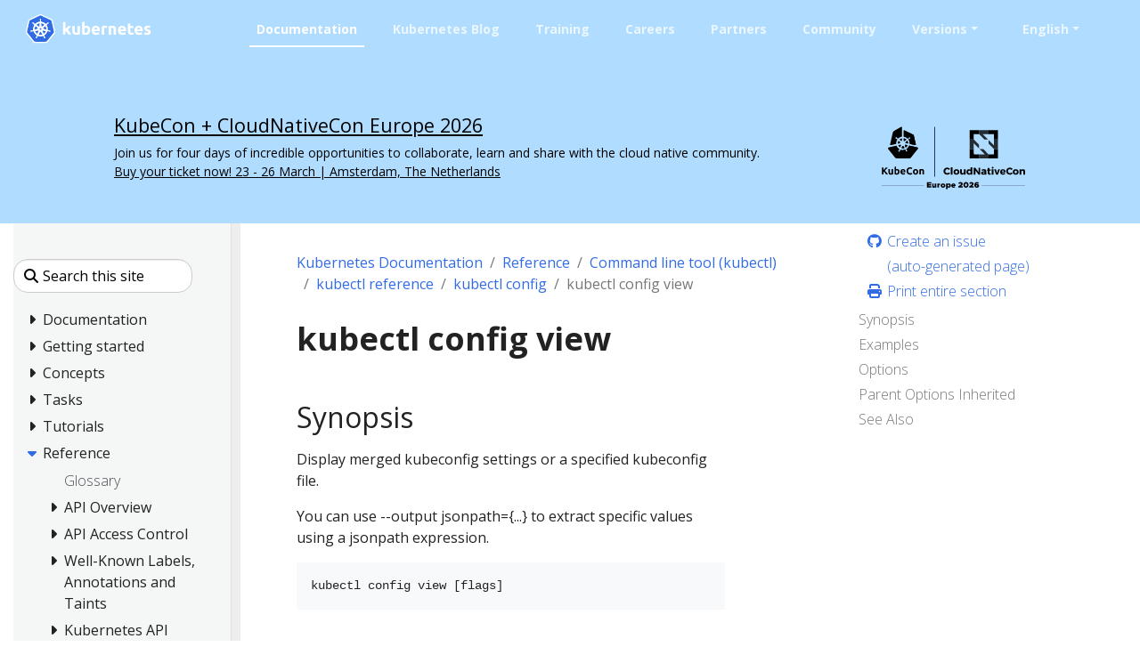

--- FILE ---
content_type: text/html; charset=UTF-8
request_url: https://kubernetes.io/docs/reference/kubectl/generated/kubectl_config/kubectl_config_view/
body_size: 45076
content:
<!doctype html><html lang=en class=no-js dir=ltr><head><meta charset=utf-8><meta name=viewport content="width=device-width,initial-scale=1,shrink-to-fit=no"><meta name=generator content="Hugo 0.133.0"><meta name=robots content="index, follow"><link rel="shortcut icon" type=image/png href=/images/kubernetes.png><link rel=icon type=image/png sizes=64x64 href=/icons/favicon-64.png><link rel=icon type=image/png sizes=32x32 href=/icons/favicon-32.png><link rel=icon type=image/png sizes=16x16 href=/icons/favicon-16.png><link rel=apple-touch-icon-256x256 href=/icons/apple-touch-icon-256x256.png><link rel=apple-touch-icon-196x196 href=/icons/apple-touch-icon-196x196.png><link rel=apple-touch-icon-192x192 href=/icons/apple-touch-icon-192x192.png><link rel=apple-touch-icon-180x180 href=/icons/apple-touch-icon-180x180.png><link rel=apple-touch-icon-167x167 href=/icons/apple-touch-icon-167x167.png><link rel=apple-touch-icon-160x160 href=/icons/apple-touch-icon-160x160.png><link rel=apple-touch-icon-152x152 href=/icons/apple-touch-icon-152x152.png><link rel=apple-touch-icon-120x120 href=/icons/apple-touch-icon-120x120.png><link rel=apple-touch-icon-76x76 href=/icons/apple-touch-icon-76x76.png><link rel=icon type=image/png href=/icons/icon-128x128.png sizes=128x128><meta name=theme-color content="#326de6"><title>kubectl config view | Kubernetes</title>
<meta name=description content="Synopsis Display merged kubeconfig settings or a specified kubeconfig file.
You can use --output jsonpath={...} to extract specific values using a jsonpath expression.
kubectl config view [flags] Examples # Show merged kubeconfig settings kubectl config view # Show merged kubeconfig settings, raw certificate data, and exposed secrets kubectl config view --raw # Get the password for the e2e user kubectl config view -o jsonpath='{.users[?(@.name == &#34;e2e&#34;)].user.password}' Options --allow-missing-template-keys&nbsp;&nbsp;&nbsp;&nbsp;&nbsp;Default: true If true, ignore any errors in templates when a field or map key is missing in the template."><meta property="og:url" content="https://kubernetes.io/docs/reference/kubectl/generated/kubectl_config/kubectl_config_view/"><meta property="og:site_name" content="Kubernetes"><meta property="og:title" content="kubectl config view"><meta property="og:description" content="Synopsis Display merged kubeconfig settings or a specified kubeconfig file.
You can use --output jsonpath={...} to extract specific values using a jsonpath expression.
kubectl config view [flags] Examples # Show merged kubeconfig settings kubectl config view # Show merged kubeconfig settings, raw certificate data, and exposed secrets kubectl config view --raw # Get the password for the e2e user kubectl config view -o jsonpath='{.users[?(@.name == &#34;e2e&#34;)].user.password}' Options --allow-missing-template-keys     Default: true If true, ignore any errors in templates when a field or map key is missing in the template."><meta property="og:locale" content="en"><meta property="og:type" content="article"><meta property="article:section" content="docs"><meta property="article:modified_time" content="2025-12-21T17:18:37+08:00"><meta itemprop=name content="kubectl config view"><meta itemprop=description content="Synopsis Display merged kubeconfig settings or a specified kubeconfig file.
You can use --output jsonpath={...} to extract specific values using a jsonpath expression.
kubectl config view [flags] Examples # Show merged kubeconfig settings kubectl config view # Show merged kubeconfig settings, raw certificate data, and exposed secrets kubectl config view --raw # Get the password for the e2e user kubectl config view -o jsonpath='{.users[?(@.name == &#34;e2e&#34;)].user.password}' Options --allow-missing-template-keys     Default: true If true, ignore any errors in templates when a field or map key is missing in the template."><meta itemprop=dateModified content="2025-12-21T17:18:37+08:00"><meta itemprop=wordCount content="641"><meta name=twitter:card content="summary"><meta name=twitter:title content="kubectl config view"><meta name=twitter:description content="Synopsis Display merged kubeconfig settings or a specified kubeconfig file.
You can use --output jsonpath={...} to extract specific values using a jsonpath expression.
kubectl config view [flags] Examples # Show merged kubeconfig settings kubectl config view # Show merged kubeconfig settings, raw certificate data, and exposed secrets kubectl config view --raw # Get the password for the e2e user kubectl config view -o jsonpath='{.users[?(@.name == &#34;e2e&#34;)].user.password}' Options --allow-missing-template-keys     Default: true If true, ignore any errors in templates when a field or map key is missing in the template."><link rel=preload href=/scss/main.min.cbf463a6e1e4d1b3130d3bb451e72a9ac71cc35b971ce77c007bde77cfbb0bdc.css as=style><link href=/scss/main.min.cbf463a6e1e4d1b3130d3bb451e72a9ac71cc35b971ce77c007bde77cfbb0bdc.css rel=stylesheet integrity><script src=https://code.jquery.com/jquery-3.6.0.min.js integrity=sha384-vtXRMe3mGCbOeY7l30aIg8H9p3GdeSe4IFlP6G8JMa7o7lXvnz3GFKzPxzJdPfGK crossorigin=anonymous></script><meta property="og:image" content="/images/kubernetes-open-graph.png"><link rel=manifest href=/manifest.webmanifest><link rel=alternate hreflang=zh-cn href=https://kubernetes.io/zh-cn/docs/reference/kubectl/generated/kubectl_config/kubectl_config_view/><script type=application/ld+json>{"@context":"https://schema.org","@type":"Organization","url":"https://kubernetes.io","logo":"https://kubernetes.io/images/favicon.png","potentialAction":{"@type":"SearchAction","target":"https://kubernetes.io/search/?q={search_term_string}","query-input":"required name=search_term_string"}}</script><meta name=theme-color content="#326ce5"><link rel=manifest href=/manifest.webmanifest><script defer src=/js/banner-dismiss.min.e086e14c068d5d42dee8ba765b034206dd1f3e6c2bd187ed3b94df4341a0ac50.js integrity="sha256-4IbhTAaNXULe6Lp2WwNCBt0fPmwr0YftO5TfQ0GgrFA=" crossorigin=anonymous></script><script src=/js/legacy-script.js></script><script async src="https://www.googletagmanager.com/gtag/js?id=G-JPP6RFM2BP"></script><script>var dnt,doNotTrack=!1;if(!1&&(dnt=navigator.doNotTrack||window.doNotTrack||navigator.msDoNotTrack,doNotTrack=dnt=="1"||dnt=="yes"),!doNotTrack){window.dataLayer=window.dataLayer||[];function gtag(){dataLayer.push(arguments)}gtag("js",new Date),gtag("config","G-JPP6RFM2BP")}</script></head><body class=td-page><header><nav class="js-navbar-scroll navbar navbar-expand navbar-dark flex-md-column flex-xl-row td-navbar" data-auto-burger=primary><a class=navbar-brand href=/><span class="navbar-brand__logo navbar-logo"><svg role="img" viewBox="-6.09 -6.09 446.94 115.94"><defs><style>.cls-1{fill:#fff}.cls-2{fill:#326ce5}</style></defs><g id="its-pronounced"><g id="kyoob-cuttle"><path id="kkkkkkk" d="M139.583 53.815c.823-.926 1.646-1.852 2.572-2.778q1.29-1.436 2.572-2.88c.823-1.03 1.646-1.956 2.367-2.78s1.44-1.645 1.954-2.262h9.98c-1.955 2.263-3.91 4.527-5.864 6.584q-2.778 3.087-6.173 6.482a41.554 41.554.0 013.498 3.704c1.234 1.44 2.366 2.88 3.498 4.32a43.93 43.93.0 013.086 4.528c.926 1.543 1.75 2.88 2.367 4.115h-9.67c-.619-1.03-1.339-2.058-2.059-3.19a37.46 37.46.0 00-2.47-3.6 29.584 29.584.0 00-2.777-3.498 17.678 17.678.0 00-2.778-2.778v12.963h-8.436v-42.49l8.436-1.338v24.898" class="cls-1"/><path id="uuuuuuu" d="M188.761 71.819a40.037 40.037.0 01-5.555 1.132 39.77 39.77.0 01-7.1.514 16.577 16.577.0 01-6.378-1.028 9.45 9.45.0 01-5.967-7.202 24.194 24.194.0 01-.618-5.556V43.115h8.437V58.65c0 2.675.31 4.63 1.03 5.865s2.056 1.852 4.011 1.852a13.117 13.117.0 001.955-.103c.72-.103 1.235-.103 1.852-.206V43.115h8.436l-.103 28.704" class="cls-1"/><path id="bbbbbbb" d="M215.82 57.724c0-5.452-1.955-8.127-5.968-8.127a10.99 10.99.0 00-2.572.308 7.775 7.775.0 00-2.057.823v15.33c.411.103.926.103 1.543.206.617.0 1.337.103 2.058.103A6.37 6.37.0 00214.071 64a10.55 10.55.0 001.75-6.276m8.538.206a18.63 18.63.0 01-1.029 6.482 13.242 13.242.0 01-2.983 4.938 15.823 15.823.0 01-4.836 3.19 18.829 18.829.0 01-6.585 1.028c-1.028.0-2.057-.103-3.189-.205s-2.16-.206-3.292-.31c-1.029-.102-2.058-.308-3.087-.514a13.002 13.002.0 01-2.572-.72V30.254l8.437-1.337v14.815a14.37 14.37.0 012.983-.926 17.028 17.028.0 013.293-.308 13.036 13.036.0 015.555 1.13 11.142 11.142.0 014.116 3.088 12.408 12.408.0 012.47 4.938 29.216 29.216.0 01.72 6.276" class="cls-1"/><path id="eeeeeee0" d="M229.401 58.239a17.557 17.557.0 011.234-6.893 15.744 15.744.0 013.19-4.94 11.991 11.991.0 014.526-2.982 13.75 13.75.0 015.35-1.03 13.168 13.168.0 019.98 3.91c2.47 2.572 3.703 6.38 3.703 11.317a9.413 9.413.0 01-.102 1.647c0 .514-.103 1.028-.103 1.543h-19.138a5.64 5.64.0 002.47 4.115 9.79 9.79.0 005.761 1.543 21.806 21.806.0 004.527-.411 18.455 18.455.0 003.704-1.03l1.131 6.894c-.41.206-1.028.412-1.85.72a10.37 10.37.0 01-2.574.515 23.221 23.221.0 01-2.983.41c-1.029.104-2.16.207-3.19.207a18.09 18.09.0 01-6.996-1.234 15.148 15.148.0 01-4.938-3.19 14.85 14.85.0 01-2.88-4.938 24.165 24.165.0 01-.824-6.173m19.857-3.292a6.652 6.652.0 00-.412-2.058 6.254 6.254.0 00-.926-1.852 4.915 4.915.0 00-4.115-1.852 6.216 6.216.0 00-2.47.514 4.092 4.092.0 00-1.645 1.235 5.395 5.395.0 00-1.03 1.852 15.044 15.044.0 00-.514 2.058h11.112" class="cls-1"/><path id="rrrrrrr" d="M281.768 50.523a15.46 15.46.0 00-2.675-.515 17.027 17.027.0 00-3.292-.31 18.138 18.138.0 00-1.955.207 16.165 16.165.0 00-1.646.309V72.95h-8.437V44.658a43.765 43.765.0 015.35-1.44 28.942 28.942.0 016.893-.72 10.015 10.015.0 011.646.102 14.058 14.058.0 011.955.206c.618.103 1.235.206 1.955.309.617.103 1.235.309 1.646.41l-1.44 6.998" class="cls-1"/><path id="nnnnnnn" d="M287.735 44.144a49.746 49.746.0 0112.655-1.646 15.693 15.693.0 016.276 1.028 8.813 8.813.0 014.012 2.778 12.018 12.018.0 012.058 4.32 22.95 22.95.0 01.617 5.557v16.77h-8.437V57.21c0-2.675-.308-4.63-1.028-5.762s-2.058-1.646-4.013-1.646a13.116 13.116.0 00-1.955.103 10.193 10.193.0 00-1.85.206v22.943h-8.335v-28.91" class="cls-1"/><path id="eeeeeee1" d="M319.63 58.239a17.556 17.556.0 011.233-6.893 15.745 15.745.0 013.19-4.94 11.99 11.99.0 014.527-2.982 13.75 13.75.0 015.35-1.03 13.168 13.168.0 019.98 3.91c2.468 2.572 3.703 6.38 3.703 11.317a9.412 9.412.0 01-.103 1.647c0 .514-.103 1.028-.103 1.543h-19.136a5.64 5.64.0 002.47 4.115 9.789 9.789.0 005.76 1.543 21.805 21.805.0 004.528-.411 18.455 18.455.0 003.703-1.03l1.132 6.894c-.41.206-1.029.412-1.852.72a10.37 10.37.0 01-2.572.515 23.226 23.226.0 01-2.984.41c-1.028.104-2.16.207-3.189.207a18.09 18.09.0 01-6.996-1.234 15.148 15.148.0 01-4.938-3.19 14.85 14.85.0 01-2.88-4.938 24.16 24.16.0 01-.824-6.173m19.856-3.292a6.653 6.653.0 00-.41-2.058 6.255 6.255.0 00-.927-1.852 4.915 4.915.0 00-4.116-1.852 6.216 6.216.0 00-2.469.514 4.092 4.092.0 00-1.646 1.235 5.396 5.396.0 00-1.029 1.852 15.037 15.037.0 00-.514 2.058h11.111" class="cls-1"/><path id="ttttttt" d="M353.89 35.707l8.435-1.337v8.745h10.083v6.995h-10.083v10.494a8.273 8.273.0 00.926 4.218c.618 1.03 1.955 1.544 3.807 1.544a25.227 25.227.0 002.778-.206 16.728 16.728.0 002.675-.72l1.234 6.584a16.386 16.386.0 01-3.395 1.029 19.779 19.779.0 01-4.63.41 15.723 15.723.0 01-5.76-.924 9.522 9.522.0 01-3.602-2.573 10.208 10.208.0 01-1.955-4.115 26.665 26.665.0 01-.514-5.247V35.707" class="cls-1"/><path id="eeeeeee2" d="M376.73 58.239a17.556 17.556.0 011.234-6.893 15.744 15.744.0 013.19-4.94 11.99 11.99.0 014.526-2.982 13.75 13.75.0 015.35-1.03 13.168 13.168.0 019.98 3.91c2.47 2.572 3.703 6.38 3.703 11.317a9.413 9.413.0 01-.103 1.647c0 .514-.103 1.028-.103 1.543h-19.136a5.64 5.64.0 002.47 4.115 9.789 9.789.0 005.76 1.543 21.805 21.805.0 004.528-.411 18.455 18.455.0 003.703-1.03l1.132 6.894c-.41.206-1.029.412-1.852.72a10.371 10.371.0 01-2.572.515 23.226 23.226.0 01-2.983.41c-1.03.104-2.16.207-3.19.207a18.09 18.09.0 01-6.996-1.234 15.147 15.147.0 01-4.938-3.19 14.85 14.85.0 01-2.88-4.938 20.343 20.343.0 01-.824-6.173m19.754-3.292a6.652 6.652.0 00-.412-2.058 6.254 6.254.0 00-.926-1.852 4.915 4.915.0 00-4.115-1.852 6.216 6.216.0 00-2.47.514 4.092 4.092.0 00-1.646 1.235 5.395 5.395.0 00-1.028 1.852 15.037 15.037.0 00-.515 2.058h11.112" class="cls-1"/><path id="sssssss" d="M419.631 66.778a8.454 8.454.0 003.293-.411 1.802 1.802.0 00.925-1.75c0-.72-.41-1.234-1.234-1.748a19.516 19.516.0 00-3.807-1.75c-1.337-.514-2.572-1.028-3.6-1.543a10.286 10.286.0 01-2.676-1.852 8.046 8.046.0 01-1.749-2.675 9.968 9.968.0 01-.617-3.703 7.828 7.828.0 013.086-6.585c2.058-1.646 4.94-2.47 8.54-2.47a29.267 29.267.0 015.247.515 19.02 19.02.0 013.91 1.03l-1.44 6.584a122.23 122.23.0 00-3.19-.926 14.394 14.394.0 00-3.807-.412c-2.675.0-3.91.72-3.91 2.16a3.004 3.004.0 00.206.927 1.728 1.728.0 00.72.823c.31.206.823.514 1.338.823.617.308 1.337.514 2.263.926a33.94 33.94.0 014.63 2.057 7.682 7.682.0 012.778 2.16 5.374 5.374.0 011.44 2.573 10.677 10.677.0 01.412 3.292 7.669 7.669.0 01-3.293 6.688c-2.16 1.543-5.247 2.263-9.362 2.263a23.783 23.783.0 01-6.584-.72 18.78 18.78.0 01-3.6-1.132l1.44-6.893a31.442 31.442.0 004.423 1.337 18.932 18.932.0 004.218.412" class="cls-1"/></g></g><path d="M4.233 60.98h4.881v3.877h-4.88z" class="cls-1"/><path d="M62.304 58.789a1.65 1.65.0 00-.393-.03 1.694 1.694.0 00-.655.17 1.712 1.712.0 00-.829 2.218l-.012.017 3.92 9.47a20.008 20.008.0 008.087-10.16l-10.1-1.705zm-15.717 1.34a1.71 1.71.0 00-1.64-1.33 1.68 1.68.0 00-.337.03l-.017-.02-10.013 1.7a20.084 20.084.0 008.062 10.087l3.88-9.376-.03-.037a1.693 1.693.0 00.095-1.053zm8.386 3.678a1.709 1.709.0 00-3.014.004h-.008l-4.924 8.904a20.057 20.057.0 0010.946.563q1.01-.23 1.973-.551l-4.936-8.92zm15.588-20.682-7.576 6.78.004.022a1.712 1.712.0 00.671 2.939l.01.04 9.813 2.828a20.352 20.352.0 00-2.922-12.61zm-14.075.759a1.712 1.712.0 002.718 1.305l.03.013 8.29-5.878A20.155 20.155.0 0055.901 33.72l.576 10.16zm-8.779 1.343a1.71 1.71.0 002.714-1.31l.042-.02.576-10.176a20.533 20.533.0 00-2.069.356 19.979 19.979.0 00-9.623 5.244l8.344 5.915zm-4.448 7.689a1.71 1.71.0 00.672-2.94l.008-.04-7.618-6.814a19.973 19.973.0 00-2.835 12.645l9.765-2.818zm7.4 2.993 2.81 1.35 2.801-1.347.696-3.025-1.939-2.425h-3.12l-1.946 2.42z" class="cls-2"/><path d="M99.925 61.869l-8.008-34.783a6.252 6.252.0 00-3.352-4.17L56.151 7.44a6.246 6.246.0 00-5.38.0L18.364 22.924a6.25 6.25.0 00-3.353 4.17L7.016 61.876a6.12 6.12.0 00-.002 2.67 6.206 6.206.0 00.226.79 6.022 6.022.0 00.617 1.253c.11.168.226.33.352.489l22.432 27.89c.098.12.206.232.313.345a6.17 6.17.0 001.183.98 6.4 6.4.0 001.773.77 6.112 6.112.0 001.576.218h.35l35.623-.008a5.976 5.976.0 00.648-.038 6.19 6.19.0 00.914-.174 6.372 6.372.0 00.635-.203q.244-.09.48-.2a6.407 6.407.0 00.68-.377 6.115 6.115.0 001.488-1.317l.684-.85 21.74-27.045a6.06 6.06.0 00.97-1.74 6.283 6.283.0 00.23-.792 6.105 6.105.0 00-.003-2.67zm-33.62 13.528a6.67 6.67.0 00.322.783 1.523 1.523.0 00-.15 1.144 18.097 18.097.0 001.72 3.08 16.123 16.123.0 011.04 1.546c.078.145.18.369.254.522a1.949 1.949.0 11-3.507 1.658c-.074-.152-.177-.354-.24-.497a16.21 16.21.0 01-.563-1.778 18.067 18.067.0 00-1.33-3.262 1.533 1.533.0 00-.99-.601c-.063-.107-.293-.528-.416-.746A25.104 25.104.0 0144.543 77.2l-.439.796a1.576 1.576.0 00-.836.407 13.567 13.567.0 00-1.502 3.485 16.04 16.04.0 01-.56 1.778c-.062.142-.166.342-.24.493v.004l-.003.004a1.948 1.948.0 11-3.502-1.662c.073-.154.171-.377.248-.522a16.168 16.168.0 011.04-1.55 18.95 18.95.0 001.756-3.156 1.925 1.925.0 00-.173-1.097l.353-.846A25.244 25.244.0 0129.498 61.367l-.845.144a2.151 2.151.0 00-1.116-.393 18.167 18.167.0 00-3.38.995 16.355 16.355.0 01-1.742.667c-.14.038-.342.077-.502.112-.013.004-.024.01-.037.013l-.03.003a1.947 1.947.0 11-.86-3.78l.027-.007.017-.005c.162-.038.37-.092.518-.12a16.212 16.212.0 011.861-.15 18.105 18.105.0 003.477-.571 2.682 2.682.0 00.834-.841l.812-.237a25.102 25.102.0 013.96-17.5l-.623-.554a2.155 2.155.0 00-.39-1.12 18.094 18.094.0 00-2.885-2.027 16.202 16.202.0 01-1.608-.94c-.118-.088-.274-.22-.402-.324l-.029-.02a2.056 2.056.0 01-.477-2.86 1.869 1.869.0 011.546-.684 2.312 2.312.0 011.352.51c.132.104.313.242.43.343a16.205 16.205.0 011.278 1.356A18.103 18.103.0 0033.3 35.74a1.532 1.532.0 001.152.112c.111.082.486.35.7.497a24.953 24.953.0 0112.675-7.241 25.302 25.302.0 013.507-.54l.046-.82a2.115 2.115.0 00.63-1.003 18.142 18.142.0 00-.216-3.518 16.306 16.306.0 01-.265-1.845c-.005-.141.003-.336.005-.497.0-.018-.005-.036-.005-.054a1.95 1.95.0 113.88-.002c0 .17.01.396.004.552a16.14 16.14.0 01-.266 1.844 18.169 18.169.0 00-.22 3.519 1.537 1.537.0 00.634.97c.007.14.03.608.047.866a25.422 25.422.0 0116.102 7.78l.738-.527a2.156 2.156.0 001.177-.128 18.17 18.17.0 002.615-2.366 16.095 16.095.0 011.281-1.356c.12-.102.3-.24.43-.343a1.95 1.95.0 112.417 3.033c-.13.105-.302.252-.427.345a16.133 16.133.0 01-1.612.94 18.153 18.153.0 00-2.885 2.027 1.534 1.534.0 00-.364 1.099c-.108.099-.487.435-.688.617a25.205 25.205.0 014.041 17.458l.783.228a2.181 2.181.0 00.837.842 18.14 18.14.0 003.478.572 16.384 16.384.0 011.86.149c.163.03.4.095.565.133a1.947 1.947.0 11-.863 3.78l-.028-.004c-.013-.003-.025-.01-.038-.013-.16-.035-.36-.07-.5-.107a16.154 16.154.0 01-1.74-.672 18.146 18.146.0 00-3.385-.995 1.534 1.534.0 00-1.086.403q-.413-.08-.829-.145A25.243 25.243.0 0166.305 75.397z" class="cls-2"/><path d="M104.153 62.76l-8.736-37.947a6.82 6.82.0 00-3.658-4.55L56.397 3.38a6.814 6.814.0 00-5.87.0L15.168 20.273a6.82 6.82.0 00-3.659 4.548L2.79 62.77a6.742 6.742.0 00.916 5.14 6.526 6.526.0 00.385.535l24.474 30.43a6.885 6.885.0 005.285 2.522l39.247-.01a6.888 6.888.0 005.286-2.518l24.465-30.433a6.766 6.766.0 001.306-5.675zm-4.227 1.778a6.285 6.285.0 01-.229.792 6.06 6.06.0 01-.97 1.74l-21.74 27.044-.683.85a6.115 6.115.0 01-1.489 1.318 6.41 6.41.0 01-.678.378q-.236.109-.48.198a6.373 6.373.0 01-.636.204 6.191 6.191.0 01-.914.174 5.973 5.973.0 01-.648.038l-35.624.008h-.349a6.113 6.113.0 01-1.576-.217 6.4 6.4.0 01-1.772-.771 6.17 6.17.0 01-1.184-.98c-.107-.113-.215-.224-.313-.345L8.21 67.079q-.188-.236-.352-.49a6.022 6.022.0 01-.617-1.253 6.207 6.207.0 01-.226-.79 6.12 6.12.0 01.002-2.67l7.995-34.783a6.25 6.25.0 013.353-4.17L50.772 7.442a6.246 6.246.0 015.38.0l32.413 15.476a6.252 6.252.0 013.352 4.17l8.008 34.783a6.105 6.105.0 01.001 2.669z" class="cls-1"/><path d="M85.955 59.083c-.166-.038-.402-.103-.564-.133a16.382 16.382.0 00-1.86-.15 18.14 18.14.0 01-3.479-.571 2.18 2.18.0 01-.837-.842l-.783-.228a25.205 25.205.0 00-4.04-17.458c.2-.182.58-.518.687-.617a1.534 1.534.0 01.364-1.1 18.154 18.154.0 012.885-2.026 16.127 16.127.0 001.612-.94c.125-.093.296-.24.427-.345a1.95 1.95.0 10-2.416-3.033c-.132.104-.312.24-.43.343a16.09 16.09.0 00-1.282 1.356 18.17 18.17.0 01-2.615 2.366 2.156 2.156.0 01-1.177.128l-.738.527a25.422 25.422.0 00-16.102-7.78c-.018-.258-.04-.725-.047-.866a1.537 1.537.0 01-.633-.97 18.172 18.172.0 01.22-3.52 16.137 16.137.0 00.264-1.843c.006-.156-.003-.383-.003-.552a1.95 1.95.0 10-3.88.002c0 .018.004.036.005.054-.002.16-.01.356-.005.497a16.308 16.308.0 00.265 1.845 18.143 18.143.0 01.216 3.518 2.115 2.115.0 01-.63 1.003l-.046.82a25.302 25.302.0 00-3.507.54 24.953 24.953.0 00-12.674 7.24q-.354-.243-.7-.496a1.532 1.532.0 01-1.153-.112 18.1 18.1.0 01-2.615-2.363 16.206 16.206.0 00-1.277-1.356c-.118-.101-.299-.24-.43-.344a2.312 2.312.0 00-1.353-.51 1.869 1.869.0 00-1.546.684 2.056 2.056.0 00.477 2.86l.03.02c.127.105.283.238.401.324a16.202 16.202.0 001.608.94 18.094 18.094.0 012.885 2.029 2.155 2.155.0 01.39 1.119l.621.555a25.102 25.102.0 00-3.958 17.5l-.812.236a2.682 2.682.0 01-.834.84 18.106 18.106.0 01-3.477.573 16.212 16.212.0 00-1.86.15c-.15.027-.357.08-.519.12l-.017.004-.028.008a1.947 1.947.0 10.862 3.78l.03-.004c.012-.003.023-.01.036-.012.16-.036.361-.075.502-.113a16.358 16.358.0 001.74-.667 18.167 18.167.0 013.382-.995 2.151 2.151.0 011.115.394l.846-.145a25.244 25.244.0 0011.187 13.967l-.353.846a1.925 1.925.0 01.173 1.097 18.949 18.949.0 01-1.756 3.155 16.173 16.173.0 00-1.04 1.55c-.077.146-.175.37-.249.523a1.948 1.948.0 103.503 1.662l.003-.004v-.004c.074-.152.178-.351.24-.493a16.04 16.04.0 00.56-1.778 13.567 13.567.0 011.502-3.485 1.576 1.576.0 01.836-.408l.44-.795a25.104 25.104.0 0017.901.045c.123.22.353.64.414.746a1.533 1.533.0 01.99.602 18.067 18.067.0 011.332 3.262 16.219 16.219.0 00.563 1.778c.063.143.166.345.24.497a1.949 1.949.0 103.507-1.658c-.074-.153-.176-.377-.253-.522a16.121 16.121.0 00-1.04-1.546 18.095 18.095.0 01-1.72-3.08 1.523 1.523.0 01.15-1.144 6.671 6.671.0 01-.324-.783A25.243 25.243.0 0077.486 61.33c.251.04.688.116.83.145a1.534 1.534.0 011.085-.403 18.144 18.144.0 013.383.995 16.149 16.149.0 001.741.672c.14.037.34.072.501.107.013.004.025.01.038.013l.028.004a1.947 1.947.0 10.863-3.78zM67.523 39.325l-8.29 5.877-.029-.013a1.711 1.711.0 01-2.718-1.305l-.009-.004-.576-10.16a20.155 20.155.0 0111.622 5.605zM51.906 50.46h3.12l1.94 2.425-.696 3.025-2.802 1.348-2.81-1.351-.697-3.026zM48.97 34.075a20.535 20.535.0 012.07-.356l-.577 10.175-.042.02a1.71 1.71.0 01-2.714 1.31l-.016.01-8.344-5.916a19.98 19.98.0 019.623-5.243zm-12.649 9.047 7.618 6.813-.008.042a1.71 1.71.0 01-.672 2.939l-.008.033-9.765 2.818a19.973 19.973.0 012.835-12.645zm10.2 18.1-3.88 9.375a20.084 20.084.0 01-8.06-10.088l10.012-1.7.017.022a1.68 1.68.0 01.336-.03 1.71 1.71.0 011.546 2.383zm11.452 12.057a20.057 20.057.0 01-10.946-.563l4.924-8.904h.008a1.712 1.712.0 013.014-.003h.037l4.936 8.919q-.96.32-1.973.55zm6.362-2.644-3.92-9.471.012-.017a1.712 1.712.0 01.83-2.217 1.694 1.694.0 01.654-.17 1.65 1.65.0 01.393.029l.017-.021 10.101 1.707a20.008 20.008.0 01-8.087 10.16zm9.148-14.901-9.814-2.827-.009-.041a1.712 1.712.0 01-.67-2.94l-.005-.02 7.576-6.78a20.352 20.352.0 012.922 12.608z" class="cls-1"/></svg></span><span class=navbar-brand__name>Kubernetes</span></a><div class="td-navbar-nav-scroll d-none d-md-block ml-xl-auto" id=main_navbar><ul class="navbar-nav mt-lg-0"><li class="nav-item mr-4 mb-2 mb-lg-0"><a class="nav-link active" href=/docs/>Documentation</a></li><li class="nav-item mr-4 mb-2 mb-lg-0"><a class=nav-link href=/blog/>Kubernetes Blog</a></li><li class="nav-item mr-4 mb-2 mb-lg-0"><a class=nav-link href=/training/>Training</a></li><li class="nav-item mr-4 mb-2 mb-lg-0"><a class=nav-link href=/careers/>Careers</a></li><li class="nav-item mr-4 mb-2 mb-lg-0"><a class=nav-link href=/partners/>Partners</a></li><li class="nav-item mr-4 mb-2 mb-lg-0"><a class=nav-link href=/community/>Community</a></li><li class="nav-item dropdown mr-4 d-none d-lg-block"><a class="nav-link dropdown-toggle" href=# id=navbarDropdown role=button data-toggle=dropdown aria-haspopup=true aria-expanded=false>Versions</a><div class="dropdown-menu dropdown-menu-right" aria-labelledby=navbarDropdownMenuLink><a class=dropdown-item href=/releases>Release Information</a>
<a class=dropdown-item href=https://kubernetes.io/docs/reference/kubectl/generated/kubectl_config/kubectl_config_view/>v1.35</a>
<a class=dropdown-item href=https://v1-34.docs.kubernetes.io/docs/reference/kubectl/generated/kubectl_config/kubectl_config_view/>v1.34</a>
<a class=dropdown-item href=https://v1-33.docs.kubernetes.io/docs/reference/kubectl/generated/kubectl_config/kubectl_config_view/>v1.33</a>
<a class=dropdown-item href=https://v1-32.docs.kubernetes.io/docs/reference/kubectl/generated/kubectl_config/kubectl_config_view/>v1.32</a>
<a class=dropdown-item href=https://v1-31.docs.kubernetes.io/docs/reference/kubectl/generated/kubectl_config/kubectl_config_view/>v1.31</a></div></li><li class="nav-item dropdown mr-xl-4 d-none d-lg-block"><a class="nav-link dropdown-toggle" href=# id=navbarDropdownMenuLink role=button data-toggle=dropdown aria-haspopup=true aria-expanded=false>English</a><div class="dropdown-menu dropdown-menu-right" aria-labelledby=navbarDropdownMenuLink><a class=dropdown-item href=/zh-cn/docs/reference/kubectl/generated/kubectl_config/kubectl_config_view/>中文 (Chinese)</a></div></li></ul></div><div class="navbar-nav d-none k8s-1500-block"><div class=td-search><div class=td-search__icon></div><input type=search data-search-page=/search/ class="td-search__input form-control dark-theme-focus td-search-input" placeholder="Search this site" aria-label="Search this site" autocomplete=off></div></div><button id=hamburger class="btn fas fa-bars" onclick=kub.toggleMenu() data-auto-burger-exclude></button></nav><div lang=en id=announcement data-announcement-name="KubeCon 2026 EU" style=background-color:#3371e3;color:#fff;background:#b0ddff;color:#000><aside><div class=announcement-main data-nosnippet><h4><img src=/images/announcements/kccnc-eu-2026-black.svg style=float:right;height:100px>
<a href="https://events.linuxfoundation.org/kubecon-cloudnativecon-europe/?utm_source=kubernetes&utm_medium=homepage&utm_campaign=18269725-KubeCon-EU-2026&utm_content=slim-banner">KubeCon + CloudNativeCon Europe 2026</a></h4><p>Join us for four days of incredible opportunities to collaborate, learn and share with the cloud native community.<br><a href="https://events.linuxfoundation.org/kubecon-cloudnativecon-europe/register/?utm_source=kubernetes&utm_medium=homepage&utm_campaign=18269725-KubeCon-EU-2026&utm_content=slim-banner">Buy your ticket now! 23 - 26 March | Amsterdam, The Netherlands</a></p></div></aside></div><section class="header-hero filler"></section></header><div class="container-fluid td-outer"><div class=td-main><div class="row flex-column flex-md-row"><div id=sidebarnav class="split td-sidebar d-print-none"><script>$(function(){$("#td-section-nav a").removeClass("active"),$("#td-section-nav #m-docs-reference-kubectl-generated-kubectl-config-kubectl-config-view").addClass("active"),$("#td-section-nav #m-docs-reference-kubectl-generated-kubectl-config-kubectl-config-view-li span").addClass("td-sidebar-nav-active-item"),$("#td-section-nav #m-docs-reference-kubectl-generated-kubectl-config-kubectl-config-view").parents("li").addClass("active-path"),$("#td-section-nav li.active-path").addClass("show"),$("#td-section-nav li.active-path").children("input").prop("checked",!0),$("#td-section-nav #m-docs-reference-kubectl-generated-kubectl-config-kubectl-config-view-li").siblings("li").addClass("show"),$("#td-section-nav #m-docs-reference-kubectl-generated-kubectl-config-kubectl-config-view-li").children("ul").children("li").addClass("show"),$("#td-sidebar-menu").toggleClass("d-none")})</script><div id=td-sidebar-menu class="td-sidebar__inner d-none"><form class="td-sidebar__search d-flex align-items-center"><div class=td-search><div class=td-search__icon></div><input type=search data-search-page=/search/ class="td-search__input form-control dark-theme-focus td-search-input" placeholder="Search this site" aria-label="Search this site" autocomplete=off></div><button class="btn btn-link td-sidebar__toggle d-md-none p-0 ml-3 fas fa-bars" type=button data-toggle=collapse data-target=#td-section-nav aria-controls=td-section-nav aria-expanded=false aria-label="Toggle section navigation"></button></form><nav class="collapse td-sidebar-nav foldable-nav" id=td-section-nav><div class="nav-item dropdown d-block d-lg-none"><a class="nav-link dropdown-toggle" href=# id=navbarDropdownMenuLink role=button data-toggle=dropdown aria-haspopup=true aria-expanded=false>English</a><div class="dropdown-menu dropdown-menu-right" aria-labelledby=navbarDropdownMenuLink><a class=dropdown-item href=/bn/docs/concepts/>বাংলা (Bengali)</a>
<a class=dropdown-item href=/zh-cn/docs/concepts/>中文 (Chinese)</a>
<a class=dropdown-item href=/fr/docs/concepts/>Français (French)</a>
<a class=dropdown-item href=/de/docs/concepts/>Deutsch (German)</a>
<a class=dropdown-item href=/hi/docs/concepts/>हिन्दी (Hindi)</a>
<a class=dropdown-item href=/id/docs/concepts/>Bahasa Indonesia (Indonesian)</a>
<a class=dropdown-item href=/it/docs/concepts/>Italiano (Italian)</a>
<a class=dropdown-item href=/ja/docs/concepts/>日本語 (Japanese)</a>
<a class=dropdown-item href=/ko/docs/concepts/>한국어 (Korean)</a>
<a class=dropdown-item href=/pl/docs/concepts/>Polski (Polish)</a>
<a class=dropdown-item href=/pt-br/docs/concepts/>Português (Portuguese)</a>
<a class=dropdown-item href=/ru/docs/concepts/>Русский (Russian)</a>
<a class=dropdown-item href=/es/docs/concepts/>Español (Spanish)</a>
<a class=dropdown-item href=/uk/docs/concepts/>Українська (Ukrainian)</a>
<a class=dropdown-item href=/vi/docs/concepts/>Tiếng Việt (Vietnamese)</a></div></div><ul class="td-sidebar-nav__section pr-md-3 ul-0"><li class="td-sidebar-nav__section-title td-sidebar-nav__section with-child" id=m-docs-li><a href=/docs/ title=Documentation class="align-left pl-0 td-sidebar-link td-sidebar-link__section tree-root" id=m-docs><span>Kubernetes Documentation</span></a><ul class=ul-1><li class="td-sidebar-nav__section-title td-sidebar-nav__section with-child" id=m-docs-home-li><input type=checkbox id=m-docs-home-check>
<label for=m-docs-home-check><a href=/docs/home/ title="Kubernetes Documentation" class="align-left pl-0 td-sidebar-link td-sidebar-link__section" id=m-docs-home><span>Documentation</span></a></label><ul class="ul-2 foldable"><li class="td-sidebar-nav__section-title td-sidebar-nav__section without-child" id=m-docs-home-supported-doc-versions-li><input type=checkbox id=m-docs-home-supported-doc-versions-check>
<label for=m-docs-home-supported-doc-versions-check><a href=/docs/home/supported-doc-versions/ class="align-left pl-0 td-sidebar-link td-sidebar-link__page" id=m-docs-home-supported-doc-versions><span>Available Documentation Versions</span></a></label></li></ul></li><li class="td-sidebar-nav__section-title td-sidebar-nav__section with-child" id=m-docs-setup-li><input type=checkbox id=m-docs-setup-check>
<label for=m-docs-setup-check><a href=/docs/setup/ class="align-left pl-0 td-sidebar-link td-sidebar-link__section" id=m-docs-setup><span>Getting started</span></a></label><ul class="ul-2 foldable"><li class="td-sidebar-nav__section-title td-sidebar-nav__section without-child" id=m-docs-setup-learning-environment-li><input type=checkbox id=m-docs-setup-learning-environment-check>
<label for=m-docs-setup-learning-environment-check><a href=/docs/setup/learning-environment/ class="align-left pl-0 td-sidebar-link td-sidebar-link__section" id=m-docs-setup-learning-environment><span>Learning environment</span></a></label></li><li class="td-sidebar-nav__section-title td-sidebar-nav__section with-child" id=m-docs-setup-production-environment-li><input type=checkbox id=m-docs-setup-production-environment-check>
<label for=m-docs-setup-production-environment-check><a href=/docs/setup/production-environment/ class="align-left pl-0 td-sidebar-link td-sidebar-link__section" id=m-docs-setup-production-environment><span>Production environment</span></a></label><ul class="ul-3 foldable"><li class="td-sidebar-nav__section-title td-sidebar-nav__section without-child" id=m-docs-setup-production-environment-container-runtimes-li><input type=checkbox id=m-docs-setup-production-environment-container-runtimes-check>
<label for=m-docs-setup-production-environment-container-runtimes-check><a href=/docs/setup/production-environment/container-runtimes/ class="align-left pl-0 td-sidebar-link td-sidebar-link__page" id=m-docs-setup-production-environment-container-runtimes><span>Container Runtimes</span></a></label></li><li class="td-sidebar-nav__section-title td-sidebar-nav__section with-child" id=m-docs-setup-production-environment-tools-li><input type=checkbox id=m-docs-setup-production-environment-tools-check>
<label for=m-docs-setup-production-environment-tools-check><a href=/docs/setup/production-environment/tools/ class="align-left pl-0 td-sidebar-link td-sidebar-link__section" id=m-docs-setup-production-environment-tools><span>Installing Kubernetes with deployment tools</span></a></label><ul class="ul-4 foldable"><li class="td-sidebar-nav__section-title td-sidebar-nav__section with-child" id=m-docs-setup-production-environment-tools-kubeadm-li><input type=checkbox id=m-docs-setup-production-environment-tools-kubeadm-check>
<label for=m-docs-setup-production-environment-tools-kubeadm-check><a href=/docs/setup/production-environment/tools/kubeadm/ class="align-left pl-0 td-sidebar-link td-sidebar-link__section" id=m-docs-setup-production-environment-tools-kubeadm><span>Bootstrapping clusters with kubeadm</span></a></label><ul class="ul-5 foldable"><li class="td-sidebar-nav__section-title td-sidebar-nav__section without-child" id=m-docs-setup-production-environment-tools-kubeadm-install-kubeadm-li><input type=checkbox id=m-docs-setup-production-environment-tools-kubeadm-install-kubeadm-check>
<label for=m-docs-setup-production-environment-tools-kubeadm-install-kubeadm-check><a href=/docs/setup/production-environment/tools/kubeadm/install-kubeadm/ class="align-left pl-0 td-sidebar-link td-sidebar-link__page" id=m-docs-setup-production-environment-tools-kubeadm-install-kubeadm><span>Installing kubeadm</span></a></label></li><li class="td-sidebar-nav__section-title td-sidebar-nav__section without-child" id=m-docs-setup-production-environment-tools-kubeadm-troubleshooting-kubeadm-li><input type=checkbox id=m-docs-setup-production-environment-tools-kubeadm-troubleshooting-kubeadm-check>
<label for=m-docs-setup-production-environment-tools-kubeadm-troubleshooting-kubeadm-check><a href=/docs/setup/production-environment/tools/kubeadm/troubleshooting-kubeadm/ class="align-left pl-0 td-sidebar-link td-sidebar-link__page" id=m-docs-setup-production-environment-tools-kubeadm-troubleshooting-kubeadm><span>Troubleshooting kubeadm</span></a></label></li><li class="td-sidebar-nav__section-title td-sidebar-nav__section without-child" id=m-docs-setup-production-environment-tools-kubeadm-create-cluster-kubeadm-li><input type=checkbox id=m-docs-setup-production-environment-tools-kubeadm-create-cluster-kubeadm-check>
<label for=m-docs-setup-production-environment-tools-kubeadm-create-cluster-kubeadm-check><a href=/docs/setup/production-environment/tools/kubeadm/create-cluster-kubeadm/ class="align-left pl-0 td-sidebar-link td-sidebar-link__page" id=m-docs-setup-production-environment-tools-kubeadm-create-cluster-kubeadm><span>Creating a cluster with kubeadm</span></a></label></li><li class="td-sidebar-nav__section-title td-sidebar-nav__section without-child" id=m-docs-setup-production-environment-tools-kubeadm-control-plane-flags-li><input type=checkbox id=m-docs-setup-production-environment-tools-kubeadm-control-plane-flags-check>
<label for=m-docs-setup-production-environment-tools-kubeadm-control-plane-flags-check><a href=/docs/setup/production-environment/tools/kubeadm/control-plane-flags/ class="align-left pl-0 td-sidebar-link td-sidebar-link__page" id=m-docs-setup-production-environment-tools-kubeadm-control-plane-flags><span>Customizing components with the kubeadm API</span></a></label></li><li class="td-sidebar-nav__section-title td-sidebar-nav__section without-child" id=m-docs-setup-production-environment-tools-kubeadm-ha-topology-li><input type=checkbox id=m-docs-setup-production-environment-tools-kubeadm-ha-topology-check>
<label for=m-docs-setup-production-environment-tools-kubeadm-ha-topology-check><a href=/docs/setup/production-environment/tools/kubeadm/ha-topology/ class="align-left pl-0 td-sidebar-link td-sidebar-link__page" id=m-docs-setup-production-environment-tools-kubeadm-ha-topology><span>Options for Highly Available Topology</span></a></label></li><li class="td-sidebar-nav__section-title td-sidebar-nav__section without-child" id=m-docs-setup-production-environment-tools-kubeadm-high-availability-li><input type=checkbox id=m-docs-setup-production-environment-tools-kubeadm-high-availability-check>
<label for=m-docs-setup-production-environment-tools-kubeadm-high-availability-check><a href=/docs/setup/production-environment/tools/kubeadm/high-availability/ class="align-left pl-0 td-sidebar-link td-sidebar-link__page" id=m-docs-setup-production-environment-tools-kubeadm-high-availability><span>Creating Highly Available Clusters with kubeadm</span></a></label></li><li class="td-sidebar-nav__section-title td-sidebar-nav__section without-child" id=m-docs-setup-production-environment-tools-kubeadm-setup-ha-etcd-with-kubeadm-li><input type=checkbox id=m-docs-setup-production-environment-tools-kubeadm-setup-ha-etcd-with-kubeadm-check>
<label for=m-docs-setup-production-environment-tools-kubeadm-setup-ha-etcd-with-kubeadm-check><a href=/docs/setup/production-environment/tools/kubeadm/setup-ha-etcd-with-kubeadm/ class="align-left pl-0 td-sidebar-link td-sidebar-link__page" id=m-docs-setup-production-environment-tools-kubeadm-setup-ha-etcd-with-kubeadm><span>Set up a High Availability etcd Cluster with kubeadm</span></a></label></li><li class="td-sidebar-nav__section-title td-sidebar-nav__section without-child" id=m-docs-setup-production-environment-tools-kubeadm-kubelet-integration-li><input type=checkbox id=m-docs-setup-production-environment-tools-kubeadm-kubelet-integration-check>
<label for=m-docs-setup-production-environment-tools-kubeadm-kubelet-integration-check><a href=/docs/setup/production-environment/tools/kubeadm/kubelet-integration/ class="align-left pl-0 td-sidebar-link td-sidebar-link__page" id=m-docs-setup-production-environment-tools-kubeadm-kubelet-integration><span>Configuring each kubelet in your cluster using kubeadm</span></a></label></li><li class="td-sidebar-nav__section-title td-sidebar-nav__section without-child" id=m-docs-setup-production-environment-tools-kubeadm-dual-stack-support-li><input type=checkbox id=m-docs-setup-production-environment-tools-kubeadm-dual-stack-support-check>
<label for=m-docs-setup-production-environment-tools-kubeadm-dual-stack-support-check><a href=/docs/setup/production-environment/tools/kubeadm/dual-stack-support/ class="align-left pl-0 td-sidebar-link td-sidebar-link__page" id=m-docs-setup-production-environment-tools-kubeadm-dual-stack-support><span>Dual-stack support with kubeadm</span></a></label></li></ul></li></ul></li><li class="td-sidebar-nav__section-title td-sidebar-nav__section without-child" id=m-docs-setup-production-environment-turnkey-solutions-li><input type=checkbox id=m-docs-setup-production-environment-turnkey-solutions-check>
<label for=m-docs-setup-production-environment-turnkey-solutions-check><a href=/docs/setup/production-environment/turnkey-solutions/ class="align-left pl-0 td-sidebar-link td-sidebar-link__page" id=m-docs-setup-production-environment-turnkey-solutions><span>Turnkey Cloud Solutions</span></a></label></li></ul></li><li class="td-sidebar-nav__section-title td-sidebar-nav__section with-child" id=m-docs-setup-best-practices-li><input type=checkbox id=m-docs-setup-best-practices-check>
<label for=m-docs-setup-best-practices-check><a href=/docs/setup/best-practices/ class="align-left pl-0 td-sidebar-link td-sidebar-link__section" id=m-docs-setup-best-practices><span>Best practices</span></a></label><ul class="ul-3 foldable"><li class="td-sidebar-nav__section-title td-sidebar-nav__section without-child" id=m-docs-setup-best-practices-cluster-large-li><input type=checkbox id=m-docs-setup-best-practices-cluster-large-check>
<label for=m-docs-setup-best-practices-cluster-large-check><a href=/docs/setup/best-practices/cluster-large/ class="align-left pl-0 td-sidebar-link td-sidebar-link__page" id=m-docs-setup-best-practices-cluster-large><span>Considerations for large clusters</span></a></label></li><li class="td-sidebar-nav__section-title td-sidebar-nav__section without-child" id=m-docs-setup-best-practices-multiple-zones-li><input type=checkbox id=m-docs-setup-best-practices-multiple-zones-check>
<label for=m-docs-setup-best-practices-multiple-zones-check><a href=/docs/setup/best-practices/multiple-zones/ class="align-left pl-0 td-sidebar-link td-sidebar-link__page" id=m-docs-setup-best-practices-multiple-zones><span>Running in multiple zones</span></a></label></li><li class="td-sidebar-nav__section-title td-sidebar-nav__section without-child" id=m-docs-setup-best-practices-node-conformance-li><input type=checkbox id=m-docs-setup-best-practices-node-conformance-check>
<label for=m-docs-setup-best-practices-node-conformance-check><a href=/docs/setup/best-practices/node-conformance/ class="align-left pl-0 td-sidebar-link td-sidebar-link__page" id=m-docs-setup-best-practices-node-conformance><span>Validate node setup</span></a></label></li><li class="td-sidebar-nav__section-title td-sidebar-nav__section without-child" id=m-docs-setup-best-practices-enforcing-pod-security-standards-li><input type=checkbox id=m-docs-setup-best-practices-enforcing-pod-security-standards-check>
<label for=m-docs-setup-best-practices-enforcing-pod-security-standards-check><a href=/docs/setup/best-practices/enforcing-pod-security-standards/ class="align-left pl-0 td-sidebar-link td-sidebar-link__page" id=m-docs-setup-best-practices-enforcing-pod-security-standards><span>Enforcing Pod Security Standards</span></a></label></li><li class="td-sidebar-nav__section-title td-sidebar-nav__section without-child" id=m-docs-setup-best-practices-certificates-li><input type=checkbox id=m-docs-setup-best-practices-certificates-check>
<label for=m-docs-setup-best-practices-certificates-check><a href=/docs/setup/best-practices/certificates/ class="align-left pl-0 td-sidebar-link td-sidebar-link__page" id=m-docs-setup-best-practices-certificates><span>PKI certificates and requirements</span></a></label></li></ul></li></ul></li><li class="td-sidebar-nav__section-title td-sidebar-nav__section with-child" id=m-docs-concepts-li><input type=checkbox id=m-docs-concepts-check>
<label for=m-docs-concepts-check><a href=/docs/concepts/ class="align-left pl-0 td-sidebar-link td-sidebar-link__section" id=m-docs-concepts><span>Concepts</span></a></label><ul class="ul-2 foldable"><li class="td-sidebar-nav__section-title td-sidebar-nav__section with-child" id=m-docs-concepts-overview-li><input type=checkbox id=m-docs-concepts-overview-check>
<label for=m-docs-concepts-overview-check><a href=/docs/concepts/overview/ class="align-left pl-0 td-sidebar-link td-sidebar-link__section" id=m-docs-concepts-overview><span>Overview</span></a></label><ul class="ul-3 foldable"><li class="td-sidebar-nav__section-title td-sidebar-nav__section without-child" id=m-docs-concepts-overview-components-li><input type=checkbox id=m-docs-concepts-overview-components-check>
<label for=m-docs-concepts-overview-components-check><a href=/docs/concepts/overview/components/ class="align-left pl-0 td-sidebar-link td-sidebar-link__page" id=m-docs-concepts-overview-components><span>Kubernetes Components</span></a></label></li><li class="td-sidebar-nav__section-title td-sidebar-nav__section with-child" id=m-docs-concepts-overview-working-with-objects-li><input type=checkbox id=m-docs-concepts-overview-working-with-objects-check>
<label for=m-docs-concepts-overview-working-with-objects-check><a href=/docs/concepts/overview/working-with-objects/ class="align-left pl-0 td-sidebar-link td-sidebar-link__section" id=m-docs-concepts-overview-working-with-objects><span>Objects In Kubernetes</span></a></label><ul class="ul-4 foldable"><li class="td-sidebar-nav__section-title td-sidebar-nav__section without-child" id=m-docs-concepts-overview-working-with-objects-object-management-li><input type=checkbox id=m-docs-concepts-overview-working-with-objects-object-management-check>
<label for=m-docs-concepts-overview-working-with-objects-object-management-check><a href=/docs/concepts/overview/working-with-objects/object-management/ class="align-left pl-0 td-sidebar-link td-sidebar-link__page" id=m-docs-concepts-overview-working-with-objects-object-management><span>Kubernetes Object Management</span></a></label></li><li class="td-sidebar-nav__section-title td-sidebar-nav__section without-child" id=m-docs-concepts-overview-working-with-objects-names-li><input type=checkbox id=m-docs-concepts-overview-working-with-objects-names-check>
<label for=m-docs-concepts-overview-working-with-objects-names-check><a href=/docs/concepts/overview/working-with-objects/names/ class="align-left pl-0 td-sidebar-link td-sidebar-link__page" id=m-docs-concepts-overview-working-with-objects-names><span>Object Names and IDs</span></a></label></li><li class="td-sidebar-nav__section-title td-sidebar-nav__section without-child" id=m-docs-concepts-overview-working-with-objects-labels-li><input type=checkbox id=m-docs-concepts-overview-working-with-objects-labels-check>
<label for=m-docs-concepts-overview-working-with-objects-labels-check><a href=/docs/concepts/overview/working-with-objects/labels/ class="align-left pl-0 td-sidebar-link td-sidebar-link__page" id=m-docs-concepts-overview-working-with-objects-labels><span>Labels and Selectors</span></a></label></li><li class="td-sidebar-nav__section-title td-sidebar-nav__section without-child" id=m-docs-concepts-overview-working-with-objects-namespaces-li><input type=checkbox id=m-docs-concepts-overview-working-with-objects-namespaces-check>
<label for=m-docs-concepts-overview-working-with-objects-namespaces-check><a href=/docs/concepts/overview/working-with-objects/namespaces/ class="align-left pl-0 td-sidebar-link td-sidebar-link__page" id=m-docs-concepts-overview-working-with-objects-namespaces><span>Namespaces</span></a></label></li><li class="td-sidebar-nav__section-title td-sidebar-nav__section without-child" id=m-docs-concepts-overview-working-with-objects-annotations-li><input type=checkbox id=m-docs-concepts-overview-working-with-objects-annotations-check>
<label for=m-docs-concepts-overview-working-with-objects-annotations-check><a href=/docs/concepts/overview/working-with-objects/annotations/ class="align-left pl-0 td-sidebar-link td-sidebar-link__page" id=m-docs-concepts-overview-working-with-objects-annotations><span>Annotations</span></a></label></li><li class="td-sidebar-nav__section-title td-sidebar-nav__section without-child" id=m-docs-concepts-overview-working-with-objects-field-selectors-li><input type=checkbox id=m-docs-concepts-overview-working-with-objects-field-selectors-check>
<label for=m-docs-concepts-overview-working-with-objects-field-selectors-check><a href=/docs/concepts/overview/working-with-objects/field-selectors/ class="align-left pl-0 td-sidebar-link td-sidebar-link__page" id=m-docs-concepts-overview-working-with-objects-field-selectors><span>Field Selectors</span></a></label></li><li class="td-sidebar-nav__section-title td-sidebar-nav__section without-child" id=m-docs-concepts-overview-working-with-objects-finalizers-li><input type=checkbox id=m-docs-concepts-overview-working-with-objects-finalizers-check>
<label for=m-docs-concepts-overview-working-with-objects-finalizers-check><a href=/docs/concepts/overview/working-with-objects/finalizers/ class="align-left pl-0 td-sidebar-link td-sidebar-link__page" id=m-docs-concepts-overview-working-with-objects-finalizers><span>Finalizers</span></a></label></li><li class="td-sidebar-nav__section-title td-sidebar-nav__section without-child" id=m-docs-concepts-overview-working-with-objects-owners-dependents-li><input type=checkbox id=m-docs-concepts-overview-working-with-objects-owners-dependents-check>
<label for=m-docs-concepts-overview-working-with-objects-owners-dependents-check><a href=/docs/concepts/overview/working-with-objects/owners-dependents/ class="align-left pl-0 td-sidebar-link td-sidebar-link__page" id=m-docs-concepts-overview-working-with-objects-owners-dependents><span>Owners and Dependents</span></a></label></li><li class="td-sidebar-nav__section-title td-sidebar-nav__section without-child" id=m-docs-concepts-overview-working-with-objects-common-labels-li><input type=checkbox id=m-docs-concepts-overview-working-with-objects-common-labels-check>
<label for=m-docs-concepts-overview-working-with-objects-common-labels-check><a href=/docs/concepts/overview/working-with-objects/common-labels/ class="align-left pl-0 td-sidebar-link td-sidebar-link__page" id=m-docs-concepts-overview-working-with-objects-common-labels><span>Recommended Labels</span></a></label></li><li class="td-sidebar-nav__section-title td-sidebar-nav__section without-child" id=m-docs-concepts-overview-working-with-objects-storage-version-li><input type=checkbox id=m-docs-concepts-overview-working-with-objects-storage-version-check>
<label for=m-docs-concepts-overview-working-with-objects-storage-version-check><a href=/docs/concepts/overview/working-with-objects/storage-version/ class="align-left pl-0 td-sidebar-link td-sidebar-link__page" id=m-docs-concepts-overview-working-with-objects-storage-version><span>Storage Versions</span></a></label></li></ul></li><li class="td-sidebar-nav__section-title td-sidebar-nav__section without-child" id=m-docs-concepts-overview-kubernetes-api-li><input type=checkbox id=m-docs-concepts-overview-kubernetes-api-check>
<label for=m-docs-concepts-overview-kubernetes-api-check><a href=/docs/concepts/overview/kubernetes-api/ class="align-left pl-0 td-sidebar-link td-sidebar-link__page" id=m-docs-concepts-overview-kubernetes-api><span>The Kubernetes API</span></a></label></li></ul></li><li class="td-sidebar-nav__section-title td-sidebar-nav__section with-child" id=m-docs-concepts-architecture-li><input type=checkbox id=m-docs-concepts-architecture-check>
<label for=m-docs-concepts-architecture-check><a href=/docs/concepts/architecture/ class="align-left pl-0 td-sidebar-link td-sidebar-link__section" id=m-docs-concepts-architecture><span>Cluster Architecture</span></a></label><ul class="ul-3 foldable"><li class="td-sidebar-nav__section-title td-sidebar-nav__section without-child" id=m-docs-concepts-architecture-nodes-li><input type=checkbox id=m-docs-concepts-architecture-nodes-check>
<label for=m-docs-concepts-architecture-nodes-check><a href=/docs/concepts/architecture/nodes/ class="align-left pl-0 td-sidebar-link td-sidebar-link__page" id=m-docs-concepts-architecture-nodes><span>Nodes</span></a></label></li><li class="td-sidebar-nav__section-title td-sidebar-nav__section without-child" id=m-docs-concepts-architecture-control-plane-node-communication-li><input type=checkbox id=m-docs-concepts-architecture-control-plane-node-communication-check>
<label for=m-docs-concepts-architecture-control-plane-node-communication-check><a href=/docs/concepts/architecture/control-plane-node-communication/ class="align-left pl-0 td-sidebar-link td-sidebar-link__page" id=m-docs-concepts-architecture-control-plane-node-communication><span>Communication between Nodes and the Control Plane</span></a></label></li><li class="td-sidebar-nav__section-title td-sidebar-nav__section without-child" id=m-docs-concepts-architecture-controller-li><input type=checkbox id=m-docs-concepts-architecture-controller-check>
<label for=m-docs-concepts-architecture-controller-check><a href=/docs/concepts/architecture/controller/ class="align-left pl-0 td-sidebar-link td-sidebar-link__page" id=m-docs-concepts-architecture-controller><span>Controllers</span></a></label></li><li class="td-sidebar-nav__section-title td-sidebar-nav__section without-child" id=m-docs-concepts-architecture-leases-li><input type=checkbox id=m-docs-concepts-architecture-leases-check>
<label for=m-docs-concepts-architecture-leases-check><a href=/docs/concepts/architecture/leases/ class="align-left pl-0 td-sidebar-link td-sidebar-link__page" id=m-docs-concepts-architecture-leases><span>Leases</span></a></label></li><li class="td-sidebar-nav__section-title td-sidebar-nav__section without-child" id=m-docs-concepts-architecture-cloud-controller-li><input type=checkbox id=m-docs-concepts-architecture-cloud-controller-check>
<label for=m-docs-concepts-architecture-cloud-controller-check><a href=/docs/concepts/architecture/cloud-controller/ class="align-left pl-0 td-sidebar-link td-sidebar-link__page" id=m-docs-concepts-architecture-cloud-controller><span>Cloud Controller Manager</span></a></label></li><li class="td-sidebar-nav__section-title td-sidebar-nav__section without-child" id=m-docs-concepts-architecture-cgroups-li><input type=checkbox id=m-docs-concepts-architecture-cgroups-check>
<label for=m-docs-concepts-architecture-cgroups-check><a href=/docs/concepts/architecture/cgroups/ class="align-left pl-0 td-sidebar-link td-sidebar-link__page" id=m-docs-concepts-architecture-cgroups><span>About cgroup v2</span></a></label></li><li class="td-sidebar-nav__section-title td-sidebar-nav__section without-child" id=m-docs-concepts-architecture-self-healing-li><input type=checkbox id=m-docs-concepts-architecture-self-healing-check>
<label for=m-docs-concepts-architecture-self-healing-check><a href=/docs/concepts/architecture/self-healing/ class="align-left pl-0 td-sidebar-link td-sidebar-link__page" id=m-docs-concepts-architecture-self-healing><span>Kubernetes Self-Healing</span></a></label></li><li class="td-sidebar-nav__section-title td-sidebar-nav__section without-child" id=m-docs-concepts-architecture-garbage-collection-li><input type=checkbox id=m-docs-concepts-architecture-garbage-collection-check>
<label for=m-docs-concepts-architecture-garbage-collection-check><a href=/docs/concepts/architecture/garbage-collection/ class="align-left pl-0 td-sidebar-link td-sidebar-link__page" id=m-docs-concepts-architecture-garbage-collection><span>Garbage Collection</span></a></label></li><li class="td-sidebar-nav__section-title td-sidebar-nav__section without-child" id=m-docs-concepts-architecture-mixed-version-proxy-li><input type=checkbox id=m-docs-concepts-architecture-mixed-version-proxy-check>
<label for=m-docs-concepts-architecture-mixed-version-proxy-check><a href=/docs/concepts/architecture/mixed-version-proxy/ class="align-left pl-0 td-sidebar-link td-sidebar-link__page" id=m-docs-concepts-architecture-mixed-version-proxy><span>Mixed Version Proxy</span></a></label></li></ul></li><li class="td-sidebar-nav__section-title td-sidebar-nav__section with-child" id=m-docs-concepts-containers-li><input type=checkbox id=m-docs-concepts-containers-check>
<label for=m-docs-concepts-containers-check><a href=/docs/concepts/containers/ class="align-left pl-0 td-sidebar-link td-sidebar-link__section" id=m-docs-concepts-containers><span>Containers</span></a></label><ul class="ul-3 foldable"><li class="td-sidebar-nav__section-title td-sidebar-nav__section without-child" id=m-docs-concepts-containers-images-li><input type=checkbox id=m-docs-concepts-containers-images-check>
<label for=m-docs-concepts-containers-images-check><a href=/docs/concepts/containers/images/ class="align-left pl-0 td-sidebar-link td-sidebar-link__page" id=m-docs-concepts-containers-images><span>Images</span></a></label></li><li class="td-sidebar-nav__section-title td-sidebar-nav__section without-child" id=m-docs-concepts-containers-container-environment-li><input type=checkbox id=m-docs-concepts-containers-container-environment-check>
<label for=m-docs-concepts-containers-container-environment-check><a href=/docs/concepts/containers/container-environment/ class="align-left pl-0 td-sidebar-link td-sidebar-link__page" id=m-docs-concepts-containers-container-environment><span>Container Environment</span></a></label></li><li class="td-sidebar-nav__section-title td-sidebar-nav__section without-child" id=m-docs-concepts-containers-runtime-class-li><input type=checkbox id=m-docs-concepts-containers-runtime-class-check>
<label for=m-docs-concepts-containers-runtime-class-check><a href=/docs/concepts/containers/runtime-class/ class="align-left pl-0 td-sidebar-link td-sidebar-link__page" id=m-docs-concepts-containers-runtime-class><span>Runtime Class</span></a></label></li><li class="td-sidebar-nav__section-title td-sidebar-nav__section without-child" id=m-docs-concepts-containers-container-lifecycle-hooks-li><input type=checkbox id=m-docs-concepts-containers-container-lifecycle-hooks-check>
<label for=m-docs-concepts-containers-container-lifecycle-hooks-check><a href=/docs/concepts/containers/container-lifecycle-hooks/ class="align-left pl-0 td-sidebar-link td-sidebar-link__page" id=m-docs-concepts-containers-container-lifecycle-hooks><span>Container Lifecycle Hooks</span></a></label></li><li class="td-sidebar-nav__section-title td-sidebar-nav__section without-child" id=m-docs-concepts-containers-cri-li><input type=checkbox id=m-docs-concepts-containers-cri-check>
<label for=m-docs-concepts-containers-cri-check><a href=/docs/concepts/containers/cri/ class="align-left pl-0 td-sidebar-link td-sidebar-link__page" id=m-docs-concepts-containers-cri><span>Container Runtime Interface (CRI)</span></a></label></li></ul></li><li class="td-sidebar-nav__section-title td-sidebar-nav__section with-child" id=m-docs-concepts-workloads-li><input type=checkbox id=m-docs-concepts-workloads-check>
<label for=m-docs-concepts-workloads-check><a href=/docs/concepts/workloads/ class="align-left pl-0 td-sidebar-link td-sidebar-link__section" id=m-docs-concepts-workloads><span>Workloads</span></a></label><ul class="ul-3 foldable"><li class="td-sidebar-nav__section-title td-sidebar-nav__section with-child" id=m-docs-concepts-workloads-pods-li><input type=checkbox id=m-docs-concepts-workloads-pods-check>
<label for=m-docs-concepts-workloads-pods-check><a href=/docs/concepts/workloads/pods/ class="align-left pl-0 td-sidebar-link td-sidebar-link__section" id=m-docs-concepts-workloads-pods><span>Pods</span></a></label><ul class="ul-4 foldable"><li class="td-sidebar-nav__section-title td-sidebar-nav__section without-child" id=m-docs-concepts-workloads-pods-pod-lifecycle-li><input type=checkbox id=m-docs-concepts-workloads-pods-pod-lifecycle-check>
<label for=m-docs-concepts-workloads-pods-pod-lifecycle-check><a href=/docs/concepts/workloads/pods/pod-lifecycle/ class="align-left pl-0 td-sidebar-link td-sidebar-link__page" id=m-docs-concepts-workloads-pods-pod-lifecycle><span>Pod Lifecycle</span></a></label></li><li class="td-sidebar-nav__section-title td-sidebar-nav__section without-child" id=m-docs-concepts-workloads-pods-init-containers-li><input type=checkbox id=m-docs-concepts-workloads-pods-init-containers-check>
<label for=m-docs-concepts-workloads-pods-init-containers-check><a href=/docs/concepts/workloads/pods/init-containers/ class="align-left pl-0 td-sidebar-link td-sidebar-link__page" id=m-docs-concepts-workloads-pods-init-containers><span>Init Containers</span></a></label></li><li class="td-sidebar-nav__section-title td-sidebar-nav__section without-child" id=m-docs-concepts-workloads-pods-sidecar-containers-li><input type=checkbox id=m-docs-concepts-workloads-pods-sidecar-containers-check>
<label for=m-docs-concepts-workloads-pods-sidecar-containers-check><a href=/docs/concepts/workloads/pods/sidecar-containers/ class="align-left pl-0 td-sidebar-link td-sidebar-link__page" id=m-docs-concepts-workloads-pods-sidecar-containers><span>Sidecar Containers</span></a></label></li><li class="td-sidebar-nav__section-title td-sidebar-nav__section without-child" id=m-docs-concepts-workloads-pods-ephemeral-containers-li><input type=checkbox id=m-docs-concepts-workloads-pods-ephemeral-containers-check>
<label for=m-docs-concepts-workloads-pods-ephemeral-containers-check><a href=/docs/concepts/workloads/pods/ephemeral-containers/ class="align-left pl-0 td-sidebar-link td-sidebar-link__page" id=m-docs-concepts-workloads-pods-ephemeral-containers><span>Ephemeral Containers</span></a></label></li><li class="td-sidebar-nav__section-title td-sidebar-nav__section without-child" id=m-docs-concepts-workloads-pods-disruptions-li><input type=checkbox id=m-docs-concepts-workloads-pods-disruptions-check>
<label for=m-docs-concepts-workloads-pods-disruptions-check><a href=/docs/concepts/workloads/pods/disruptions/ class="align-left pl-0 td-sidebar-link td-sidebar-link__page" id=m-docs-concepts-workloads-pods-disruptions><span>Disruptions</span></a></label></li><li class="td-sidebar-nav__section-title td-sidebar-nav__section without-child" id=m-docs-concepts-workloads-pods-pod-hostname-li><input type=checkbox id=m-docs-concepts-workloads-pods-pod-hostname-check>
<label for=m-docs-concepts-workloads-pods-pod-hostname-check><a href=/docs/concepts/workloads/pods/pod-hostname/ class="align-left pl-0 td-sidebar-link td-sidebar-link__page" id=m-docs-concepts-workloads-pods-pod-hostname><span>Pod Hostname</span></a></label></li><li class="td-sidebar-nav__section-title td-sidebar-nav__section without-child" id=m-docs-concepts-workloads-pods-pod-qos-li><input type=checkbox id=m-docs-concepts-workloads-pods-pod-qos-check>
<label for=m-docs-concepts-workloads-pods-pod-qos-check><a href=/docs/concepts/workloads/pods/pod-qos/ class="align-left pl-0 td-sidebar-link td-sidebar-link__page" id=m-docs-concepts-workloads-pods-pod-qos><span>Pod Quality of Service Classes</span></a></label></li><li class="td-sidebar-nav__section-title td-sidebar-nav__section without-child" id=m-docs-concepts-workloads-pods-workload-reference-li><input type=checkbox id=m-docs-concepts-workloads-pods-workload-reference-check>
<label for=m-docs-concepts-workloads-pods-workload-reference-check><a href=/docs/concepts/workloads/pods/workload-reference/ class="align-left pl-0 td-sidebar-link td-sidebar-link__page" id=m-docs-concepts-workloads-pods-workload-reference><span>Workload Reference</span></a></label></li><li class="td-sidebar-nav__section-title td-sidebar-nav__section without-child" id=m-docs-concepts-workloads-pods-user-namespaces-li><input type=checkbox id=m-docs-concepts-workloads-pods-user-namespaces-check>
<label for=m-docs-concepts-workloads-pods-user-namespaces-check><a href=/docs/concepts/workloads/pods/user-namespaces/ class="align-left pl-0 td-sidebar-link td-sidebar-link__page" id=m-docs-concepts-workloads-pods-user-namespaces><span>User Namespaces</span></a></label></li><li class="td-sidebar-nav__section-title td-sidebar-nav__section without-child" id=m-docs-concepts-workloads-pods-downward-api-li><input type=checkbox id=m-docs-concepts-workloads-pods-downward-api-check>
<label for=m-docs-concepts-workloads-pods-downward-api-check><a href=/docs/concepts/workloads/pods/downward-api/ class="align-left pl-0 td-sidebar-link td-sidebar-link__page" id=m-docs-concepts-workloads-pods-downward-api><span>Downward API</span></a></label></li><li class="td-sidebar-nav__section-title td-sidebar-nav__section without-child" id=m-docs-concepts-workloads-pods-advanced-pod-config-li><input type=checkbox id=m-docs-concepts-workloads-pods-advanced-pod-config-check>
<label for=m-docs-concepts-workloads-pods-advanced-pod-config-check><a href=/docs/concepts/workloads/pods/advanced-pod-config/ class="align-left pl-0 td-sidebar-link td-sidebar-link__page" id=m-docs-concepts-workloads-pods-advanced-pod-config><span>Advanced Pod Configuration</span></a></label></li></ul></li><li class="td-sidebar-nav__section-title td-sidebar-nav__section with-child" id=m-docs-concepts-workloads-workload-api-li><input type=checkbox id=m-docs-concepts-workloads-workload-api-check>
<label for=m-docs-concepts-workloads-workload-api-check><a href=/docs/concepts/workloads/workload-api/ class="align-left pl-0 td-sidebar-link td-sidebar-link__section" id=m-docs-concepts-workloads-workload-api><span>Workload API</span></a></label><ul class="ul-4 foldable"><li class="td-sidebar-nav__section-title td-sidebar-nav__section without-child" id=m-docs-concepts-workloads-workload-api-policies-li><input type=checkbox id=m-docs-concepts-workloads-workload-api-policies-check>
<label for=m-docs-concepts-workloads-workload-api-policies-check><a href=/docs/concepts/workloads/workload-api/policies/ class="align-left pl-0 td-sidebar-link td-sidebar-link__page" id=m-docs-concepts-workloads-workload-api-policies><span>Pod Group Policies</span></a></label></li></ul></li><li class="td-sidebar-nav__section-title td-sidebar-nav__section with-child" id=m-docs-concepts-workloads-controllers-li><input type=checkbox id=m-docs-concepts-workloads-controllers-check>
<label for=m-docs-concepts-workloads-controllers-check><a href=/docs/concepts/workloads/controllers/ class="align-left pl-0 td-sidebar-link td-sidebar-link__section" id=m-docs-concepts-workloads-controllers><span>Workload Management</span></a></label><ul class="ul-4 foldable"><li class="td-sidebar-nav__section-title td-sidebar-nav__section without-child" id=m-docs-concepts-workloads-controllers-deployment-li><input type=checkbox id=m-docs-concepts-workloads-controllers-deployment-check>
<label for=m-docs-concepts-workloads-controllers-deployment-check><a href=/docs/concepts/workloads/controllers/deployment/ class="align-left pl-0 td-sidebar-link td-sidebar-link__page" id=m-docs-concepts-workloads-controllers-deployment><span>Deployments</span></a></label></li><li class="td-sidebar-nav__section-title td-sidebar-nav__section without-child" id=m-docs-concepts-workloads-controllers-replicaset-li><input type=checkbox id=m-docs-concepts-workloads-controllers-replicaset-check>
<label for=m-docs-concepts-workloads-controllers-replicaset-check><a href=/docs/concepts/workloads/controllers/replicaset/ class="align-left pl-0 td-sidebar-link td-sidebar-link__page" id=m-docs-concepts-workloads-controllers-replicaset><span>ReplicaSet</span></a></label></li><li class="td-sidebar-nav__section-title td-sidebar-nav__section without-child" id=m-docs-concepts-workloads-controllers-statefulset-li><input type=checkbox id=m-docs-concepts-workloads-controllers-statefulset-check>
<label for=m-docs-concepts-workloads-controllers-statefulset-check><a href=/docs/concepts/workloads/controllers/statefulset/ class="align-left pl-0 td-sidebar-link td-sidebar-link__page" id=m-docs-concepts-workloads-controllers-statefulset><span>StatefulSets</span></a></label></li><li class="td-sidebar-nav__section-title td-sidebar-nav__section without-child" id=m-docs-concepts-workloads-controllers-daemonset-li><input type=checkbox id=m-docs-concepts-workloads-controllers-daemonset-check>
<label for=m-docs-concepts-workloads-controllers-daemonset-check><a href=/docs/concepts/workloads/controllers/daemonset/ class="align-left pl-0 td-sidebar-link td-sidebar-link__page" id=m-docs-concepts-workloads-controllers-daemonset><span>DaemonSet</span></a></label></li><li class="td-sidebar-nav__section-title td-sidebar-nav__section without-child" id=m-docs-concepts-workloads-controllers-job-li><input type=checkbox id=m-docs-concepts-workloads-controllers-job-check>
<label for=m-docs-concepts-workloads-controllers-job-check><a href=/docs/concepts/workloads/controllers/job/ class="align-left pl-0 td-sidebar-link td-sidebar-link__page" id=m-docs-concepts-workloads-controllers-job><span>Jobs</span></a></label></li><li class="td-sidebar-nav__section-title td-sidebar-nav__section without-child" id=m-docs-concepts-workloads-controllers-ttlafterfinished-li><input type=checkbox id=m-docs-concepts-workloads-controllers-ttlafterfinished-check>
<label for=m-docs-concepts-workloads-controllers-ttlafterfinished-check><a href=/docs/concepts/workloads/controllers/ttlafterfinished/ class="align-left pl-0 td-sidebar-link td-sidebar-link__page" id=m-docs-concepts-workloads-controllers-ttlafterfinished><span>Automatic Cleanup for Finished Jobs</span></a></label></li><li class="td-sidebar-nav__section-title td-sidebar-nav__section without-child" id=m-docs-concepts-workloads-controllers-cron-jobs-li><input type=checkbox id=m-docs-concepts-workloads-controllers-cron-jobs-check>
<label for=m-docs-concepts-workloads-controllers-cron-jobs-check><a href=/docs/concepts/workloads/controllers/cron-jobs/ class="align-left pl-0 td-sidebar-link td-sidebar-link__page" id=m-docs-concepts-workloads-controllers-cron-jobs><span>CronJob</span></a></label></li><li class="td-sidebar-nav__section-title td-sidebar-nav__section without-child" id=m-docs-concepts-workloads-controllers-replicationcontroller-li><input type=checkbox id=m-docs-concepts-workloads-controllers-replicationcontroller-check>
<label for=m-docs-concepts-workloads-controllers-replicationcontroller-check><a href=/docs/concepts/workloads/controllers/replicationcontroller/ class="align-left pl-0 td-sidebar-link td-sidebar-link__page" id=m-docs-concepts-workloads-controllers-replicationcontroller><span>ReplicationController</span></a></label></li></ul></li><li class="td-sidebar-nav__section-title td-sidebar-nav__section without-child" id=m-docs-concepts-workloads-management-li><input type=checkbox id=m-docs-concepts-workloads-management-check>
<label for=m-docs-concepts-workloads-management-check><a href=/docs/concepts/workloads/management/ class="align-left pl-0 td-sidebar-link td-sidebar-link__page" id=m-docs-concepts-workloads-management><span>Managing Workloads</span></a></label></li><li class="td-sidebar-nav__section-title td-sidebar-nav__section without-child" id=m-docs-concepts-workloads-autoscaling-li><input type=checkbox id=m-docs-concepts-workloads-autoscaling-check>
<label for=m-docs-concepts-workloads-autoscaling-check><a href=/docs/concepts/workloads/autoscaling/ class="align-left pl-0 td-sidebar-link td-sidebar-link__page" id=m-docs-concepts-workloads-autoscaling><span>Autoscaling Workloads</span></a></label></li><li class="td-sidebar-nav__section-title td-sidebar-nav__section without-child" id=m-docs-concepts-workloads-autoscaling-horizontal-pod-autoscale-li><input type=checkbox id=m-docs-concepts-workloads-autoscaling-horizontal-pod-autoscale-check>
<label for=m-docs-concepts-workloads-autoscaling-horizontal-pod-autoscale-check><a href=/docs/concepts/workloads/autoscaling/horizontal-pod-autoscale/ class="align-left pl-0 td-sidebar-link td-sidebar-link__page" id=m-docs-concepts-workloads-autoscaling-horizontal-pod-autoscale><span>Horizontal Pod Autoscaling</span></a></label></li><li class="td-sidebar-nav__section-title td-sidebar-nav__section without-child" id=m-docs-concepts-workloads-autoscaling-vertical-pod-autoscale-li><input type=checkbox id=m-docs-concepts-workloads-autoscaling-vertical-pod-autoscale-check>
<label for=m-docs-concepts-workloads-autoscaling-vertical-pod-autoscale-check><a href=/docs/concepts/workloads/autoscaling/vertical-pod-autoscale/ class="align-left pl-0 td-sidebar-link td-sidebar-link__page" id=m-docs-concepts-workloads-autoscaling-vertical-pod-autoscale><span>Vertical Pod Autoscaling</span></a></label></li></ul></li><li class="td-sidebar-nav__section-title td-sidebar-nav__section with-child" id=m-docs-concepts-services-networking-li><input type=checkbox id=m-docs-concepts-services-networking-check>
<label for=m-docs-concepts-services-networking-check><a href=/docs/concepts/services-networking/ class="align-left pl-0 td-sidebar-link td-sidebar-link__section" id=m-docs-concepts-services-networking><span>Services, Load Balancing, and Networking</span></a></label><ul class="ul-3 foldable"><li class="td-sidebar-nav__section-title td-sidebar-nav__section without-child" id=m-docs-concepts-services-networking-service-li><input type=checkbox id=m-docs-concepts-services-networking-service-check>
<label for=m-docs-concepts-services-networking-service-check><a href=/docs/concepts/services-networking/service/ class="align-left pl-0 td-sidebar-link td-sidebar-link__page" id=m-docs-concepts-services-networking-service><span>Service</span></a></label></li><li class="td-sidebar-nav__section-title td-sidebar-nav__section without-child" id=m-docs-concepts-services-networking-ingress-li><input type=checkbox id=m-docs-concepts-services-networking-ingress-check>
<label for=m-docs-concepts-services-networking-ingress-check><a href=/docs/concepts/services-networking/ingress/ class="align-left pl-0 td-sidebar-link td-sidebar-link__page" id=m-docs-concepts-services-networking-ingress><span>Ingress</span></a></label></li><li class="td-sidebar-nav__section-title td-sidebar-nav__section without-child" id=m-docs-concepts-services-networking-ingress-controllers-li><input type=checkbox id=m-docs-concepts-services-networking-ingress-controllers-check>
<label for=m-docs-concepts-services-networking-ingress-controllers-check><a href=/docs/concepts/services-networking/ingress-controllers/ class="align-left pl-0 td-sidebar-link td-sidebar-link__page" id=m-docs-concepts-services-networking-ingress-controllers><span>Ingress Controllers</span></a></label></li><li class="td-sidebar-nav__section-title td-sidebar-nav__section without-child" id=m-docs-concepts-services-networking-gateway-li><input type=checkbox id=m-docs-concepts-services-networking-gateway-check>
<label for=m-docs-concepts-services-networking-gateway-check><a href=/docs/concepts/services-networking/gateway/ class="align-left pl-0 td-sidebar-link td-sidebar-link__page" id=m-docs-concepts-services-networking-gateway><span>Gateway API</span></a></label></li><li class="td-sidebar-nav__section-title td-sidebar-nav__section without-child" id=m-docs-concepts-services-networking-endpoint-slices-li><input type=checkbox id=m-docs-concepts-services-networking-endpoint-slices-check>
<label for=m-docs-concepts-services-networking-endpoint-slices-check><a href=/docs/concepts/services-networking/endpoint-slices/ class="align-left pl-0 td-sidebar-link td-sidebar-link__page" id=m-docs-concepts-services-networking-endpoint-slices><span>EndpointSlices</span></a></label></li><li class="td-sidebar-nav__section-title td-sidebar-nav__section without-child" id=m-docs-concepts-services-networking-network-policies-li><input type=checkbox id=m-docs-concepts-services-networking-network-policies-check>
<label for=m-docs-concepts-services-networking-network-policies-check><a href=/docs/concepts/services-networking/network-policies/ class="align-left pl-0 td-sidebar-link td-sidebar-link__page" id=m-docs-concepts-services-networking-network-policies><span>Network Policies</span></a></label></li><li class="td-sidebar-nav__section-title td-sidebar-nav__section without-child" id=m-docs-concepts-services-networking-dns-pod-service-li><input type=checkbox id=m-docs-concepts-services-networking-dns-pod-service-check>
<label for=m-docs-concepts-services-networking-dns-pod-service-check><a href=/docs/concepts/services-networking/dns-pod-service/ class="align-left pl-0 td-sidebar-link td-sidebar-link__page" id=m-docs-concepts-services-networking-dns-pod-service><span>DNS for Services and Pods</span></a></label></li><li class="td-sidebar-nav__section-title td-sidebar-nav__section without-child" id=m-docs-concepts-services-networking-dual-stack-li><input type=checkbox id=m-docs-concepts-services-networking-dual-stack-check>
<label for=m-docs-concepts-services-networking-dual-stack-check><a href=/docs/concepts/services-networking/dual-stack/ class="align-left pl-0 td-sidebar-link td-sidebar-link__page" id=m-docs-concepts-services-networking-dual-stack><span>IPv4/IPv6 dual-stack</span></a></label></li><li class="td-sidebar-nav__section-title td-sidebar-nav__section without-child" id=m-docs-concepts-services-networking-topology-aware-routing-li><input type=checkbox id=m-docs-concepts-services-networking-topology-aware-routing-check>
<label for=m-docs-concepts-services-networking-topology-aware-routing-check><a href=/docs/concepts/services-networking/topology-aware-routing/ class="align-left pl-0 td-sidebar-link td-sidebar-link__page" id=m-docs-concepts-services-networking-topology-aware-routing><span>Topology Aware Routing</span></a></label></li><li class="td-sidebar-nav__section-title td-sidebar-nav__section without-child" id=m-docs-concepts-services-networking-windows-networking-li><input type=checkbox id=m-docs-concepts-services-networking-windows-networking-check>
<label for=m-docs-concepts-services-networking-windows-networking-check><a href=/docs/concepts/services-networking/windows-networking/ class="align-left pl-0 td-sidebar-link td-sidebar-link__page" id=m-docs-concepts-services-networking-windows-networking><span>Networking on Windows</span></a></label></li><li class="td-sidebar-nav__section-title td-sidebar-nav__section without-child" id=m-docs-concepts-services-networking-cluster-ip-allocation-li><input type=checkbox id=m-docs-concepts-services-networking-cluster-ip-allocation-check>
<label for=m-docs-concepts-services-networking-cluster-ip-allocation-check><a href=/docs/concepts/services-networking/cluster-ip-allocation/ class="align-left pl-0 td-sidebar-link td-sidebar-link__page" id=m-docs-concepts-services-networking-cluster-ip-allocation><span>Service ClusterIP allocation</span></a></label></li><li class="td-sidebar-nav__section-title td-sidebar-nav__section without-child" id=m-docs-concepts-services-networking-service-traffic-policy-li><input type=checkbox id=m-docs-concepts-services-networking-service-traffic-policy-check>
<label for=m-docs-concepts-services-networking-service-traffic-policy-check><a href=/docs/concepts/services-networking/service-traffic-policy/ class="align-left pl-0 td-sidebar-link td-sidebar-link__page" id=m-docs-concepts-services-networking-service-traffic-policy><span>Service Internal Traffic Policy</span></a></label></li></ul></li><li class="td-sidebar-nav__section-title td-sidebar-nav__section with-child" id=m-docs-concepts-storage-li><input type=checkbox id=m-docs-concepts-storage-check>
<label for=m-docs-concepts-storage-check><a href=/docs/concepts/storage/ class="align-left pl-0 td-sidebar-link td-sidebar-link__section" id=m-docs-concepts-storage><span>Storage</span></a></label><ul class="ul-3 foldable"><li class="td-sidebar-nav__section-title td-sidebar-nav__section without-child" id=m-docs-concepts-storage-volumes-li><input type=checkbox id=m-docs-concepts-storage-volumes-check>
<label for=m-docs-concepts-storage-volumes-check><a href=/docs/concepts/storage/volumes/ class="align-left pl-0 td-sidebar-link td-sidebar-link__page" id=m-docs-concepts-storage-volumes><span>Volumes</span></a></label></li><li class="td-sidebar-nav__section-title td-sidebar-nav__section without-child" id=m-docs-concepts-storage-persistent-volumes-li><input type=checkbox id=m-docs-concepts-storage-persistent-volumes-check>
<label for=m-docs-concepts-storage-persistent-volumes-check><a href=/docs/concepts/storage/persistent-volumes/ class="align-left pl-0 td-sidebar-link td-sidebar-link__page" id=m-docs-concepts-storage-persistent-volumes><span>Persistent Volumes</span></a></label></li><li class="td-sidebar-nav__section-title td-sidebar-nav__section without-child" id=m-docs-concepts-storage-projected-volumes-li><input type=checkbox id=m-docs-concepts-storage-projected-volumes-check>
<label for=m-docs-concepts-storage-projected-volumes-check><a href=/docs/concepts/storage/projected-volumes/ class="align-left pl-0 td-sidebar-link td-sidebar-link__page" id=m-docs-concepts-storage-projected-volumes><span>Projected Volumes</span></a></label></li><li class="td-sidebar-nav__section-title td-sidebar-nav__section without-child" id=m-docs-concepts-storage-ephemeral-volumes-li><input type=checkbox id=m-docs-concepts-storage-ephemeral-volumes-check>
<label for=m-docs-concepts-storage-ephemeral-volumes-check><a href=/docs/concepts/storage/ephemeral-volumes/ class="align-left pl-0 td-sidebar-link td-sidebar-link__page" id=m-docs-concepts-storage-ephemeral-volumes><span>Ephemeral Volumes</span></a></label></li><li class="td-sidebar-nav__section-title td-sidebar-nav__section without-child" id=m-docs-concepts-storage-storage-classes-li><input type=checkbox id=m-docs-concepts-storage-storage-classes-check>
<label for=m-docs-concepts-storage-storage-classes-check><a href=/docs/concepts/storage/storage-classes/ class="align-left pl-0 td-sidebar-link td-sidebar-link__page" id=m-docs-concepts-storage-storage-classes><span>Storage Classes</span></a></label></li><li class="td-sidebar-nav__section-title td-sidebar-nav__section without-child" id=m-docs-concepts-storage-volume-attributes-classes-li><input type=checkbox id=m-docs-concepts-storage-volume-attributes-classes-check>
<label for=m-docs-concepts-storage-volume-attributes-classes-check><a href=/docs/concepts/storage/volume-attributes-classes/ class="align-left pl-0 td-sidebar-link td-sidebar-link__page" id=m-docs-concepts-storage-volume-attributes-classes><span>Volume Attributes Classes</span></a></label></li><li class="td-sidebar-nav__section-title td-sidebar-nav__section without-child" id=m-docs-concepts-storage-dynamic-provisioning-li><input type=checkbox id=m-docs-concepts-storage-dynamic-provisioning-check>
<label for=m-docs-concepts-storage-dynamic-provisioning-check><a href=/docs/concepts/storage/dynamic-provisioning/ class="align-left pl-0 td-sidebar-link td-sidebar-link__page" id=m-docs-concepts-storage-dynamic-provisioning><span>Dynamic Volume Provisioning</span></a></label></li><li class="td-sidebar-nav__section-title td-sidebar-nav__section without-child" id=m-docs-concepts-storage-volume-snapshots-li><input type=checkbox id=m-docs-concepts-storage-volume-snapshots-check>
<label for=m-docs-concepts-storage-volume-snapshots-check><a href=/docs/concepts/storage/volume-snapshots/ class="align-left pl-0 td-sidebar-link td-sidebar-link__page" id=m-docs-concepts-storage-volume-snapshots><span>Volume Snapshots</span></a></label></li><li class="td-sidebar-nav__section-title td-sidebar-nav__section without-child" id=m-docs-concepts-storage-volume-snapshot-classes-li><input type=checkbox id=m-docs-concepts-storage-volume-snapshot-classes-check>
<label for=m-docs-concepts-storage-volume-snapshot-classes-check><a href=/docs/concepts/storage/volume-snapshot-classes/ class="align-left pl-0 td-sidebar-link td-sidebar-link__page" id=m-docs-concepts-storage-volume-snapshot-classes><span>Volume Snapshot Classes</span></a></label></li><li class="td-sidebar-nav__section-title td-sidebar-nav__section without-child" id=m-docs-concepts-storage-volume-pvc-datasource-li><input type=checkbox id=m-docs-concepts-storage-volume-pvc-datasource-check>
<label for=m-docs-concepts-storage-volume-pvc-datasource-check><a href=/docs/concepts/storage/volume-pvc-datasource/ class="align-left pl-0 td-sidebar-link td-sidebar-link__page" id=m-docs-concepts-storage-volume-pvc-datasource><span>CSI Volume Cloning</span></a></label></li><li class="td-sidebar-nav__section-title td-sidebar-nav__section without-child" id=m-docs-concepts-storage-storage-capacity-li><input type=checkbox id=m-docs-concepts-storage-storage-capacity-check>
<label for=m-docs-concepts-storage-storage-capacity-check><a href=/docs/concepts/storage/storage-capacity/ class="align-left pl-0 td-sidebar-link td-sidebar-link__page" id=m-docs-concepts-storage-storage-capacity><span>Storage Capacity</span></a></label></li><li class="td-sidebar-nav__section-title td-sidebar-nav__section without-child" id=m-docs-concepts-storage-storage-limits-li><input type=checkbox id=m-docs-concepts-storage-storage-limits-check>
<label for=m-docs-concepts-storage-storage-limits-check><a href=/docs/concepts/storage/storage-limits/ class="align-left pl-0 td-sidebar-link td-sidebar-link__page" id=m-docs-concepts-storage-storage-limits><span>Node-specific Volume Limits</span></a></label></li><li class="td-sidebar-nav__section-title td-sidebar-nav__section without-child" id=m-docs-concepts-storage-ephemeral-storage-li><input type=checkbox id=m-docs-concepts-storage-ephemeral-storage-check>
<label for=m-docs-concepts-storage-ephemeral-storage-check><a href=/docs/concepts/storage/ephemeral-storage/ class="align-left pl-0 td-sidebar-link td-sidebar-link__page" id=m-docs-concepts-storage-ephemeral-storage><span>Local ephemeral storage</span></a></label></li><li class="td-sidebar-nav__section-title td-sidebar-nav__section without-child" id=m-docs-concepts-storage-volume-health-monitoring-li><input type=checkbox id=m-docs-concepts-storage-volume-health-monitoring-check>
<label for=m-docs-concepts-storage-volume-health-monitoring-check><a href=/docs/concepts/storage/volume-health-monitoring/ class="align-left pl-0 td-sidebar-link td-sidebar-link__page" id=m-docs-concepts-storage-volume-health-monitoring><span>Volume Health Monitoring</span></a></label></li><li class="td-sidebar-nav__section-title td-sidebar-nav__section without-child" id=m-docs-concepts-storage-windows-storage-li><input type=checkbox id=m-docs-concepts-storage-windows-storage-check>
<label for=m-docs-concepts-storage-windows-storage-check><a href=/docs/concepts/storage/windows-storage/ class="align-left pl-0 td-sidebar-link td-sidebar-link__page" id=m-docs-concepts-storage-windows-storage><span>Windows Storage</span></a></label></li></ul></li><li class="td-sidebar-nav__section-title td-sidebar-nav__section with-child" id=m-docs-concepts-configuration-li><input type=checkbox id=m-docs-concepts-configuration-check>
<label for=m-docs-concepts-configuration-check><a href=/docs/concepts/configuration/ class="align-left pl-0 td-sidebar-link td-sidebar-link__section" id=m-docs-concepts-configuration><span>Configuration</span></a></label><ul class="ul-3 foldable"><li class="td-sidebar-nav__section-title td-sidebar-nav__section without-child" id=m-docs-concepts-configuration-configmap-li><input type=checkbox id=m-docs-concepts-configuration-configmap-check>
<label for=m-docs-concepts-configuration-configmap-check><a href=/docs/concepts/configuration/configmap/ class="align-left pl-0 td-sidebar-link td-sidebar-link__page" id=m-docs-concepts-configuration-configmap><span>ConfigMaps</span></a></label></li><li class="td-sidebar-nav__section-title td-sidebar-nav__section without-child" id=m-docs-concepts-configuration-secret-li><input type=checkbox id=m-docs-concepts-configuration-secret-check>
<label for=m-docs-concepts-configuration-secret-check><a href=/docs/concepts/configuration/secret/ class="align-left pl-0 td-sidebar-link td-sidebar-link__page" id=m-docs-concepts-configuration-secret><span>Secrets</span></a></label></li><li class="td-sidebar-nav__section-title td-sidebar-nav__section without-child" id=m-docs-concepts-configuration-liveness-readiness-startup-probes-li><input type=checkbox id=m-docs-concepts-configuration-liveness-readiness-startup-probes-check>
<label for=m-docs-concepts-configuration-liveness-readiness-startup-probes-check><a href=/docs/concepts/configuration/liveness-readiness-startup-probes/ class="align-left pl-0 td-sidebar-link td-sidebar-link__page" id=m-docs-concepts-configuration-liveness-readiness-startup-probes><span>Liveness, Readiness, and Startup Probes</span></a></label></li><li class="td-sidebar-nav__section-title td-sidebar-nav__section without-child" id=m-docs-concepts-configuration-manage-resources-containers-li><input type=checkbox id=m-docs-concepts-configuration-manage-resources-containers-check>
<label for=m-docs-concepts-configuration-manage-resources-containers-check><a href=/docs/concepts/configuration/manage-resources-containers/ class="align-left pl-0 td-sidebar-link td-sidebar-link__page" id=m-docs-concepts-configuration-manage-resources-containers><span>Resource Management for Pods and Containers</span></a></label></li><li class="td-sidebar-nav__section-title td-sidebar-nav__section without-child" id=m-docs-concepts-configuration-organize-cluster-access-kubeconfig-li><input type=checkbox id=m-docs-concepts-configuration-organize-cluster-access-kubeconfig-check>
<label for=m-docs-concepts-configuration-organize-cluster-access-kubeconfig-check><a href=/docs/concepts/configuration/organize-cluster-access-kubeconfig/ class="align-left pl-0 td-sidebar-link td-sidebar-link__page" id=m-docs-concepts-configuration-organize-cluster-access-kubeconfig><span>Organizing Cluster Access Using kubeconfig Files</span></a></label></li><li class="td-sidebar-nav__section-title td-sidebar-nav__section without-child" id=m-docs-concepts-configuration-windows-resource-management-li><input type=checkbox id=m-docs-concepts-configuration-windows-resource-management-check>
<label for=m-docs-concepts-configuration-windows-resource-management-check><a href=/docs/concepts/configuration/windows-resource-management/ class="align-left pl-0 td-sidebar-link td-sidebar-link__page" id=m-docs-concepts-configuration-windows-resource-management><span>Resource Management for Windows nodes</span></a></label></li></ul></li><li class="td-sidebar-nav__section-title td-sidebar-nav__section with-child" id=m-docs-concepts-security-li><input type=checkbox id=m-docs-concepts-security-check>
<label for=m-docs-concepts-security-check><a href=/docs/concepts/security/ class="align-left pl-0 td-sidebar-link td-sidebar-link__section" id=m-docs-concepts-security><span>Security</span></a></label><ul class="ul-3 foldable"><li class="td-sidebar-nav__section-title td-sidebar-nav__section without-child" id=m-docs-concepts-security-cloud-native-security-li><input type=checkbox id=m-docs-concepts-security-cloud-native-security-check>
<label for=m-docs-concepts-security-cloud-native-security-check><a href=/docs/concepts/security/cloud-native-security/ title="Cloud Native Security and Kubernetes" class="align-left pl-0 td-sidebar-link td-sidebar-link__page" id=m-docs-concepts-security-cloud-native-security><span>Cloud Native Security</span></a></label></li><li class="td-sidebar-nav__section-title td-sidebar-nav__section without-child" id=m-docs-concepts-security-pod-security-standards-li><input type=checkbox id=m-docs-concepts-security-pod-security-standards-check>
<label for=m-docs-concepts-security-pod-security-standards-check><a href=/docs/concepts/security/pod-security-standards/ class="align-left pl-0 td-sidebar-link td-sidebar-link__page" id=m-docs-concepts-security-pod-security-standards><span>Pod Security Standards</span></a></label></li><li class="td-sidebar-nav__section-title td-sidebar-nav__section without-child" id=m-docs-concepts-security-pod-security-admission-li><input type=checkbox id=m-docs-concepts-security-pod-security-admission-check>
<label for=m-docs-concepts-security-pod-security-admission-check><a href=/docs/concepts/security/pod-security-admission/ class="align-left pl-0 td-sidebar-link td-sidebar-link__page" id=m-docs-concepts-security-pod-security-admission><span>Pod Security Admission</span></a></label></li><li class="td-sidebar-nav__section-title td-sidebar-nav__section without-child" id=m-docs-concepts-security-service-accounts-li><input type=checkbox id=m-docs-concepts-security-service-accounts-check>
<label for=m-docs-concepts-security-service-accounts-check><a href=/docs/concepts/security/service-accounts/ class="align-left pl-0 td-sidebar-link td-sidebar-link__page" id=m-docs-concepts-security-service-accounts><span>Service Accounts</span></a></label></li><li class="td-sidebar-nav__section-title td-sidebar-nav__section without-child" id=m-docs-concepts-security-pod-security-policy-li><input type=checkbox id=m-docs-concepts-security-pod-security-policy-check>
<label for=m-docs-concepts-security-pod-security-policy-check><a href=/docs/concepts/security/pod-security-policy/ class="align-left pl-0 td-sidebar-link td-sidebar-link__page" id=m-docs-concepts-security-pod-security-policy><span>Pod Security Policies</span></a></label></li><li class="td-sidebar-nav__section-title td-sidebar-nav__section without-child" id=m-docs-concepts-security-linux-security-li><input type=checkbox id=m-docs-concepts-security-linux-security-check>
<label for=m-docs-concepts-security-linux-security-check><a href=/docs/concepts/security/linux-security/ class="align-left pl-0 td-sidebar-link td-sidebar-link__page" id=m-docs-concepts-security-linux-security><span>Security For Linux Nodes</span></a></label></li><li class="td-sidebar-nav__section-title td-sidebar-nav__section without-child" id=m-docs-concepts-security-windows-security-li><input type=checkbox id=m-docs-concepts-security-windows-security-check>
<label for=m-docs-concepts-security-windows-security-check><a href=/docs/concepts/security/windows-security/ class="align-left pl-0 td-sidebar-link td-sidebar-link__page" id=m-docs-concepts-security-windows-security><span>Security For Windows Nodes</span></a></label></li><li class="td-sidebar-nav__section-title td-sidebar-nav__section without-child" id=m-docs-concepts-security-controlling-access-li><input type=checkbox id=m-docs-concepts-security-controlling-access-check>
<label for=m-docs-concepts-security-controlling-access-check><a href=/docs/concepts/security/controlling-access/ class="align-left pl-0 td-sidebar-link td-sidebar-link__page" id=m-docs-concepts-security-controlling-access><span>Controlling Access to the Kubernetes API</span></a></label></li><li class="td-sidebar-nav__section-title td-sidebar-nav__section without-child" id=m-docs-concepts-security-rbac-good-practices-li><input type=checkbox id=m-docs-concepts-security-rbac-good-practices-check>
<label for=m-docs-concepts-security-rbac-good-practices-check><a href=/docs/concepts/security/rbac-good-practices/ class="align-left pl-0 td-sidebar-link td-sidebar-link__page" id=m-docs-concepts-security-rbac-good-practices><span>Role Based Access Control Good Practices</span></a></label></li><li class="td-sidebar-nav__section-title td-sidebar-nav__section without-child" id=m-docs-concepts-security-secrets-good-practices-li><input type=checkbox id=m-docs-concepts-security-secrets-good-practices-check>
<label for=m-docs-concepts-security-secrets-good-practices-check><a href=/docs/concepts/security/secrets-good-practices/ class="align-left pl-0 td-sidebar-link td-sidebar-link__page" id=m-docs-concepts-security-secrets-good-practices><span>Good practices for Kubernetes Secrets</span></a></label></li><li class="td-sidebar-nav__section-title td-sidebar-nav__section without-child" id=m-docs-concepts-security-multi-tenancy-li><input type=checkbox id=m-docs-concepts-security-multi-tenancy-check>
<label for=m-docs-concepts-security-multi-tenancy-check><a href=/docs/concepts/security/multi-tenancy/ class="align-left pl-0 td-sidebar-link td-sidebar-link__page" id=m-docs-concepts-security-multi-tenancy><span>Multi-tenancy</span></a></label></li><li class="td-sidebar-nav__section-title td-sidebar-nav__section without-child" id=m-docs-concepts-security-hardening-guide-authentication-mechanisms-li><input type=checkbox id=m-docs-concepts-security-hardening-guide-authentication-mechanisms-check>
<label for=m-docs-concepts-security-hardening-guide-authentication-mechanisms-check><a href=/docs/concepts/security/hardening-guide/authentication-mechanisms/ class="align-left pl-0 td-sidebar-link td-sidebar-link__page" id=m-docs-concepts-security-hardening-guide-authentication-mechanisms><span>Hardening Guide - Authentication Mechanisms</span></a></label></li><li class="td-sidebar-nav__section-title td-sidebar-nav__section without-child" id=m-docs-concepts-security-hardening-guide-scheduler-li><input type=checkbox id=m-docs-concepts-security-hardening-guide-scheduler-check>
<label for=m-docs-concepts-security-hardening-guide-scheduler-check><a href=/docs/concepts/security/hardening-guide/scheduler/ class="align-left pl-0 td-sidebar-link td-sidebar-link__page" id=m-docs-concepts-security-hardening-guide-scheduler><span>Hardening Guide - Scheduler Configuration</span></a></label></li><li class="td-sidebar-nav__section-title td-sidebar-nav__section without-child" id=m-docs-concepts-security-api-server-bypass-risks-li><input type=checkbox id=m-docs-concepts-security-api-server-bypass-risks-check>
<label for=m-docs-concepts-security-api-server-bypass-risks-check><a href=/docs/concepts/security/api-server-bypass-risks/ class="align-left pl-0 td-sidebar-link td-sidebar-link__page" id=m-docs-concepts-security-api-server-bypass-risks><span>Kubernetes API Server Bypass Risks</span></a></label></li><li class="td-sidebar-nav__section-title td-sidebar-nav__section without-child" id=m-docs-concepts-security-linux-kernel-security-constraints-li><input type=checkbox id=m-docs-concepts-security-linux-kernel-security-constraints-check>
<label for=m-docs-concepts-security-linux-kernel-security-constraints-check><a href=/docs/concepts/security/linux-kernel-security-constraints/ class="align-left pl-0 td-sidebar-link td-sidebar-link__page" id=m-docs-concepts-security-linux-kernel-security-constraints><span>Linux kernel security constraints for Pods and containers</span></a></label></li><li class="td-sidebar-nav__section-title td-sidebar-nav__section without-child" id=m-docs-concepts-security-security-checklist-li><input type=checkbox id=m-docs-concepts-security-security-checklist-check>
<label for=m-docs-concepts-security-security-checklist-check><a href=/docs/concepts/security/security-checklist/ class="align-left pl-0 td-sidebar-link td-sidebar-link__page" id=m-docs-concepts-security-security-checklist><span>Security Checklist</span></a></label></li><li class="td-sidebar-nav__section-title td-sidebar-nav__section without-child" id=m-docs-concepts-security-application-security-checklist-li><input type=checkbox id=m-docs-concepts-security-application-security-checklist-check>
<label for=m-docs-concepts-security-application-security-checklist-check><a href=/docs/concepts/security/application-security-checklist/ class="align-left pl-0 td-sidebar-link td-sidebar-link__page" id=m-docs-concepts-security-application-security-checklist><span>Application Security Checklist</span></a></label></li></ul></li><li class="td-sidebar-nav__section-title td-sidebar-nav__section with-child" id=m-docs-concepts-policy-li><input type=checkbox id=m-docs-concepts-policy-check>
<label for=m-docs-concepts-policy-check><a href=/docs/concepts/policy/ class="align-left pl-0 td-sidebar-link td-sidebar-link__section" id=m-docs-concepts-policy><span>Policies</span></a></label><ul class="ul-3 foldable"><li class="td-sidebar-nav__section-title td-sidebar-nav__section without-child" id=m-docs-concepts-policy-limit-range-li><input type=checkbox id=m-docs-concepts-policy-limit-range-check>
<label for=m-docs-concepts-policy-limit-range-check><a href=/docs/concepts/policy/limit-range/ class="align-left pl-0 td-sidebar-link td-sidebar-link__page" id=m-docs-concepts-policy-limit-range><span>Limit Ranges</span></a></label></li><li class="td-sidebar-nav__section-title td-sidebar-nav__section without-child" id=m-docs-concepts-policy-resource-quotas-li><input type=checkbox id=m-docs-concepts-policy-resource-quotas-check>
<label for=m-docs-concepts-policy-resource-quotas-check><a href=/docs/concepts/policy/resource-quotas/ class="align-left pl-0 td-sidebar-link td-sidebar-link__page" id=m-docs-concepts-policy-resource-quotas><span>Resource Quotas</span></a></label></li><li class="td-sidebar-nav__section-title td-sidebar-nav__section without-child" id=m-docs-concepts-policy-pid-limiting-li><input type=checkbox id=m-docs-concepts-policy-pid-limiting-check>
<label for=m-docs-concepts-policy-pid-limiting-check><a href=/docs/concepts/policy/pid-limiting/ class="align-left pl-0 td-sidebar-link td-sidebar-link__page" id=m-docs-concepts-policy-pid-limiting><span>Process ID Limits And Reservations</span></a></label></li><li class="td-sidebar-nav__section-title td-sidebar-nav__section without-child" id=m-docs-concepts-policy-node-resource-managers-li><input type=checkbox id=m-docs-concepts-policy-node-resource-managers-check>
<label for=m-docs-concepts-policy-node-resource-managers-check><a href=/docs/concepts/policy/node-resource-managers/ class="align-left pl-0 td-sidebar-link td-sidebar-link__page" id=m-docs-concepts-policy-node-resource-managers><span>Node Resource Managers</span></a></label></li></ul></li><li class="td-sidebar-nav__section-title td-sidebar-nav__section with-child" id=m-docs-concepts-scheduling-eviction-li><input type=checkbox id=m-docs-concepts-scheduling-eviction-check>
<label for=m-docs-concepts-scheduling-eviction-check><a href=/docs/concepts/scheduling-eviction/ class="align-left pl-0 td-sidebar-link td-sidebar-link__section" id=m-docs-concepts-scheduling-eviction><span>Scheduling, Preemption and Eviction</span></a></label><ul class="ul-3 foldable"><li class="td-sidebar-nav__section-title td-sidebar-nav__section without-child" id=m-docs-concepts-scheduling-eviction-kube-scheduler-li><input type=checkbox id=m-docs-concepts-scheduling-eviction-kube-scheduler-check>
<label for=m-docs-concepts-scheduling-eviction-kube-scheduler-check><a href=/docs/concepts/scheduling-eviction/kube-scheduler/ class="align-left pl-0 td-sidebar-link td-sidebar-link__page" id=m-docs-concepts-scheduling-eviction-kube-scheduler><span>Kubernetes Scheduler</span></a></label></li><li class="td-sidebar-nav__section-title td-sidebar-nav__section without-child" id=m-docs-concepts-scheduling-eviction-assign-pod-node-li><input type=checkbox id=m-docs-concepts-scheduling-eviction-assign-pod-node-check>
<label for=m-docs-concepts-scheduling-eviction-assign-pod-node-check><a href=/docs/concepts/scheduling-eviction/assign-pod-node/ class="align-left pl-0 td-sidebar-link td-sidebar-link__page" id=m-docs-concepts-scheduling-eviction-assign-pod-node><span>Assigning Pods to Nodes</span></a></label></li><li class="td-sidebar-nav__section-title td-sidebar-nav__section without-child" id=m-docs-concepts-scheduling-eviction-pod-overhead-li><input type=checkbox id=m-docs-concepts-scheduling-eviction-pod-overhead-check>
<label for=m-docs-concepts-scheduling-eviction-pod-overhead-check><a href=/docs/concepts/scheduling-eviction/pod-overhead/ class="align-left pl-0 td-sidebar-link td-sidebar-link__page" id=m-docs-concepts-scheduling-eviction-pod-overhead><span>Pod Overhead</span></a></label></li><li class="td-sidebar-nav__section-title td-sidebar-nav__section without-child" id=m-docs-concepts-scheduling-eviction-pod-scheduling-readiness-li><input type=checkbox id=m-docs-concepts-scheduling-eviction-pod-scheduling-readiness-check>
<label for=m-docs-concepts-scheduling-eviction-pod-scheduling-readiness-check><a href=/docs/concepts/scheduling-eviction/pod-scheduling-readiness/ class="align-left pl-0 td-sidebar-link td-sidebar-link__page" id=m-docs-concepts-scheduling-eviction-pod-scheduling-readiness><span>Pod Scheduling Readiness</span></a></label></li><li class="td-sidebar-nav__section-title td-sidebar-nav__section without-child" id=m-docs-concepts-scheduling-eviction-topology-spread-constraints-li><input type=checkbox id=m-docs-concepts-scheduling-eviction-topology-spread-constraints-check>
<label for=m-docs-concepts-scheduling-eviction-topology-spread-constraints-check><a href=/docs/concepts/scheduling-eviction/topology-spread-constraints/ class="align-left pl-0 td-sidebar-link td-sidebar-link__page" id=m-docs-concepts-scheduling-eviction-topology-spread-constraints><span>Pod Topology Spread Constraints</span></a></label></li><li class="td-sidebar-nav__section-title td-sidebar-nav__section without-child" id=m-docs-concepts-scheduling-eviction-taint-and-toleration-li><input type=checkbox id=m-docs-concepts-scheduling-eviction-taint-and-toleration-check>
<label for=m-docs-concepts-scheduling-eviction-taint-and-toleration-check><a href=/docs/concepts/scheduling-eviction/taint-and-toleration/ class="align-left pl-0 td-sidebar-link td-sidebar-link__page" id=m-docs-concepts-scheduling-eviction-taint-and-toleration><span>Taints and Tolerations</span></a></label></li><li class="td-sidebar-nav__section-title td-sidebar-nav__section without-child" id=m-docs-concepts-scheduling-eviction-scheduling-framework-li><input type=checkbox id=m-docs-concepts-scheduling-eviction-scheduling-framework-check>
<label for=m-docs-concepts-scheduling-eviction-scheduling-framework-check><a href=/docs/concepts/scheduling-eviction/scheduling-framework/ class="align-left pl-0 td-sidebar-link td-sidebar-link__page" id=m-docs-concepts-scheduling-eviction-scheduling-framework><span>Scheduling Framework</span></a></label></li><li class="td-sidebar-nav__section-title td-sidebar-nav__section without-child" id=m-docs-concepts-scheduling-eviction-dynamic-resource-allocation-li><input type=checkbox id=m-docs-concepts-scheduling-eviction-dynamic-resource-allocation-check>
<label for=m-docs-concepts-scheduling-eviction-dynamic-resource-allocation-check><a href=/docs/concepts/scheduling-eviction/dynamic-resource-allocation/ class="align-left pl-0 td-sidebar-link td-sidebar-link__page" id=m-docs-concepts-scheduling-eviction-dynamic-resource-allocation><span>Dynamic Resource Allocation</span></a></label></li><li class="td-sidebar-nav__section-title td-sidebar-nav__section without-child" id=m-docs-concepts-scheduling-eviction-gang-scheduling-li><input type=checkbox id=m-docs-concepts-scheduling-eviction-gang-scheduling-check>
<label for=m-docs-concepts-scheduling-eviction-gang-scheduling-check><a href=/docs/concepts/scheduling-eviction/gang-scheduling/ class="align-left pl-0 td-sidebar-link td-sidebar-link__page" id=m-docs-concepts-scheduling-eviction-gang-scheduling><span>Gang Scheduling</span></a></label></li><li class="td-sidebar-nav__section-title td-sidebar-nav__section without-child" id=m-docs-concepts-scheduling-eviction-scheduler-perf-tuning-li><input type=checkbox id=m-docs-concepts-scheduling-eviction-scheduler-perf-tuning-check>
<label for=m-docs-concepts-scheduling-eviction-scheduler-perf-tuning-check><a href=/docs/concepts/scheduling-eviction/scheduler-perf-tuning/ class="align-left pl-0 td-sidebar-link td-sidebar-link__page" id=m-docs-concepts-scheduling-eviction-scheduler-perf-tuning><span>Scheduler Performance Tuning</span></a></label></li><li class="td-sidebar-nav__section-title td-sidebar-nav__section without-child" id=m-docs-concepts-scheduling-eviction-resource-bin-packing-li><input type=checkbox id=m-docs-concepts-scheduling-eviction-resource-bin-packing-check>
<label for=m-docs-concepts-scheduling-eviction-resource-bin-packing-check><a href=/docs/concepts/scheduling-eviction/resource-bin-packing/ class="align-left pl-0 td-sidebar-link td-sidebar-link__page" id=m-docs-concepts-scheduling-eviction-resource-bin-packing><span>Resource Bin Packing</span></a></label></li><li class="td-sidebar-nav__section-title td-sidebar-nav__section without-child" id=m-docs-concepts-scheduling-eviction-pod-priority-preemption-li><input type=checkbox id=m-docs-concepts-scheduling-eviction-pod-priority-preemption-check>
<label for=m-docs-concepts-scheduling-eviction-pod-priority-preemption-check><a href=/docs/concepts/scheduling-eviction/pod-priority-preemption/ class="align-left pl-0 td-sidebar-link td-sidebar-link__page" id=m-docs-concepts-scheduling-eviction-pod-priority-preemption><span>Pod Priority and Preemption</span></a></label></li><li class="td-sidebar-nav__section-title td-sidebar-nav__section without-child" id=m-docs-concepts-scheduling-eviction-node-pressure-eviction-li><input type=checkbox id=m-docs-concepts-scheduling-eviction-node-pressure-eviction-check>
<label for=m-docs-concepts-scheduling-eviction-node-pressure-eviction-check><a href=/docs/concepts/scheduling-eviction/node-pressure-eviction/ class="align-left pl-0 td-sidebar-link td-sidebar-link__page" id=m-docs-concepts-scheduling-eviction-node-pressure-eviction><span>Node-pressure Eviction</span></a></label></li><li class="td-sidebar-nav__section-title td-sidebar-nav__section without-child" id=m-docs-concepts-scheduling-eviction-api-eviction-li><input type=checkbox id=m-docs-concepts-scheduling-eviction-api-eviction-check>
<label for=m-docs-concepts-scheduling-eviction-api-eviction-check><a href=/docs/concepts/scheduling-eviction/api-eviction/ class="align-left pl-0 td-sidebar-link td-sidebar-link__page" id=m-docs-concepts-scheduling-eviction-api-eviction><span>API-initiated Eviction</span></a></label></li><li class="td-sidebar-nav__section-title td-sidebar-nav__section without-child" id=m-docs-concepts-scheduling-eviction-node-declared-features-li><input type=checkbox id=m-docs-concepts-scheduling-eviction-node-declared-features-check>
<label for=m-docs-concepts-scheduling-eviction-node-declared-features-check><a href=/docs/concepts/scheduling-eviction/node-declared-features/ class="align-left pl-0 td-sidebar-link td-sidebar-link__page" id=m-docs-concepts-scheduling-eviction-node-declared-features><span>Node Declared Features</span></a></label></li></ul></li><li class="td-sidebar-nav__section-title td-sidebar-nav__section with-child" id=m-docs-concepts-cluster-administration-li><input type=checkbox id=m-docs-concepts-cluster-administration-check>
<label for=m-docs-concepts-cluster-administration-check><a href=/docs/concepts/cluster-administration/ class="align-left pl-0 td-sidebar-link td-sidebar-link__section" id=m-docs-concepts-cluster-administration><span>Cluster Administration</span></a></label><ul class="ul-3 foldable"><li class="td-sidebar-nav__section-title td-sidebar-nav__section without-child" id=m-docs-concepts-cluster-administration-node-shutdown-li><input type=checkbox id=m-docs-concepts-cluster-administration-node-shutdown-check>
<label for=m-docs-concepts-cluster-administration-node-shutdown-check><a href=/docs/concepts/cluster-administration/node-shutdown/ class="align-left pl-0 td-sidebar-link td-sidebar-link__page" id=m-docs-concepts-cluster-administration-node-shutdown><span>Node Shutdowns</span></a></label></li><li class="td-sidebar-nav__section-title td-sidebar-nav__section without-child" id=m-docs-concepts-cluster-administration-swap-memory-management-li><input type=checkbox id=m-docs-concepts-cluster-administration-swap-memory-management-check>
<label for=m-docs-concepts-cluster-administration-swap-memory-management-check><a href=/docs/concepts/cluster-administration/swap-memory-management/ class="align-left pl-0 td-sidebar-link td-sidebar-link__page" id=m-docs-concepts-cluster-administration-swap-memory-management><span>Swap memory management</span></a></label></li><li class="td-sidebar-nav__section-title td-sidebar-nav__section without-child" id=m-docs-concepts-cluster-administration-node-autoscaling-li><input type=checkbox id=m-docs-concepts-cluster-administration-node-autoscaling-check>
<label for=m-docs-concepts-cluster-administration-node-autoscaling-check><a href=/docs/concepts/cluster-administration/node-autoscaling/ class="align-left pl-0 td-sidebar-link td-sidebar-link__page" id=m-docs-concepts-cluster-administration-node-autoscaling><span>Node Autoscaling</span></a></label></li><li class="td-sidebar-nav__section-title td-sidebar-nav__section without-child" id=m-docs-concepts-cluster-administration-certificates-li><input type=checkbox id=m-docs-concepts-cluster-administration-certificates-check>
<label for=m-docs-concepts-cluster-administration-certificates-check><a href=/docs/concepts/cluster-administration/certificates/ class="align-left pl-0 td-sidebar-link td-sidebar-link__page" id=m-docs-concepts-cluster-administration-certificates><span>Certificates</span></a></label></li><li class="td-sidebar-nav__section-title td-sidebar-nav__section without-child" id=m-docs-concepts-cluster-administration-networking-li><input type=checkbox id=m-docs-concepts-cluster-administration-networking-check>
<label for=m-docs-concepts-cluster-administration-networking-check><a href=/docs/concepts/cluster-administration/networking/ class="align-left pl-0 td-sidebar-link td-sidebar-link__page" id=m-docs-concepts-cluster-administration-networking><span>Cluster Networking</span></a></label></li><li class="td-sidebar-nav__section-title td-sidebar-nav__section without-child" id=m-docs-concepts-cluster-administration-observability-li><input type=checkbox id=m-docs-concepts-cluster-administration-observability-check>
<label for=m-docs-concepts-cluster-administration-observability-check><a href=/docs/concepts/cluster-administration/observability/ class="align-left pl-0 td-sidebar-link td-sidebar-link__page" id=m-docs-concepts-cluster-administration-observability><span>Observability</span></a></label></li><li class="td-sidebar-nav__section-title td-sidebar-nav__section without-child" id=m-docs-concepts-cluster-administration-admission-webhooks-good-practices-li><input type=checkbox id=m-docs-concepts-cluster-administration-admission-webhooks-good-practices-check>
<label for=m-docs-concepts-cluster-administration-admission-webhooks-good-practices-check><a href=/docs/concepts/cluster-administration/admission-webhooks-good-practices/ class="align-left pl-0 td-sidebar-link td-sidebar-link__page" id=m-docs-concepts-cluster-administration-admission-webhooks-good-practices><span>Admission Webhook Good Practices</span></a></label></li><li class="td-sidebar-nav__section-title td-sidebar-nav__section without-child" id=m-docs-concepts-cluster-administration-dra-li><input type=checkbox id=m-docs-concepts-cluster-administration-dra-check>
<label for=m-docs-concepts-cluster-administration-dra-check><a href=/docs/concepts/cluster-administration/dra/ class="align-left pl-0 td-sidebar-link td-sidebar-link__page" id=m-docs-concepts-cluster-administration-dra><span>Good practices for Dynamic Resource Allocation as a Cluster Admin</span></a></label></li><li class="td-sidebar-nav__section-title td-sidebar-nav__section without-child" id=m-docs-concepts-cluster-administration-logging-li><input type=checkbox id=m-docs-concepts-cluster-administration-logging-check>
<label for=m-docs-concepts-cluster-administration-logging-check><a href=/docs/concepts/cluster-administration/logging/ class="align-left pl-0 td-sidebar-link td-sidebar-link__page" id=m-docs-concepts-cluster-administration-logging><span>Logging Architecture</span></a></label></li><li class="td-sidebar-nav__section-title td-sidebar-nav__section without-child" id=m-docs-concepts-cluster-administration-compatibility-version-li><input type=checkbox id=m-docs-concepts-cluster-administration-compatibility-version-check>
<label for=m-docs-concepts-cluster-administration-compatibility-version-check><a href=/docs/concepts/cluster-administration/compatibility-version/ class="align-left pl-0 td-sidebar-link td-sidebar-link__page" id=m-docs-concepts-cluster-administration-compatibility-version><span>Compatibility Version For Kubernetes Control Plane Components</span></a></label></li><li class="td-sidebar-nav__section-title td-sidebar-nav__section without-child" id=m-docs-concepts-cluster-administration-system-metrics-li><input type=checkbox id=m-docs-concepts-cluster-administration-system-metrics-check>
<label for=m-docs-concepts-cluster-administration-system-metrics-check><a href=/docs/concepts/cluster-administration/system-metrics/ class="align-left pl-0 td-sidebar-link td-sidebar-link__page" id=m-docs-concepts-cluster-administration-system-metrics><span>Metrics For Kubernetes System Components</span></a></label></li><li class="td-sidebar-nav__section-title td-sidebar-nav__section without-child" id=m-docs-concepts-cluster-administration-kube-state-metrics-li><input type=checkbox id=m-docs-concepts-cluster-administration-kube-state-metrics-check>
<label for=m-docs-concepts-cluster-administration-kube-state-metrics-check><a href=/docs/concepts/cluster-administration/kube-state-metrics/ class="align-left pl-0 td-sidebar-link td-sidebar-link__page" id=m-docs-concepts-cluster-administration-kube-state-metrics><span>Metrics for Kubernetes Object States</span></a></label></li><li class="td-sidebar-nav__section-title td-sidebar-nav__section without-child" id=m-docs-concepts-cluster-administration-system-logs-li><input type=checkbox id=m-docs-concepts-cluster-administration-system-logs-check>
<label for=m-docs-concepts-cluster-administration-system-logs-check><a href=/docs/concepts/cluster-administration/system-logs/ class="align-left pl-0 td-sidebar-link td-sidebar-link__page" id=m-docs-concepts-cluster-administration-system-logs><span>System Logs</span></a></label></li><li class="td-sidebar-nav__section-title td-sidebar-nav__section without-child" id=m-docs-concepts-cluster-administration-system-traces-li><input type=checkbox id=m-docs-concepts-cluster-administration-system-traces-check>
<label for=m-docs-concepts-cluster-administration-system-traces-check><a href=/docs/concepts/cluster-administration/system-traces/ class="align-left pl-0 td-sidebar-link td-sidebar-link__page" id=m-docs-concepts-cluster-administration-system-traces><span>Traces For Kubernetes System Components</span></a></label></li><li class="td-sidebar-nav__section-title td-sidebar-nav__section without-child" id=m-docs-concepts-cluster-administration-proxies-li><input type=checkbox id=m-docs-concepts-cluster-administration-proxies-check>
<label for=m-docs-concepts-cluster-administration-proxies-check><a href=/docs/concepts/cluster-administration/proxies/ class="align-left pl-0 td-sidebar-link td-sidebar-link__page" id=m-docs-concepts-cluster-administration-proxies><span>Proxies in Kubernetes</span></a></label></li><li class="td-sidebar-nav__section-title td-sidebar-nav__section without-child" id=m-docs-concepts-cluster-administration-flow-control-li><input type=checkbox id=m-docs-concepts-cluster-administration-flow-control-check>
<label for=m-docs-concepts-cluster-administration-flow-control-check><a href=/docs/concepts/cluster-administration/flow-control/ class="align-left pl-0 td-sidebar-link td-sidebar-link__page" id=m-docs-concepts-cluster-administration-flow-control><span>API Priority and Fairness</span></a></label></li><li class="td-sidebar-nav__section-title td-sidebar-nav__section without-child" id=m-docs-concepts-cluster-administration-addons-li><input type=checkbox id=m-docs-concepts-cluster-administration-addons-check>
<label for=m-docs-concepts-cluster-administration-addons-check><a href=/docs/concepts/cluster-administration/addons/ class="align-left pl-0 td-sidebar-link td-sidebar-link__page" id=m-docs-concepts-cluster-administration-addons><span>Installing Addons</span></a></label></li><li class="td-sidebar-nav__section-title td-sidebar-nav__section without-child" id=m-docs-concepts-cluster-administration-coordinated-leader-election-li><input type=checkbox id=m-docs-concepts-cluster-administration-coordinated-leader-election-check>
<label for=m-docs-concepts-cluster-administration-coordinated-leader-election-check><a href=/docs/concepts/cluster-administration/coordinated-leader-election/ class="align-left pl-0 td-sidebar-link td-sidebar-link__page" id=m-docs-concepts-cluster-administration-coordinated-leader-election><span>Coordinated Leader Election</span></a></label></li></ul></li><li class="td-sidebar-nav__section-title td-sidebar-nav__section with-child" id=m-docs-concepts-windows-li><input type=checkbox id=m-docs-concepts-windows-check>
<label for=m-docs-concepts-windows-check><a href=/docs/concepts/windows/ class="align-left pl-0 td-sidebar-link td-sidebar-link__section" id=m-docs-concepts-windows><span>Windows in Kubernetes</span></a></label><ul class="ul-3 foldable"><li class="td-sidebar-nav__section-title td-sidebar-nav__section without-child" id=m-docs-concepts-windows-intro-li><input type=checkbox id=m-docs-concepts-windows-intro-check>
<label for=m-docs-concepts-windows-intro-check><a href=/docs/concepts/windows/intro/ class="align-left pl-0 td-sidebar-link td-sidebar-link__page" id=m-docs-concepts-windows-intro><span>Windows containers in Kubernetes</span></a></label></li><li class="td-sidebar-nav__section-title td-sidebar-nav__section without-child" id=m-docs-concepts-windows-user-guide-li><input type=checkbox id=m-docs-concepts-windows-user-guide-check>
<label for=m-docs-concepts-windows-user-guide-check><a href=/docs/concepts/windows/user-guide/ class="align-left pl-0 td-sidebar-link td-sidebar-link__page" id=m-docs-concepts-windows-user-guide><span>Guide for Running Windows Containers in Kubernetes</span></a></label></li></ul></li><li class="td-sidebar-nav__section-title td-sidebar-nav__section with-child" id=m-docs-concepts-extend-kubernetes-li><input type=checkbox id=m-docs-concepts-extend-kubernetes-check>
<label for=m-docs-concepts-extend-kubernetes-check><a href=/docs/concepts/extend-kubernetes/ class="align-left pl-0 td-sidebar-link td-sidebar-link__section" id=m-docs-concepts-extend-kubernetes><span>Extending Kubernetes</span></a></label><ul class="ul-3 foldable"><li class="td-sidebar-nav__section-title td-sidebar-nav__section with-child" id=m-docs-concepts-extend-kubernetes-compute-storage-net-li><input type=checkbox id=m-docs-concepts-extend-kubernetes-compute-storage-net-check>
<label for=m-docs-concepts-extend-kubernetes-compute-storage-net-check><a href=/docs/concepts/extend-kubernetes/compute-storage-net/ class="align-left pl-0 td-sidebar-link td-sidebar-link__section" id=m-docs-concepts-extend-kubernetes-compute-storage-net><span>Compute, Storage, and Networking Extensions</span></a></label><ul class="ul-4 foldable"><li class="td-sidebar-nav__section-title td-sidebar-nav__section without-child" id=m-docs-concepts-extend-kubernetes-compute-storage-net-network-plugins-li><input type=checkbox id=m-docs-concepts-extend-kubernetes-compute-storage-net-network-plugins-check>
<label for=m-docs-concepts-extend-kubernetes-compute-storage-net-network-plugins-check><a href=/docs/concepts/extend-kubernetes/compute-storage-net/network-plugins/ class="align-left pl-0 td-sidebar-link td-sidebar-link__page" id=m-docs-concepts-extend-kubernetes-compute-storage-net-network-plugins><span>Network Plugins</span></a></label></li><li class="td-sidebar-nav__section-title td-sidebar-nav__section without-child" id=m-docs-concepts-extend-kubernetes-compute-storage-net-device-plugins-li><input type=checkbox id=m-docs-concepts-extend-kubernetes-compute-storage-net-device-plugins-check>
<label for=m-docs-concepts-extend-kubernetes-compute-storage-net-device-plugins-check><a href=/docs/concepts/extend-kubernetes/compute-storage-net/device-plugins/ class="align-left pl-0 td-sidebar-link td-sidebar-link__page" id=m-docs-concepts-extend-kubernetes-compute-storage-net-device-plugins><span>Device Plugins</span></a></label></li></ul></li><li class="td-sidebar-nav__section-title td-sidebar-nav__section with-child" id=m-docs-concepts-extend-kubernetes-api-extension-li><input type=checkbox id=m-docs-concepts-extend-kubernetes-api-extension-check>
<label for=m-docs-concepts-extend-kubernetes-api-extension-check><a href=/docs/concepts/extend-kubernetes/api-extension/ class="align-left pl-0 td-sidebar-link td-sidebar-link__section" id=m-docs-concepts-extend-kubernetes-api-extension><span>Extending the Kubernetes API</span></a></label><ul class="ul-4 foldable"><li class="td-sidebar-nav__section-title td-sidebar-nav__section without-child" id=m-docs-concepts-extend-kubernetes-api-extension-custom-resources-li><input type=checkbox id=m-docs-concepts-extend-kubernetes-api-extension-custom-resources-check>
<label for=m-docs-concepts-extend-kubernetes-api-extension-custom-resources-check><a href=/docs/concepts/extend-kubernetes/api-extension/custom-resources/ class="align-left pl-0 td-sidebar-link td-sidebar-link__page" id=m-docs-concepts-extend-kubernetes-api-extension-custom-resources><span>Custom Resources</span></a></label></li><li class="td-sidebar-nav__section-title td-sidebar-nav__section without-child" id=m-docs-concepts-extend-kubernetes-api-extension-apiserver-aggregation-li><input type=checkbox id=m-docs-concepts-extend-kubernetes-api-extension-apiserver-aggregation-check>
<label for=m-docs-concepts-extend-kubernetes-api-extension-apiserver-aggregation-check><a href=/docs/concepts/extend-kubernetes/api-extension/apiserver-aggregation/ class="align-left pl-0 td-sidebar-link td-sidebar-link__page" id=m-docs-concepts-extend-kubernetes-api-extension-apiserver-aggregation><span>Kubernetes API Aggregation Layer</span></a></label></li></ul></li><li class="td-sidebar-nav__section-title td-sidebar-nav__section without-child" id=m-docs-concepts-extend-kubernetes-operator-li><input type=checkbox id=m-docs-concepts-extend-kubernetes-operator-check>
<label for=m-docs-concepts-extend-kubernetes-operator-check><a href=/docs/concepts/extend-kubernetes/operator/ class="align-left pl-0 td-sidebar-link td-sidebar-link__page" id=m-docs-concepts-extend-kubernetes-operator><span>Operator pattern</span></a></label></li></ul></li></ul></li><li class="td-sidebar-nav__section-title td-sidebar-nav__section with-child" id=m-docs-tasks-li><input type=checkbox id=m-docs-tasks-check>
<label for=m-docs-tasks-check><a href=/docs/tasks/ class="align-left pl-0 td-sidebar-link td-sidebar-link__section" id=m-docs-tasks><span>Tasks</span></a></label><ul class="ul-2 foldable"><li class="td-sidebar-nav__section-title td-sidebar-nav__section with-child" id=m-docs-tasks-tools-li><input type=checkbox id=m-docs-tasks-tools-check>
<label for=m-docs-tasks-tools-check><a href=/docs/tasks/tools/ class="align-left pl-0 td-sidebar-link td-sidebar-link__section" id=m-docs-tasks-tools><span>Install Tools</span></a></label><ul class="ul-3 foldable"><li class="td-sidebar-nav__section-title td-sidebar-nav__section without-child" id=m-docs-tasks-tools-install-kubectl-linux-li><input type=checkbox id=m-docs-tasks-tools-install-kubectl-linux-check>
<label for=m-docs-tasks-tools-install-kubectl-linux-check><a href=/docs/tasks/tools/install-kubectl-linux/ class="align-left pl-0 td-sidebar-link td-sidebar-link__page" id=m-docs-tasks-tools-install-kubectl-linux><span>Install and Set Up kubectl on Linux</span></a></label></li><li class="td-sidebar-nav__section-title td-sidebar-nav__section without-child" id=m-docs-tasks-tools-install-kubectl-macos-li><input type=checkbox id=m-docs-tasks-tools-install-kubectl-macos-check>
<label for=m-docs-tasks-tools-install-kubectl-macos-check><a href=/docs/tasks/tools/install-kubectl-macos/ class="align-left pl-0 td-sidebar-link td-sidebar-link__page" id=m-docs-tasks-tools-install-kubectl-macos><span>Install and Set Up kubectl on macOS</span></a></label></li><li class="td-sidebar-nav__section-title td-sidebar-nav__section without-child" id=m-docs-tasks-tools-install-kubectl-windows-li><input type=checkbox id=m-docs-tasks-tools-install-kubectl-windows-check>
<label for=m-docs-tasks-tools-install-kubectl-windows-check><a href=/docs/tasks/tools/install-kubectl-windows/ class="align-left pl-0 td-sidebar-link td-sidebar-link__page" id=m-docs-tasks-tools-install-kubectl-windows><span>Install and Set Up kubectl on Windows</span></a></label></li></ul></li><li class="td-sidebar-nav__section-title td-sidebar-nav__section with-child" id=m-docs-tasks-administer-cluster-li><input type=checkbox id=m-docs-tasks-administer-cluster-check>
<label for=m-docs-tasks-administer-cluster-check><a href=/docs/tasks/administer-cluster/ class="align-left pl-0 td-sidebar-link td-sidebar-link__section" id=m-docs-tasks-administer-cluster><span>Administer a Cluster</span></a></label><ul class="ul-3 foldable"><li class="td-sidebar-nav__section-title td-sidebar-nav__section with-child" id=m-docs-tasks-administer-cluster-kubeadm-li><input type=checkbox id=m-docs-tasks-administer-cluster-kubeadm-check>
<label for=m-docs-tasks-administer-cluster-kubeadm-check><a href=/docs/tasks/administer-cluster/kubeadm/ class="align-left pl-0 td-sidebar-link td-sidebar-link__section" id=m-docs-tasks-administer-cluster-kubeadm><span>Administration with kubeadm</span></a></label><ul class="ul-4 foldable"><li class="td-sidebar-nav__section-title td-sidebar-nav__section without-child" id=m-docs-tasks-administer-cluster-kubeadm-adding-linux-nodes-li><input type=checkbox id=m-docs-tasks-administer-cluster-kubeadm-adding-linux-nodes-check>
<label for=m-docs-tasks-administer-cluster-kubeadm-adding-linux-nodes-check><a href=/docs/tasks/administer-cluster/kubeadm/adding-linux-nodes/ class="align-left pl-0 td-sidebar-link td-sidebar-link__page" id=m-docs-tasks-administer-cluster-kubeadm-adding-linux-nodes><span>Adding Linux worker nodes</span></a></label></li><li class="td-sidebar-nav__section-title td-sidebar-nav__section without-child" id=m-docs-tasks-administer-cluster-kubeadm-adding-windows-nodes-li><input type=checkbox id=m-docs-tasks-administer-cluster-kubeadm-adding-windows-nodes-check>
<label for=m-docs-tasks-administer-cluster-kubeadm-adding-windows-nodes-check><a href=/docs/tasks/administer-cluster/kubeadm/adding-windows-nodes/ class="align-left pl-0 td-sidebar-link td-sidebar-link__page" id=m-docs-tasks-administer-cluster-kubeadm-adding-windows-nodes><span>Adding Windows worker nodes</span></a></label></li><li class="td-sidebar-nav__section-title td-sidebar-nav__section without-child" id=m-docs-tasks-administer-cluster-kubeadm-kubeadm-upgrade-li><input type=checkbox id=m-docs-tasks-administer-cluster-kubeadm-kubeadm-upgrade-check>
<label for=m-docs-tasks-administer-cluster-kubeadm-kubeadm-upgrade-check><a href=/docs/tasks/administer-cluster/kubeadm/kubeadm-upgrade/ class="align-left pl-0 td-sidebar-link td-sidebar-link__page" id=m-docs-tasks-administer-cluster-kubeadm-kubeadm-upgrade><span>Upgrading kubeadm clusters</span></a></label></li><li class="td-sidebar-nav__section-title td-sidebar-nav__section without-child" id=m-docs-tasks-administer-cluster-kubeadm-upgrading-linux-nodes-li><input type=checkbox id=m-docs-tasks-administer-cluster-kubeadm-upgrading-linux-nodes-check>
<label for=m-docs-tasks-administer-cluster-kubeadm-upgrading-linux-nodes-check><a href=/docs/tasks/administer-cluster/kubeadm/upgrading-linux-nodes/ class="align-left pl-0 td-sidebar-link td-sidebar-link__page" id=m-docs-tasks-administer-cluster-kubeadm-upgrading-linux-nodes><span>Upgrading Linux nodes</span></a></label></li><li class="td-sidebar-nav__section-title td-sidebar-nav__section without-child" id=m-docs-tasks-administer-cluster-kubeadm-upgrading-windows-nodes-li><input type=checkbox id=m-docs-tasks-administer-cluster-kubeadm-upgrading-windows-nodes-check>
<label for=m-docs-tasks-administer-cluster-kubeadm-upgrading-windows-nodes-check><a href=/docs/tasks/administer-cluster/kubeadm/upgrading-windows-nodes/ class="align-left pl-0 td-sidebar-link td-sidebar-link__page" id=m-docs-tasks-administer-cluster-kubeadm-upgrading-windows-nodes><span>Upgrading Windows nodes</span></a></label></li><li class="td-sidebar-nav__section-title td-sidebar-nav__section without-child" id=m-docs-tasks-administer-cluster-kubeadm-configure-cgroup-driver-li><input type=checkbox id=m-docs-tasks-administer-cluster-kubeadm-configure-cgroup-driver-check>
<label for=m-docs-tasks-administer-cluster-kubeadm-configure-cgroup-driver-check><a href=/docs/tasks/administer-cluster/kubeadm/configure-cgroup-driver/ class="align-left pl-0 td-sidebar-link td-sidebar-link__page" id=m-docs-tasks-administer-cluster-kubeadm-configure-cgroup-driver><span>Configuring a cgroup driver</span></a></label></li><li class="td-sidebar-nav__section-title td-sidebar-nav__section without-child" id=m-docs-tasks-administer-cluster-kubeadm-kubeadm-certs-li><input type=checkbox id=m-docs-tasks-administer-cluster-kubeadm-kubeadm-certs-check>
<label for=m-docs-tasks-administer-cluster-kubeadm-kubeadm-certs-check><a href=/docs/tasks/administer-cluster/kubeadm/kubeadm-certs/ class="align-left pl-0 td-sidebar-link td-sidebar-link__page" id=m-docs-tasks-administer-cluster-kubeadm-kubeadm-certs><span>Certificate Management with kubeadm</span></a></label></li><li class="td-sidebar-nav__section-title td-sidebar-nav__section without-child" id=m-docs-tasks-administer-cluster-kubeadm-kubeadm-reconfigure-li><input type=checkbox id=m-docs-tasks-administer-cluster-kubeadm-kubeadm-reconfigure-check>
<label for=m-docs-tasks-administer-cluster-kubeadm-kubeadm-reconfigure-check><a href=/docs/tasks/administer-cluster/kubeadm/kubeadm-reconfigure/ class="align-left pl-0 td-sidebar-link td-sidebar-link__page" id=m-docs-tasks-administer-cluster-kubeadm-kubeadm-reconfigure><span>Reconfiguring a kubeadm cluster</span></a></label></li><li class="td-sidebar-nav__section-title td-sidebar-nav__section without-child" id=m-docs-tasks-administer-cluster-kubeadm-change-package-repository-li><input type=checkbox id=m-docs-tasks-administer-cluster-kubeadm-change-package-repository-check>
<label for=m-docs-tasks-administer-cluster-kubeadm-change-package-repository-check><a href=/docs/tasks/administer-cluster/kubeadm/change-package-repository/ class="align-left pl-0 td-sidebar-link td-sidebar-link__page" id=m-docs-tasks-administer-cluster-kubeadm-change-package-repository><span>Changing The Kubernetes Package Repository</span></a></label></li></ul></li><li class="td-sidebar-nav__section-title td-sidebar-nav__section without-child" id=m-docs-tasks-administer-cluster-node-overprovisioning-li><input type=checkbox id=m-docs-tasks-administer-cluster-node-overprovisioning-check>
<label for=m-docs-tasks-administer-cluster-node-overprovisioning-check><a href=/docs/tasks/administer-cluster/node-overprovisioning/ class="align-left pl-0 td-sidebar-link td-sidebar-link__page" id=m-docs-tasks-administer-cluster-node-overprovisioning><span>Overprovision Node Capacity For A Cluster</span></a></label></li><li class="td-sidebar-nav__section-title td-sidebar-nav__section with-child" id=m-docs-tasks-administer-cluster-migrating-from-dockershim-li><input type=checkbox id=m-docs-tasks-administer-cluster-migrating-from-dockershim-check>
<label for=m-docs-tasks-administer-cluster-migrating-from-dockershim-check><a href=/docs/tasks/administer-cluster/migrating-from-dockershim/ class="align-left pl-0 td-sidebar-link td-sidebar-link__section" id=m-docs-tasks-administer-cluster-migrating-from-dockershim><span>Migrating from dockershim</span></a></label><ul class="ul-4 foldable"><li class="td-sidebar-nav__section-title td-sidebar-nav__section without-child" id=m-docs-tasks-administer-cluster-migrating-from-dockershim-change-runtime-containerd-li><input type=checkbox id=m-docs-tasks-administer-cluster-migrating-from-dockershim-change-runtime-containerd-check>
<label for=m-docs-tasks-administer-cluster-migrating-from-dockershim-change-runtime-containerd-check><a href=/docs/tasks/administer-cluster/migrating-from-dockershim/change-runtime-containerd/ class="align-left pl-0 td-sidebar-link td-sidebar-link__page" id=m-docs-tasks-administer-cluster-migrating-from-dockershim-change-runtime-containerd><span>Changing the Container Runtime on a Node from Docker Engine to containerd</span></a></label></li><li class="td-sidebar-nav__section-title td-sidebar-nav__section without-child" id=m-docs-tasks-administer-cluster-migrating-from-dockershim-find-out-runtime-you-use-li><input type=checkbox id=m-docs-tasks-administer-cluster-migrating-from-dockershim-find-out-runtime-you-use-check>
<label for=m-docs-tasks-administer-cluster-migrating-from-dockershim-find-out-runtime-you-use-check><a href=/docs/tasks/administer-cluster/migrating-from-dockershim/find-out-runtime-you-use/ class="align-left pl-0 td-sidebar-link td-sidebar-link__page" id=m-docs-tasks-administer-cluster-migrating-from-dockershim-find-out-runtime-you-use><span>Find Out What Container Runtime is Used on a Node</span></a></label></li><li class="td-sidebar-nav__section-title td-sidebar-nav__section without-child" id=m-docs-tasks-administer-cluster-migrating-from-dockershim-troubleshooting-cni-plugin-related-errors-li><input type=checkbox id=m-docs-tasks-administer-cluster-migrating-from-dockershim-troubleshooting-cni-plugin-related-errors-check>
<label for=m-docs-tasks-administer-cluster-migrating-from-dockershim-troubleshooting-cni-plugin-related-errors-check><a href=/docs/tasks/administer-cluster/migrating-from-dockershim/troubleshooting-cni-plugin-related-errors/ class="align-left pl-0 td-sidebar-link td-sidebar-link__page" id=m-docs-tasks-administer-cluster-migrating-from-dockershim-troubleshooting-cni-plugin-related-errors><span>Troubleshooting CNI plugin-related errors</span></a></label></li><li class="td-sidebar-nav__section-title td-sidebar-nav__section without-child" id=m-docs-tasks-administer-cluster-migrating-from-dockershim-check-if-dockershim-removal-affects-you-li><input type=checkbox id=m-docs-tasks-administer-cluster-migrating-from-dockershim-check-if-dockershim-removal-affects-you-check>
<label for=m-docs-tasks-administer-cluster-migrating-from-dockershim-check-if-dockershim-removal-affects-you-check><a href=/docs/tasks/administer-cluster/migrating-from-dockershim/check-if-dockershim-removal-affects-you/ class="align-left pl-0 td-sidebar-link td-sidebar-link__page" id=m-docs-tasks-administer-cluster-migrating-from-dockershim-check-if-dockershim-removal-affects-you><span>Check whether dockershim removal affects you</span></a></label></li><li class="td-sidebar-nav__section-title td-sidebar-nav__section without-child" id=m-docs-tasks-administer-cluster-migrating-from-dockershim-migrating-telemetry-and-security-agents-li><input type=checkbox id=m-docs-tasks-administer-cluster-migrating-from-dockershim-migrating-telemetry-and-security-agents-check>
<label for=m-docs-tasks-administer-cluster-migrating-from-dockershim-migrating-telemetry-and-security-agents-check><a href=/docs/tasks/administer-cluster/migrating-from-dockershim/migrating-telemetry-and-security-agents/ class="align-left pl-0 td-sidebar-link td-sidebar-link__page" id=m-docs-tasks-administer-cluster-migrating-from-dockershim-migrating-telemetry-and-security-agents><span>Migrating telemetry and security agents from dockershim</span></a></label></li></ul></li><li class="td-sidebar-nav__section-title td-sidebar-nav__section without-child" id=m-docs-tasks-administer-cluster-certificates-li><input type=checkbox id=m-docs-tasks-administer-cluster-certificates-check>
<label for=m-docs-tasks-administer-cluster-certificates-check><a href=/docs/tasks/administer-cluster/certificates/ class="align-left pl-0 td-sidebar-link td-sidebar-link__page" id=m-docs-tasks-administer-cluster-certificates><span>Generate Certificates Manually</span></a></label></li><li class="td-sidebar-nav__section-title td-sidebar-nav__section with-child" id=m-docs-tasks-administer-cluster-manage-resources-li><input type=checkbox id=m-docs-tasks-administer-cluster-manage-resources-check>
<label for=m-docs-tasks-administer-cluster-manage-resources-check><a href=/docs/tasks/administer-cluster/manage-resources/ class="align-left pl-0 td-sidebar-link td-sidebar-link__section" id=m-docs-tasks-administer-cluster-manage-resources><span>Manage Memory, CPU, and API Resources</span></a></label><ul class="ul-4 foldable"><li class="td-sidebar-nav__section-title td-sidebar-nav__section without-child" id=m-docs-tasks-administer-cluster-manage-resources-memory-default-namespace-li><input type=checkbox id=m-docs-tasks-administer-cluster-manage-resources-memory-default-namespace-check>
<label for=m-docs-tasks-administer-cluster-manage-resources-memory-default-namespace-check><a href=/docs/tasks/administer-cluster/manage-resources/memory-default-namespace/ class="align-left pl-0 td-sidebar-link td-sidebar-link__page" id=m-docs-tasks-administer-cluster-manage-resources-memory-default-namespace><span>Configure Default Memory Requests and Limits for a Namespace</span></a></label></li><li class="td-sidebar-nav__section-title td-sidebar-nav__section without-child" id=m-docs-tasks-administer-cluster-manage-resources-cpu-default-namespace-li><input type=checkbox id=m-docs-tasks-administer-cluster-manage-resources-cpu-default-namespace-check>
<label for=m-docs-tasks-administer-cluster-manage-resources-cpu-default-namespace-check><a href=/docs/tasks/administer-cluster/manage-resources/cpu-default-namespace/ class="align-left pl-0 td-sidebar-link td-sidebar-link__page" id=m-docs-tasks-administer-cluster-manage-resources-cpu-default-namespace><span>Configure Default CPU Requests and Limits for a Namespace</span></a></label></li><li class="td-sidebar-nav__section-title td-sidebar-nav__section without-child" id=m-docs-tasks-administer-cluster-manage-resources-memory-constraint-namespace-li><input type=checkbox id=m-docs-tasks-administer-cluster-manage-resources-memory-constraint-namespace-check>
<label for=m-docs-tasks-administer-cluster-manage-resources-memory-constraint-namespace-check><a href=/docs/tasks/administer-cluster/manage-resources/memory-constraint-namespace/ class="align-left pl-0 td-sidebar-link td-sidebar-link__page" id=m-docs-tasks-administer-cluster-manage-resources-memory-constraint-namespace><span>Configure Minimum and Maximum Memory Constraints for a Namespace</span></a></label></li><li class="td-sidebar-nav__section-title td-sidebar-nav__section without-child" id=m-docs-tasks-administer-cluster-manage-resources-cpu-constraint-namespace-li><input type=checkbox id=m-docs-tasks-administer-cluster-manage-resources-cpu-constraint-namespace-check>
<label for=m-docs-tasks-administer-cluster-manage-resources-cpu-constraint-namespace-check><a href=/docs/tasks/administer-cluster/manage-resources/cpu-constraint-namespace/ class="align-left pl-0 td-sidebar-link td-sidebar-link__page" id=m-docs-tasks-administer-cluster-manage-resources-cpu-constraint-namespace><span>Configure Minimum and Maximum CPU Constraints for a Namespace</span></a></label></li><li class="td-sidebar-nav__section-title td-sidebar-nav__section without-child" id=m-docs-tasks-administer-cluster-manage-resources-quota-memory-cpu-namespace-li><input type=checkbox id=m-docs-tasks-administer-cluster-manage-resources-quota-memory-cpu-namespace-check>
<label for=m-docs-tasks-administer-cluster-manage-resources-quota-memory-cpu-namespace-check><a href=/docs/tasks/administer-cluster/manage-resources/quota-memory-cpu-namespace/ class="align-left pl-0 td-sidebar-link td-sidebar-link__page" id=m-docs-tasks-administer-cluster-manage-resources-quota-memory-cpu-namespace><span>Configure Memory and CPU Quotas for a Namespace</span></a></label></li><li class="td-sidebar-nav__section-title td-sidebar-nav__section without-child" id=m-docs-tasks-administer-cluster-manage-resources-quota-pod-namespace-li><input type=checkbox id=m-docs-tasks-administer-cluster-manage-resources-quota-pod-namespace-check>
<label for=m-docs-tasks-administer-cluster-manage-resources-quota-pod-namespace-check><a href=/docs/tasks/administer-cluster/manage-resources/quota-pod-namespace/ class="align-left pl-0 td-sidebar-link td-sidebar-link__page" id=m-docs-tasks-administer-cluster-manage-resources-quota-pod-namespace><span>Configure a Pod Quota for a Namespace</span></a></label></li></ul></li><li class="td-sidebar-nav__section-title td-sidebar-nav__section with-child" id=m-docs-tasks-administer-cluster-network-policy-provider-li><input type=checkbox id=m-docs-tasks-administer-cluster-network-policy-provider-check>
<label for=m-docs-tasks-administer-cluster-network-policy-provider-check><a href=/docs/tasks/administer-cluster/network-policy-provider/ class="align-left pl-0 td-sidebar-link td-sidebar-link__section" id=m-docs-tasks-administer-cluster-network-policy-provider><span>Install a Network Policy Provider</span></a></label><ul class="ul-4 foldable"><li class="td-sidebar-nav__section-title td-sidebar-nav__section without-child" id=m-docs-tasks-administer-cluster-network-policy-provider-antrea-network-policy-li><input type=checkbox id=m-docs-tasks-administer-cluster-network-policy-provider-antrea-network-policy-check>
<label for=m-docs-tasks-administer-cluster-network-policy-provider-antrea-network-policy-check><a href=/docs/tasks/administer-cluster/network-policy-provider/antrea-network-policy/ class="align-left pl-0 td-sidebar-link td-sidebar-link__page" id=m-docs-tasks-administer-cluster-network-policy-provider-antrea-network-policy><span>Use Antrea for NetworkPolicy</span></a></label></li><li class="td-sidebar-nav__section-title td-sidebar-nav__section without-child" id=m-docs-tasks-administer-cluster-network-policy-provider-calico-network-policy-li><input type=checkbox id=m-docs-tasks-administer-cluster-network-policy-provider-calico-network-policy-check>
<label for=m-docs-tasks-administer-cluster-network-policy-provider-calico-network-policy-check><a href=/docs/tasks/administer-cluster/network-policy-provider/calico-network-policy/ class="align-left pl-0 td-sidebar-link td-sidebar-link__page" id=m-docs-tasks-administer-cluster-network-policy-provider-calico-network-policy><span>Use Calico for NetworkPolicy</span></a></label></li><li class="td-sidebar-nav__section-title td-sidebar-nav__section without-child" id=m-docs-tasks-administer-cluster-network-policy-provider-cilium-network-policy-li><input type=checkbox id=m-docs-tasks-administer-cluster-network-policy-provider-cilium-network-policy-check>
<label for=m-docs-tasks-administer-cluster-network-policy-provider-cilium-network-policy-check><a href=/docs/tasks/administer-cluster/network-policy-provider/cilium-network-policy/ class="align-left pl-0 td-sidebar-link td-sidebar-link__page" id=m-docs-tasks-administer-cluster-network-policy-provider-cilium-network-policy><span>Use Cilium for NetworkPolicy</span></a></label></li><li class="td-sidebar-nav__section-title td-sidebar-nav__section without-child" id=m-docs-tasks-administer-cluster-network-policy-provider-kube-router-network-policy-li><input type=checkbox id=m-docs-tasks-administer-cluster-network-policy-provider-kube-router-network-policy-check>
<label for=m-docs-tasks-administer-cluster-network-policy-provider-kube-router-network-policy-check><a href=/docs/tasks/administer-cluster/network-policy-provider/kube-router-network-policy/ class="align-left pl-0 td-sidebar-link td-sidebar-link__page" id=m-docs-tasks-administer-cluster-network-policy-provider-kube-router-network-policy><span>Use Kube-router for NetworkPolicy</span></a></label></li><li class="td-sidebar-nav__section-title td-sidebar-nav__section without-child" id=m-docs-tasks-administer-cluster-network-policy-provider-romana-network-policy-li><input type=checkbox id=m-docs-tasks-administer-cluster-network-policy-provider-romana-network-policy-check>
<label for=m-docs-tasks-administer-cluster-network-policy-provider-romana-network-policy-check><a href=/docs/tasks/administer-cluster/network-policy-provider/romana-network-policy/ class="align-left pl-0 td-sidebar-link td-sidebar-link__page" id=m-docs-tasks-administer-cluster-network-policy-provider-romana-network-policy><span>Romana for NetworkPolicy</span></a></label></li><li class="td-sidebar-nav__section-title td-sidebar-nav__section without-child" id=m-docs-tasks-administer-cluster-network-policy-provider-weave-network-policy-li><input type=checkbox id=m-docs-tasks-administer-cluster-network-policy-provider-weave-network-policy-check>
<label for=m-docs-tasks-administer-cluster-network-policy-provider-weave-network-policy-check><a href=/docs/tasks/administer-cluster/network-policy-provider/weave-network-policy/ class="align-left pl-0 td-sidebar-link td-sidebar-link__page" id=m-docs-tasks-administer-cluster-network-policy-provider-weave-network-policy><span>Weave Net for NetworkPolicy</span></a></label></li></ul></li><li class="td-sidebar-nav__section-title td-sidebar-nav__section without-child" id=m-docs-tasks-administer-cluster-access-cluster-api-li><input type=checkbox id=m-docs-tasks-administer-cluster-access-cluster-api-check>
<label for=m-docs-tasks-administer-cluster-access-cluster-api-check><a href=/docs/tasks/administer-cluster/access-cluster-api/ class="align-left pl-0 td-sidebar-link td-sidebar-link__page" id=m-docs-tasks-administer-cluster-access-cluster-api><span>Access Clusters Using the Kubernetes API</span></a></label></li><li class="td-sidebar-nav__section-title td-sidebar-nav__section without-child" id=m-docs-tasks-administer-cluster-configure-feature-gates-li><input type=checkbox id=m-docs-tasks-administer-cluster-configure-feature-gates-check>
<label for=m-docs-tasks-administer-cluster-configure-feature-gates-check><a href=/docs/tasks/administer-cluster/configure-feature-gates/ class="align-left pl-0 td-sidebar-link td-sidebar-link__page" id=m-docs-tasks-administer-cluster-configure-feature-gates><span>Enable Or Disable Feature Gates</span></a></label></li><li class="td-sidebar-nav__section-title td-sidebar-nav__section without-child" id=m-docs-tasks-administer-cluster-extended-resource-node-li><input type=checkbox id=m-docs-tasks-administer-cluster-extended-resource-node-check>
<label for=m-docs-tasks-administer-cluster-extended-resource-node-check><a href=/docs/tasks/administer-cluster/extended-resource-node/ class="align-left pl-0 td-sidebar-link td-sidebar-link__page" id=m-docs-tasks-administer-cluster-extended-resource-node><span>Advertise Extended Resources for a Node</span></a></label></li><li class="td-sidebar-nav__section-title td-sidebar-nav__section without-child" id=m-docs-tasks-administer-cluster-dns-horizontal-autoscaling-li><input type=checkbox id=m-docs-tasks-administer-cluster-dns-horizontal-autoscaling-check>
<label for=m-docs-tasks-administer-cluster-dns-horizontal-autoscaling-check><a href=/docs/tasks/administer-cluster/dns-horizontal-autoscaling/ class="align-left pl-0 td-sidebar-link td-sidebar-link__page" id=m-docs-tasks-administer-cluster-dns-horizontal-autoscaling><span>Autoscale the DNS Service in a Cluster</span></a></label></li><li class="td-sidebar-nav__section-title td-sidebar-nav__section without-child" id=m-docs-tasks-administer-cluster-change-pv-access-mode-readwriteoncepod-li><input type=checkbox id=m-docs-tasks-administer-cluster-change-pv-access-mode-readwriteoncepod-check>
<label for=m-docs-tasks-administer-cluster-change-pv-access-mode-readwriteoncepod-check><a href=/docs/tasks/administer-cluster/change-pv-access-mode-readwriteoncepod/ class="align-left pl-0 td-sidebar-link td-sidebar-link__page" id=m-docs-tasks-administer-cluster-change-pv-access-mode-readwriteoncepod><span>Change the Access Mode of a PersistentVolume to ReadWriteOncePod</span></a></label></li><li class="td-sidebar-nav__section-title td-sidebar-nav__section without-child" id=m-docs-tasks-administer-cluster-change-default-storage-class-li><input type=checkbox id=m-docs-tasks-administer-cluster-change-default-storage-class-check>
<label for=m-docs-tasks-administer-cluster-change-default-storage-class-check><a href=/docs/tasks/administer-cluster/change-default-storage-class/ class="align-left pl-0 td-sidebar-link td-sidebar-link__page" id=m-docs-tasks-administer-cluster-change-default-storage-class><span>Change the default StorageClass</span></a></label></li><li class="td-sidebar-nav__section-title td-sidebar-nav__section without-child" id=m-docs-tasks-administer-cluster-switch-to-evented-pleg-li><input type=checkbox id=m-docs-tasks-administer-cluster-switch-to-evented-pleg-check>
<label for=m-docs-tasks-administer-cluster-switch-to-evented-pleg-check><a href=/docs/tasks/administer-cluster/switch-to-evented-pleg/ class="align-left pl-0 td-sidebar-link td-sidebar-link__page" id=m-docs-tasks-administer-cluster-switch-to-evented-pleg><span>Switching from Polling to CRI Event-based Updates to Container Status</span></a></label></li><li class="td-sidebar-nav__section-title td-sidebar-nav__section without-child" id=m-docs-tasks-administer-cluster-change-pv-reclaim-policy-li><input type=checkbox id=m-docs-tasks-administer-cluster-change-pv-reclaim-policy-check>
<label for=m-docs-tasks-administer-cluster-change-pv-reclaim-policy-check><a href=/docs/tasks/administer-cluster/change-pv-reclaim-policy/ class="align-left pl-0 td-sidebar-link td-sidebar-link__page" id=m-docs-tasks-administer-cluster-change-pv-reclaim-policy><span>Change the Reclaim Policy of a PersistentVolume</span></a></label></li><li class="td-sidebar-nav__section-title td-sidebar-nav__section without-child" id=m-docs-tasks-administer-cluster-running-cloud-controller-li><input type=checkbox id=m-docs-tasks-administer-cluster-running-cloud-controller-check>
<label for=m-docs-tasks-administer-cluster-running-cloud-controller-check><a href=/docs/tasks/administer-cluster/running-cloud-controller/ class="align-left pl-0 td-sidebar-link td-sidebar-link__page" id=m-docs-tasks-administer-cluster-running-cloud-controller><span>Cloud Controller Manager Administration</span></a></label></li><li class="td-sidebar-nav__section-title td-sidebar-nav__section without-child" id=m-docs-tasks-administer-cluster-kubelet-credential-provider-li><input type=checkbox id=m-docs-tasks-administer-cluster-kubelet-credential-provider-check>
<label for=m-docs-tasks-administer-cluster-kubelet-credential-provider-check><a href=/docs/tasks/administer-cluster/kubelet-credential-provider/ class="align-left pl-0 td-sidebar-link td-sidebar-link__page" id=m-docs-tasks-administer-cluster-kubelet-credential-provider><span>Configure a kubelet image credential provider</span></a></label></li><li class="td-sidebar-nav__section-title td-sidebar-nav__section without-child" id=m-docs-tasks-administer-cluster-quota-api-object-li><input type=checkbox id=m-docs-tasks-administer-cluster-quota-api-object-check>
<label for=m-docs-tasks-administer-cluster-quota-api-object-check><a href=/docs/tasks/administer-cluster/quota-api-object/ class="align-left pl-0 td-sidebar-link td-sidebar-link__page" id=m-docs-tasks-administer-cluster-quota-api-object><span>Configure Quotas for API Objects</span></a></label></li><li class="td-sidebar-nav__section-title td-sidebar-nav__section without-child" id=m-docs-tasks-administer-cluster-cpu-management-policies-li><input type=checkbox id=m-docs-tasks-administer-cluster-cpu-management-policies-check>
<label for=m-docs-tasks-administer-cluster-cpu-management-policies-check><a href=/docs/tasks/administer-cluster/cpu-management-policies/ class="align-left pl-0 td-sidebar-link td-sidebar-link__page" id=m-docs-tasks-administer-cluster-cpu-management-policies><span>Control CPU Management Policies on the Node</span></a></label></li><li class="td-sidebar-nav__section-title td-sidebar-nav__section without-child" id=m-docs-tasks-administer-cluster-memory-manager-li><input type=checkbox id=m-docs-tasks-administer-cluster-memory-manager-check>
<label for=m-docs-tasks-administer-cluster-memory-manager-check><a href=/docs/tasks/administer-cluster/memory-manager/ class="align-left pl-0 td-sidebar-link td-sidebar-link__page" id=m-docs-tasks-administer-cluster-memory-manager><span>Control Memory Management Policies on a Node</span></a></label></li><li class="td-sidebar-nav__section-title td-sidebar-nav__section without-child" id=m-docs-tasks-administer-cluster-topology-manager-li><input type=checkbox id=m-docs-tasks-administer-cluster-topology-manager-check>
<label for=m-docs-tasks-administer-cluster-topology-manager-check><a href=/docs/tasks/administer-cluster/topology-manager/ class="align-left pl-0 td-sidebar-link td-sidebar-link__page" id=m-docs-tasks-administer-cluster-topology-manager><span>Control Topology Management Policies on a node</span></a></label></li><li class="td-sidebar-nav__section-title td-sidebar-nav__section without-child" id=m-docs-tasks-administer-cluster-dns-custom-nameservers-li><input type=checkbox id=m-docs-tasks-administer-cluster-dns-custom-nameservers-check>
<label for=m-docs-tasks-administer-cluster-dns-custom-nameservers-check><a href=/docs/tasks/administer-cluster/dns-custom-nameservers/ class="align-left pl-0 td-sidebar-link td-sidebar-link__page" id=m-docs-tasks-administer-cluster-dns-custom-nameservers><span>Customizing DNS Service</span></a></label></li><li class="td-sidebar-nav__section-title td-sidebar-nav__section without-child" id=m-docs-tasks-administer-cluster-dns-debugging-resolution-li><input type=checkbox id=m-docs-tasks-administer-cluster-dns-debugging-resolution-check>
<label for=m-docs-tasks-administer-cluster-dns-debugging-resolution-check><a href=/docs/tasks/administer-cluster/dns-debugging-resolution/ class="align-left pl-0 td-sidebar-link td-sidebar-link__page" id=m-docs-tasks-administer-cluster-dns-debugging-resolution><span>Debugging DNS Resolution</span></a></label></li><li class="td-sidebar-nav__section-title td-sidebar-nav__section without-child" id=m-docs-tasks-administer-cluster-declare-network-policy-li><input type=checkbox id=m-docs-tasks-administer-cluster-declare-network-policy-check>
<label for=m-docs-tasks-administer-cluster-declare-network-policy-check><a href=/docs/tasks/administer-cluster/declare-network-policy/ class="align-left pl-0 td-sidebar-link td-sidebar-link__page" id=m-docs-tasks-administer-cluster-declare-network-policy><span>Declare Network Policy</span></a></label></li><li class="td-sidebar-nav__section-title td-sidebar-nav__section without-child" id=m-docs-tasks-administer-cluster-developing-cloud-controller-manager-li><input type=checkbox id=m-docs-tasks-administer-cluster-developing-cloud-controller-manager-check>
<label for=m-docs-tasks-administer-cluster-developing-cloud-controller-manager-check><a href=/docs/tasks/administer-cluster/developing-cloud-controller-manager/ class="align-left pl-0 td-sidebar-link td-sidebar-link__page" id=m-docs-tasks-administer-cluster-developing-cloud-controller-manager><span>Developing Cloud Controller Manager</span></a></label></li><li class="td-sidebar-nav__section-title td-sidebar-nav__section without-child" id=m-docs-tasks-administer-cluster-enable-disable-api-li><input type=checkbox id=m-docs-tasks-administer-cluster-enable-disable-api-check>
<label for=m-docs-tasks-administer-cluster-enable-disable-api-check><a href=/docs/tasks/administer-cluster/enable-disable-api/ class="align-left pl-0 td-sidebar-link td-sidebar-link__page" id=m-docs-tasks-administer-cluster-enable-disable-api><span>Enable Or Disable A Kubernetes API</span></a></label></li><li class="td-sidebar-nav__section-title td-sidebar-nav__section without-child" id=m-docs-tasks-administer-cluster-encrypt-data-li><input type=checkbox id=m-docs-tasks-administer-cluster-encrypt-data-check>
<label for=m-docs-tasks-administer-cluster-encrypt-data-check><a href=/docs/tasks/administer-cluster/encrypt-data/ class="align-left pl-0 td-sidebar-link td-sidebar-link__page" id=m-docs-tasks-administer-cluster-encrypt-data><span>Encrypting Confidential Data at Rest</span></a></label></li><li class="td-sidebar-nav__section-title td-sidebar-nav__section without-child" id=m-docs-tasks-administer-cluster-decrypt-data-li><input type=checkbox id=m-docs-tasks-administer-cluster-decrypt-data-check>
<label for=m-docs-tasks-administer-cluster-decrypt-data-check><a href=/docs/tasks/administer-cluster/decrypt-data/ class="align-left pl-0 td-sidebar-link td-sidebar-link__page" id=m-docs-tasks-administer-cluster-decrypt-data><span>Decrypt Confidential Data that is Already Encrypted at Rest</span></a></label></li><li class="td-sidebar-nav__section-title td-sidebar-nav__section without-child" id=m-docs-tasks-administer-cluster-guaranteed-scheduling-critical-addon-pods-li><input type=checkbox id=m-docs-tasks-administer-cluster-guaranteed-scheduling-critical-addon-pods-check>
<label for=m-docs-tasks-administer-cluster-guaranteed-scheduling-critical-addon-pods-check><a href=/docs/tasks/administer-cluster/guaranteed-scheduling-critical-addon-pods/ class="align-left pl-0 td-sidebar-link td-sidebar-link__page" id=m-docs-tasks-administer-cluster-guaranteed-scheduling-critical-addon-pods><span>Guaranteed Scheduling For Critical Add-On Pods</span></a></label></li><li class="td-sidebar-nav__section-title td-sidebar-nav__section without-child" id=m-docs-tasks-administer-cluster-ip-masq-agent-li><input type=checkbox id=m-docs-tasks-administer-cluster-ip-masq-agent-check>
<label for=m-docs-tasks-administer-cluster-ip-masq-agent-check><a href=/docs/tasks/administer-cluster/ip-masq-agent/ class="align-left pl-0 td-sidebar-link td-sidebar-link__page" id=m-docs-tasks-administer-cluster-ip-masq-agent><span>IP Masquerade Agent User Guide</span></a></label></li><li class="td-sidebar-nav__section-title td-sidebar-nav__section without-child" id=m-docs-tasks-administer-cluster-limit-storage-consumption-li><input type=checkbox id=m-docs-tasks-administer-cluster-limit-storage-consumption-check>
<label for=m-docs-tasks-administer-cluster-limit-storage-consumption-check><a href=/docs/tasks/administer-cluster/limit-storage-consumption/ class="align-left pl-0 td-sidebar-link td-sidebar-link__page" id=m-docs-tasks-administer-cluster-limit-storage-consumption><span>Limit Storage Consumption</span></a></label></li><li class="td-sidebar-nav__section-title td-sidebar-nav__section without-child" id=m-docs-tasks-administer-cluster-controller-manager-leader-migration-li><input type=checkbox id=m-docs-tasks-administer-cluster-controller-manager-leader-migration-check>
<label for=m-docs-tasks-administer-cluster-controller-manager-leader-migration-check><a href=/docs/tasks/administer-cluster/controller-manager-leader-migration/ class="align-left pl-0 td-sidebar-link td-sidebar-link__page" id=m-docs-tasks-administer-cluster-controller-manager-leader-migration><span>Migrate Replicated Control Plane To Use Cloud Controller Manager</span></a></label></li><li class="td-sidebar-nav__section-title td-sidebar-nav__section without-child" id=m-docs-tasks-administer-cluster-configure-upgrade-etcd-li><input type=checkbox id=m-docs-tasks-administer-cluster-configure-upgrade-etcd-check>
<label for=m-docs-tasks-administer-cluster-configure-upgrade-etcd-check><a href=/docs/tasks/administer-cluster/configure-upgrade-etcd/ class="align-left pl-0 td-sidebar-link td-sidebar-link__page" id=m-docs-tasks-administer-cluster-configure-upgrade-etcd><span>Operating etcd clusters for Kubernetes</span></a></label></li><li class="td-sidebar-nav__section-title td-sidebar-nav__section without-child" id=m-docs-tasks-administer-cluster-reserve-compute-resources-li><input type=checkbox id=m-docs-tasks-administer-cluster-reserve-compute-resources-check>
<label for=m-docs-tasks-administer-cluster-reserve-compute-resources-check><a href=/docs/tasks/administer-cluster/reserve-compute-resources/ class="align-left pl-0 td-sidebar-link td-sidebar-link__page" id=m-docs-tasks-administer-cluster-reserve-compute-resources><span>Reserve Compute Resources for System Daemons</span></a></label></li><li class="td-sidebar-nav__section-title td-sidebar-nav__section without-child" id=m-docs-tasks-administer-cluster-kubelet-in-userns-li><input type=checkbox id=m-docs-tasks-administer-cluster-kubelet-in-userns-check>
<label for=m-docs-tasks-administer-cluster-kubelet-in-userns-check><a href=/docs/tasks/administer-cluster/kubelet-in-userns/ class="align-left pl-0 td-sidebar-link td-sidebar-link__page" id=m-docs-tasks-administer-cluster-kubelet-in-userns><span>Running Kubernetes Node Components as a Non-root User</span></a></label></li><li class="td-sidebar-nav__section-title td-sidebar-nav__section without-child" id=m-docs-tasks-administer-cluster-safely-drain-node-li><input type=checkbox id=m-docs-tasks-administer-cluster-safely-drain-node-check>
<label for=m-docs-tasks-administer-cluster-safely-drain-node-check><a href=/docs/tasks/administer-cluster/safely-drain-node/ class="align-left pl-0 td-sidebar-link td-sidebar-link__page" id=m-docs-tasks-administer-cluster-safely-drain-node><span>Safely Drain a Node</span></a></label></li><li class="td-sidebar-nav__section-title td-sidebar-nav__section without-child" id=m-docs-tasks-administer-cluster-securing-a-cluster-li><input type=checkbox id=m-docs-tasks-administer-cluster-securing-a-cluster-check>
<label for=m-docs-tasks-administer-cluster-securing-a-cluster-check><a href=/docs/tasks/administer-cluster/securing-a-cluster/ class="align-left pl-0 td-sidebar-link td-sidebar-link__page" id=m-docs-tasks-administer-cluster-securing-a-cluster><span>Securing a Cluster</span></a></label></li><li class="td-sidebar-nav__section-title td-sidebar-nav__section without-child" id=m-docs-tasks-administer-cluster-kubelet-config-file-li><input type=checkbox id=m-docs-tasks-administer-cluster-kubelet-config-file-check>
<label for=m-docs-tasks-administer-cluster-kubelet-config-file-check><a href=/docs/tasks/administer-cluster/kubelet-config-file/ class="align-left pl-0 td-sidebar-link td-sidebar-link__page" id=m-docs-tasks-administer-cluster-kubelet-config-file><span>Set Kubelet Parameters Via A Configuration File</span></a></label></li><li class="td-sidebar-nav__section-title td-sidebar-nav__section without-child" id=m-docs-tasks-administer-cluster-namespaces-li><input type=checkbox id=m-docs-tasks-administer-cluster-namespaces-check>
<label for=m-docs-tasks-administer-cluster-namespaces-check><a href=/docs/tasks/administer-cluster/namespaces/ class="align-left pl-0 td-sidebar-link td-sidebar-link__page" id=m-docs-tasks-administer-cluster-namespaces><span>Share a Cluster with Namespaces</span></a></label></li><li class="td-sidebar-nav__section-title td-sidebar-nav__section without-child" id=m-docs-tasks-administer-cluster-cluster-upgrade-li><input type=checkbox id=m-docs-tasks-administer-cluster-cluster-upgrade-check>
<label for=m-docs-tasks-administer-cluster-cluster-upgrade-check><a href=/docs/tasks/administer-cluster/cluster-upgrade/ class="align-left pl-0 td-sidebar-link td-sidebar-link__page" id=m-docs-tasks-administer-cluster-cluster-upgrade><span>Upgrade A Cluster</span></a></label></li><li class="td-sidebar-nav__section-title td-sidebar-nav__section without-child" id=m-docs-tasks-administer-cluster-use-cascading-deletion-li><input type=checkbox id=m-docs-tasks-administer-cluster-use-cascading-deletion-check>
<label for=m-docs-tasks-administer-cluster-use-cascading-deletion-check><a href=/docs/tasks/administer-cluster/use-cascading-deletion/ class="align-left pl-0 td-sidebar-link td-sidebar-link__page" id=m-docs-tasks-administer-cluster-use-cascading-deletion><span>Use Cascading Deletion in a Cluster</span></a></label></li><li class="td-sidebar-nav__section-title td-sidebar-nav__section without-child" id=m-docs-tasks-administer-cluster-kms-provider-li><input type=checkbox id=m-docs-tasks-administer-cluster-kms-provider-check>
<label for=m-docs-tasks-administer-cluster-kms-provider-check><a href=/docs/tasks/administer-cluster/kms-provider/ class="align-left pl-0 td-sidebar-link td-sidebar-link__page" id=m-docs-tasks-administer-cluster-kms-provider><span>Using a KMS provider for data encryption</span></a></label></li><li class="td-sidebar-nav__section-title td-sidebar-nav__section without-child" id=m-docs-tasks-administer-cluster-coredns-li><input type=checkbox id=m-docs-tasks-administer-cluster-coredns-check>
<label for=m-docs-tasks-administer-cluster-coredns-check><a href=/docs/tasks/administer-cluster/coredns/ class="align-left pl-0 td-sidebar-link td-sidebar-link__page" id=m-docs-tasks-administer-cluster-coredns><span>Using CoreDNS for Service Discovery</span></a></label></li><li class="td-sidebar-nav__section-title td-sidebar-nav__section without-child" id=m-docs-tasks-administer-cluster-nodelocaldns-li><input type=checkbox id=m-docs-tasks-administer-cluster-nodelocaldns-check>
<label for=m-docs-tasks-administer-cluster-nodelocaldns-check><a href=/docs/tasks/administer-cluster/nodelocaldns/ class="align-left pl-0 td-sidebar-link td-sidebar-link__page" id=m-docs-tasks-administer-cluster-nodelocaldns><span>Using NodeLocal DNSCache in Kubernetes Clusters</span></a></label></li><li class="td-sidebar-nav__section-title td-sidebar-nav__section without-child" id=m-docs-tasks-administer-cluster-sysctl-cluster-li><input type=checkbox id=m-docs-tasks-administer-cluster-sysctl-cluster-check>
<label for=m-docs-tasks-administer-cluster-sysctl-cluster-check><a href=/docs/tasks/administer-cluster/sysctl-cluster/ class="align-left pl-0 td-sidebar-link td-sidebar-link__page" id=m-docs-tasks-administer-cluster-sysctl-cluster><span>Using sysctls in a Kubernetes Cluster</span></a></label></li><li class="td-sidebar-nav__section-title td-sidebar-nav__section without-child" id=m-docs-tasks-administer-cluster-verify-signed-artifacts-li><input type=checkbox id=m-docs-tasks-administer-cluster-verify-signed-artifacts-check>
<label for=m-docs-tasks-administer-cluster-verify-signed-artifacts-check><a href=/docs/tasks/administer-cluster/verify-signed-artifacts/ class="align-left pl-0 td-sidebar-link td-sidebar-link__page" id=m-docs-tasks-administer-cluster-verify-signed-artifacts><span>Verify Signed Kubernetes Artifacts</span></a></label></li></ul></li><li class="td-sidebar-nav__section-title td-sidebar-nav__section with-child" id=m-docs-tasks-configure-pod-container-li><input type=checkbox id=m-docs-tasks-configure-pod-container-check>
<label for=m-docs-tasks-configure-pod-container-check><a href=/docs/tasks/configure-pod-container/ class="align-left pl-0 td-sidebar-link td-sidebar-link__section" id=m-docs-tasks-configure-pod-container><span>Configure Pods and Containers</span></a></label><ul class="ul-3 foldable"><li class="td-sidebar-nav__section-title td-sidebar-nav__section without-child" id=m-docs-tasks-configure-pod-container-assign-memory-resource-li><input type=checkbox id=m-docs-tasks-configure-pod-container-assign-memory-resource-check>
<label for=m-docs-tasks-configure-pod-container-assign-memory-resource-check><a href=/docs/tasks/configure-pod-container/assign-memory-resource/ class="align-left pl-0 td-sidebar-link td-sidebar-link__page" id=m-docs-tasks-configure-pod-container-assign-memory-resource><span>Assign Memory Resources to Containers and Pods</span></a></label></li><li class="td-sidebar-nav__section-title td-sidebar-nav__section without-child" id=m-docs-tasks-configure-pod-container-assign-cpu-resource-li><input type=checkbox id=m-docs-tasks-configure-pod-container-assign-cpu-resource-check>
<label for=m-docs-tasks-configure-pod-container-assign-cpu-resource-check><a href=/docs/tasks/configure-pod-container/assign-cpu-resource/ class="align-left pl-0 td-sidebar-link td-sidebar-link__page" id=m-docs-tasks-configure-pod-container-assign-cpu-resource><span>Assign CPU Resources to Containers and Pods</span></a></label></li><li class="td-sidebar-nav__section-title td-sidebar-nav__section with-child" id=m-docs-tasks-configure-pod-container-assign-resources-li><input type=checkbox id=m-docs-tasks-configure-pod-container-assign-resources-check>
<label for=m-docs-tasks-configure-pod-container-assign-resources-check><a href=/docs/tasks/configure-pod-container/assign-resources/ class="align-left pl-0 td-sidebar-link td-sidebar-link__section" id=m-docs-tasks-configure-pod-container-assign-resources><span>Assign Devices to Pods and Containers</span></a></label><ul class="ul-4 foldable"><li class="td-sidebar-nav__section-title td-sidebar-nav__section without-child" id=m-docs-tasks-configure-pod-container-assign-resources-set-up-dra-cluster-li><input type=checkbox id=m-docs-tasks-configure-pod-container-assign-resources-set-up-dra-cluster-check>
<label for=m-docs-tasks-configure-pod-container-assign-resources-set-up-dra-cluster-check><a href=/docs/tasks/configure-pod-container/assign-resources/set-up-dra-cluster/ class="align-left pl-0 td-sidebar-link td-sidebar-link__page" id=m-docs-tasks-configure-pod-container-assign-resources-set-up-dra-cluster><span>Set Up DRA in a Cluster</span></a></label></li><li class="td-sidebar-nav__section-title td-sidebar-nav__section without-child" id=m-docs-tasks-configure-pod-container-assign-resources-allocate-devices-dra-li><input type=checkbox id=m-docs-tasks-configure-pod-container-assign-resources-allocate-devices-dra-check>
<label for=m-docs-tasks-configure-pod-container-assign-resources-allocate-devices-dra-check><a href=/docs/tasks/configure-pod-container/assign-resources/allocate-devices-dra/ class="align-left pl-0 td-sidebar-link td-sidebar-link__page" id=m-docs-tasks-configure-pod-container-assign-resources-allocate-devices-dra><span>Allocate Devices to Workloads with DRA</span></a></label></li></ul></li><li class="td-sidebar-nav__section-title td-sidebar-nav__section without-child" id=m-docs-tasks-configure-pod-container-assign-pod-level-resources-li><input type=checkbox id=m-docs-tasks-configure-pod-container-assign-pod-level-resources-check>
<label for=m-docs-tasks-configure-pod-container-assign-pod-level-resources-check><a href=/docs/tasks/configure-pod-container/assign-pod-level-resources/ class="align-left pl-0 td-sidebar-link td-sidebar-link__page" id=m-docs-tasks-configure-pod-container-assign-pod-level-resources><span>Assign Pod-level CPU and memory resources</span></a></label></li><li class="td-sidebar-nav__section-title td-sidebar-nav__section without-child" id=m-docs-tasks-configure-pod-container-configure-gmsa-li><input type=checkbox id=m-docs-tasks-configure-pod-container-configure-gmsa-check>
<label for=m-docs-tasks-configure-pod-container-configure-gmsa-check><a href=/docs/tasks/configure-pod-container/configure-gmsa/ class="align-left pl-0 td-sidebar-link td-sidebar-link__page" id=m-docs-tasks-configure-pod-container-configure-gmsa><span>Configure GMSA for Windows Pods and containers</span></a></label></li><li class="td-sidebar-nav__section-title td-sidebar-nav__section without-child" id=m-docs-tasks-configure-pod-container-resize-container-resources-li><input type=checkbox id=m-docs-tasks-configure-pod-container-resize-container-resources-check>
<label for=m-docs-tasks-configure-pod-container-resize-container-resources-check><a href=/docs/tasks/configure-pod-container/resize-container-resources/ class="align-left pl-0 td-sidebar-link td-sidebar-link__page" id=m-docs-tasks-configure-pod-container-resize-container-resources><span>Resize CPU and Memory Resources assigned to Containers</span></a></label></li><li class="td-sidebar-nav__section-title td-sidebar-nav__section without-child" id=m-docs-tasks-configure-pod-container-resize-pod-resources-li><input type=checkbox id=m-docs-tasks-configure-pod-container-resize-pod-resources-check>
<label for=m-docs-tasks-configure-pod-container-resize-pod-resources-check><a href=/docs/tasks/configure-pod-container/resize-pod-resources/ class="align-left pl-0 td-sidebar-link td-sidebar-link__page" id=m-docs-tasks-configure-pod-container-resize-pod-resources><span>Resize CPU and Memory Resources assigned to Pods</span></a></label></li><li class="td-sidebar-nav__section-title td-sidebar-nav__section without-child" id=m-docs-tasks-configure-pod-container-configure-runasusername-li><input type=checkbox id=m-docs-tasks-configure-pod-container-configure-runasusername-check>
<label for=m-docs-tasks-configure-pod-container-configure-runasusername-check><a href=/docs/tasks/configure-pod-container/configure-runasusername/ class="align-left pl-0 td-sidebar-link td-sidebar-link__page" id=m-docs-tasks-configure-pod-container-configure-runasusername><span>Configure RunAsUserName for Windows pods and containers</span></a></label></li><li class="td-sidebar-nav__section-title td-sidebar-nav__section without-child" id=m-docs-tasks-configure-pod-container-create-hostprocess-pod-li><input type=checkbox id=m-docs-tasks-configure-pod-container-create-hostprocess-pod-check>
<label for=m-docs-tasks-configure-pod-container-create-hostprocess-pod-check><a href=/docs/tasks/configure-pod-container/create-hostprocess-pod/ class="align-left pl-0 td-sidebar-link td-sidebar-link__page" id=m-docs-tasks-configure-pod-container-create-hostprocess-pod><span>Create a Windows HostProcess Pod</span></a></label></li><li class="td-sidebar-nav__section-title td-sidebar-nav__section without-child" id=m-docs-tasks-configure-pod-container-quality-service-pod-li><input type=checkbox id=m-docs-tasks-configure-pod-container-quality-service-pod-check>
<label for=m-docs-tasks-configure-pod-container-quality-service-pod-check><a href=/docs/tasks/configure-pod-container/quality-service-pod/ class="align-left pl-0 td-sidebar-link td-sidebar-link__page" id=m-docs-tasks-configure-pod-container-quality-service-pod><span>Configure Quality of Service for Pods</span></a></label></li><li class="td-sidebar-nav__section-title td-sidebar-nav__section without-child" id=m-docs-tasks-configure-pod-container-extended-resource-li><input type=checkbox id=m-docs-tasks-configure-pod-container-extended-resource-check>
<label for=m-docs-tasks-configure-pod-container-extended-resource-check><a href=/docs/tasks/configure-pod-container/extended-resource/ class="align-left pl-0 td-sidebar-link td-sidebar-link__page" id=m-docs-tasks-configure-pod-container-extended-resource><span>Assign Extended Resources to a Container</span></a></label></li><li class="td-sidebar-nav__section-title td-sidebar-nav__section without-child" id=m-docs-tasks-configure-pod-container-configure-volume-storage-li><input type=checkbox id=m-docs-tasks-configure-pod-container-configure-volume-storage-check>
<label for=m-docs-tasks-configure-pod-container-configure-volume-storage-check><a href=/docs/tasks/configure-pod-container/configure-volume-storage/ class="align-left pl-0 td-sidebar-link td-sidebar-link__page" id=m-docs-tasks-configure-pod-container-configure-volume-storage><span>Configure a Pod to Use a Volume for Storage</span></a></label></li><li class="td-sidebar-nav__section-title td-sidebar-nav__section without-child" id=m-docs-tasks-configure-pod-container-configure-persistent-volume-storage-li><input type=checkbox id=m-docs-tasks-configure-pod-container-configure-persistent-volume-storage-check>
<label for=m-docs-tasks-configure-pod-container-configure-persistent-volume-storage-check><a href=/docs/tasks/configure-pod-container/configure-persistent-volume-storage/ class="align-left pl-0 td-sidebar-link td-sidebar-link__page" id=m-docs-tasks-configure-pod-container-configure-persistent-volume-storage><span>Configure a Pod to Use a PersistentVolume for Storage</span></a></label></li><li class="td-sidebar-nav__section-title td-sidebar-nav__section without-child" id=m-docs-tasks-configure-pod-container-configure-projected-volume-storage-li><input type=checkbox id=m-docs-tasks-configure-pod-container-configure-projected-volume-storage-check>
<label for=m-docs-tasks-configure-pod-container-configure-projected-volume-storage-check><a href=/docs/tasks/configure-pod-container/configure-projected-volume-storage/ class="align-left pl-0 td-sidebar-link td-sidebar-link__page" id=m-docs-tasks-configure-pod-container-configure-projected-volume-storage><span>Configure a Pod to Use a Projected Volume for Storage</span></a></label></li><li class="td-sidebar-nav__section-title td-sidebar-nav__section without-child" id=m-docs-tasks-configure-pod-container-security-context-li><input type=checkbox id=m-docs-tasks-configure-pod-container-security-context-check>
<label for=m-docs-tasks-configure-pod-container-security-context-check><a href=/docs/tasks/configure-pod-container/security-context/ class="align-left pl-0 td-sidebar-link td-sidebar-link__page" id=m-docs-tasks-configure-pod-container-security-context><span>Configure a Security Context for a Pod or Container</span></a></label></li><li class="td-sidebar-nav__section-title td-sidebar-nav__section without-child" id=m-docs-tasks-configure-pod-container-configure-service-account-li><input type=checkbox id=m-docs-tasks-configure-pod-container-configure-service-account-check>
<label for=m-docs-tasks-configure-pod-container-configure-service-account-check><a href=/docs/tasks/configure-pod-container/configure-service-account/ class="align-left pl-0 td-sidebar-link td-sidebar-link__page" id=m-docs-tasks-configure-pod-container-configure-service-account><span>Configure Service Accounts for Pods</span></a></label></li><li class="td-sidebar-nav__section-title td-sidebar-nav__section without-child" id=m-docs-tasks-configure-pod-container-pull-image-private-registry-li><input type=checkbox id=m-docs-tasks-configure-pod-container-pull-image-private-registry-check>
<label for=m-docs-tasks-configure-pod-container-pull-image-private-registry-check><a href=/docs/tasks/configure-pod-container/pull-image-private-registry/ class="align-left pl-0 td-sidebar-link td-sidebar-link__page" id=m-docs-tasks-configure-pod-container-pull-image-private-registry><span>Pull an Image from a Private Registry</span></a></label></li><li class="td-sidebar-nav__section-title td-sidebar-nav__section without-child" id=m-docs-tasks-configure-pod-container-configure-liveness-readiness-startup-probes-li><input type=checkbox id=m-docs-tasks-configure-pod-container-configure-liveness-readiness-startup-probes-check>
<label for=m-docs-tasks-configure-pod-container-configure-liveness-readiness-startup-probes-check><a href=/docs/tasks/configure-pod-container/configure-liveness-readiness-startup-probes/ class="align-left pl-0 td-sidebar-link td-sidebar-link__page" id=m-docs-tasks-configure-pod-container-configure-liveness-readiness-startup-probes><span>Configure Liveness, Readiness and Startup Probes</span></a></label></li><li class="td-sidebar-nav__section-title td-sidebar-nav__section without-child" id=m-docs-tasks-configure-pod-container-assign-pods-nodes-li><input type=checkbox id=m-docs-tasks-configure-pod-container-assign-pods-nodes-check>
<label for=m-docs-tasks-configure-pod-container-assign-pods-nodes-check><a href=/docs/tasks/configure-pod-container/assign-pods-nodes/ class="align-left pl-0 td-sidebar-link td-sidebar-link__page" id=m-docs-tasks-configure-pod-container-assign-pods-nodes><span>Assign Pods to Nodes</span></a></label></li><li class="td-sidebar-nav__section-title td-sidebar-nav__section without-child" id=m-docs-tasks-configure-pod-container-assign-pods-nodes-using-node-affinity-li><input type=checkbox id=m-docs-tasks-configure-pod-container-assign-pods-nodes-using-node-affinity-check>
<label for=m-docs-tasks-configure-pod-container-assign-pods-nodes-using-node-affinity-check><a href=/docs/tasks/configure-pod-container/assign-pods-nodes-using-node-affinity/ class="align-left pl-0 td-sidebar-link td-sidebar-link__page" id=m-docs-tasks-configure-pod-container-assign-pods-nodes-using-node-affinity><span>Assign Pods to Nodes using Node Affinity</span></a></label></li><li class="td-sidebar-nav__section-title td-sidebar-nav__section without-child" id=m-docs-tasks-configure-pod-container-configure-pod-initialization-li><input type=checkbox id=m-docs-tasks-configure-pod-container-configure-pod-initialization-check>
<label for=m-docs-tasks-configure-pod-container-configure-pod-initialization-check><a href=/docs/tasks/configure-pod-container/configure-pod-initialization/ class="align-left pl-0 td-sidebar-link td-sidebar-link__page" id=m-docs-tasks-configure-pod-container-configure-pod-initialization><span>Configure Pod Initialization</span></a></label></li><li class="td-sidebar-nav__section-title td-sidebar-nav__section without-child" id=m-docs-tasks-configure-pod-container-attach-handler-lifecycle-event-li><input type=checkbox id=m-docs-tasks-configure-pod-container-attach-handler-lifecycle-event-check>
<label for=m-docs-tasks-configure-pod-container-attach-handler-lifecycle-event-check><a href=/docs/tasks/configure-pod-container/attach-handler-lifecycle-event/ class="align-left pl-0 td-sidebar-link td-sidebar-link__page" id=m-docs-tasks-configure-pod-container-attach-handler-lifecycle-event><span>Attach Handlers to Container Lifecycle Events</span></a></label></li><li class="td-sidebar-nav__section-title td-sidebar-nav__section without-child" id=m-docs-tasks-configure-pod-container-configure-pod-configmap-li><input type=checkbox id=m-docs-tasks-configure-pod-container-configure-pod-configmap-check>
<label for=m-docs-tasks-configure-pod-container-configure-pod-configmap-check><a href=/docs/tasks/configure-pod-container/configure-pod-configmap/ class="align-left pl-0 td-sidebar-link td-sidebar-link__page" id=m-docs-tasks-configure-pod-container-configure-pod-configmap><span>Configure a Pod to Use a ConfigMap</span></a></label></li><li class="td-sidebar-nav__section-title td-sidebar-nav__section without-child" id=m-docs-tasks-configure-pod-container-share-process-namespace-li><input type=checkbox id=m-docs-tasks-configure-pod-container-share-process-namespace-check>
<label for=m-docs-tasks-configure-pod-container-share-process-namespace-check><a href=/docs/tasks/configure-pod-container/share-process-namespace/ class="align-left pl-0 td-sidebar-link td-sidebar-link__page" id=m-docs-tasks-configure-pod-container-share-process-namespace><span>Share Process Namespace between Containers in a Pod</span></a></label></li><li class="td-sidebar-nav__section-title td-sidebar-nav__section without-child" id=m-docs-tasks-configure-pod-container-user-namespaces-li><input type=checkbox id=m-docs-tasks-configure-pod-container-user-namespaces-check>
<label for=m-docs-tasks-configure-pod-container-user-namespaces-check><a href=/docs/tasks/configure-pod-container/user-namespaces/ class="align-left pl-0 td-sidebar-link td-sidebar-link__page" id=m-docs-tasks-configure-pod-container-user-namespaces><span>Use a User Namespace With a Pod</span></a></label></li><li class="td-sidebar-nav__section-title td-sidebar-nav__section without-child" id=m-docs-tasks-configure-pod-container-image-volumes-li><input type=checkbox id=m-docs-tasks-configure-pod-container-image-volumes-check>
<label for=m-docs-tasks-configure-pod-container-image-volumes-check><a href=/docs/tasks/configure-pod-container/image-volumes/ class="align-left pl-0 td-sidebar-link td-sidebar-link__page" id=m-docs-tasks-configure-pod-container-image-volumes><span>Use an Image Volume With a Pod</span></a></label></li><li class="td-sidebar-nav__section-title td-sidebar-nav__section without-child" id=m-docs-tasks-configure-pod-container-static-pod-li><input type=checkbox id=m-docs-tasks-configure-pod-container-static-pod-check>
<label for=m-docs-tasks-configure-pod-container-static-pod-check><a href=/docs/tasks/configure-pod-container/static-pod/ class="align-left pl-0 td-sidebar-link td-sidebar-link__page" id=m-docs-tasks-configure-pod-container-static-pod><span>Create static Pods</span></a></label></li><li class="td-sidebar-nav__section-title td-sidebar-nav__section without-child" id=m-docs-tasks-configure-pod-container-translate-compose-kubernetes-li><input type=checkbox id=m-docs-tasks-configure-pod-container-translate-compose-kubernetes-check>
<label for=m-docs-tasks-configure-pod-container-translate-compose-kubernetes-check><a href=/docs/tasks/configure-pod-container/translate-compose-kubernetes/ class="align-left pl-0 td-sidebar-link td-sidebar-link__page" id=m-docs-tasks-configure-pod-container-translate-compose-kubernetes><span>Translate a Docker Compose File to Kubernetes Resources</span></a></label></li><li class="td-sidebar-nav__section-title td-sidebar-nav__section without-child" id=m-docs-tasks-configure-pod-container-enforce-standards-admission-controller-li><input type=checkbox id=m-docs-tasks-configure-pod-container-enforce-standards-admission-controller-check>
<label for=m-docs-tasks-configure-pod-container-enforce-standards-admission-controller-check><a href=/docs/tasks/configure-pod-container/enforce-standards-admission-controller/ class="align-left pl-0 td-sidebar-link td-sidebar-link__page" id=m-docs-tasks-configure-pod-container-enforce-standards-admission-controller><span>Enforce Pod Security Standards by Configuring the Built-in Admission Controller</span></a></label></li><li class="td-sidebar-nav__section-title td-sidebar-nav__section without-child" id=m-docs-tasks-configure-pod-container-enforce-standards-namespace-labels-li><input type=checkbox id=m-docs-tasks-configure-pod-container-enforce-standards-namespace-labels-check>
<label for=m-docs-tasks-configure-pod-container-enforce-standards-namespace-labels-check><a href=/docs/tasks/configure-pod-container/enforce-standards-namespace-labels/ class="align-left pl-0 td-sidebar-link td-sidebar-link__page" id=m-docs-tasks-configure-pod-container-enforce-standards-namespace-labels><span>Enforce Pod Security Standards with Namespace Labels</span></a></label></li><li class="td-sidebar-nav__section-title td-sidebar-nav__section without-child" id=m-docs-tasks-configure-pod-container-migrate-from-psp-li><input type=checkbox id=m-docs-tasks-configure-pod-container-migrate-from-psp-check>
<label for=m-docs-tasks-configure-pod-container-migrate-from-psp-check><a href=/docs/tasks/configure-pod-container/migrate-from-psp/ class="align-left pl-0 td-sidebar-link td-sidebar-link__page" id=m-docs-tasks-configure-pod-container-migrate-from-psp><span>Migrate from PodSecurityPolicy to the Built-In PodSecurity Admission Controller</span></a></label></li></ul></li><li class="td-sidebar-nav__section-title td-sidebar-nav__section with-child" id=m-docs-tasks-debug-li><input type=checkbox id=m-docs-tasks-debug-check>
<label for=m-docs-tasks-debug-check><a href=/docs/tasks/debug/ class="align-left pl-0 td-sidebar-link td-sidebar-link__section" id=m-docs-tasks-debug><span>Monitoring, Logging, and Debugging</span></a></label><ul class="ul-3 foldable"><li class="td-sidebar-nav__section-title td-sidebar-nav__section without-child" id=m-docs-tasks-debug-logging-li><input type=checkbox id=m-docs-tasks-debug-logging-check>
<label for=m-docs-tasks-debug-logging-check><a href=/docs/tasks/debug/logging/ class="align-left pl-0 td-sidebar-link td-sidebar-link__section" id=m-docs-tasks-debug-logging><span>Logging in Kubernetes</span></a></label></li><li class="td-sidebar-nav__section-title td-sidebar-nav__section without-child" id=m-docs-tasks-debug-monitoring-li><input type=checkbox id=m-docs-tasks-debug-monitoring-check>
<label for=m-docs-tasks-debug-monitoring-check><a href=/docs/tasks/debug/monitoring/ class="align-left pl-0 td-sidebar-link td-sidebar-link__section" id=m-docs-tasks-debug-monitoring><span>Monitoring in Kubernetes</span></a></label></li><li class="td-sidebar-nav__section-title td-sidebar-nav__section with-child" id=m-docs-tasks-debug-debug-application-li><input type=checkbox id=m-docs-tasks-debug-debug-application-check>
<label for=m-docs-tasks-debug-debug-application-check><a href=/docs/tasks/debug/debug-application/ class="align-left pl-0 td-sidebar-link td-sidebar-link__section" id=m-docs-tasks-debug-debug-application><span>Troubleshooting Applications</span></a></label><ul class="ul-4 foldable"><li class="td-sidebar-nav__section-title td-sidebar-nav__section without-child" id=m-docs-tasks-debug-debug-application-debug-pods-li><input type=checkbox id=m-docs-tasks-debug-debug-application-debug-pods-check>
<label for=m-docs-tasks-debug-debug-application-debug-pods-check><a href=/docs/tasks/debug/debug-application/debug-pods/ class="align-left pl-0 td-sidebar-link td-sidebar-link__page" id=m-docs-tasks-debug-debug-application-debug-pods><span>Debug Pods</span></a></label></li><li class="td-sidebar-nav__section-title td-sidebar-nav__section without-child" id=m-docs-tasks-debug-debug-application-debug-service-li><input type=checkbox id=m-docs-tasks-debug-debug-application-debug-service-check>
<label for=m-docs-tasks-debug-debug-application-debug-service-check><a href=/docs/tasks/debug/debug-application/debug-service/ class="align-left pl-0 td-sidebar-link td-sidebar-link__page" id=m-docs-tasks-debug-debug-application-debug-service><span>Debug Services</span></a></label></li><li class="td-sidebar-nav__section-title td-sidebar-nav__section without-child" id=m-docs-tasks-debug-debug-application-debug-statefulset-li><input type=checkbox id=m-docs-tasks-debug-debug-application-debug-statefulset-check>
<label for=m-docs-tasks-debug-debug-application-debug-statefulset-check><a href=/docs/tasks/debug/debug-application/debug-statefulset/ class="align-left pl-0 td-sidebar-link td-sidebar-link__page" id=m-docs-tasks-debug-debug-application-debug-statefulset><span>Debug a StatefulSet</span></a></label></li><li class="td-sidebar-nav__section-title td-sidebar-nav__section without-child" id=m-docs-tasks-debug-debug-application-determine-reason-pod-failure-li><input type=checkbox id=m-docs-tasks-debug-debug-application-determine-reason-pod-failure-check>
<label for=m-docs-tasks-debug-debug-application-determine-reason-pod-failure-check><a href=/docs/tasks/debug/debug-application/determine-reason-pod-failure/ class="align-left pl-0 td-sidebar-link td-sidebar-link__page" id=m-docs-tasks-debug-debug-application-determine-reason-pod-failure><span>Determine the Reason for Pod Failure</span></a></label></li><li class="td-sidebar-nav__section-title td-sidebar-nav__section without-child" id=m-docs-tasks-debug-debug-application-debug-init-containers-li><input type=checkbox id=m-docs-tasks-debug-debug-application-debug-init-containers-check>
<label for=m-docs-tasks-debug-debug-application-debug-init-containers-check><a href=/docs/tasks/debug/debug-application/debug-init-containers/ class="align-left pl-0 td-sidebar-link td-sidebar-link__page" id=m-docs-tasks-debug-debug-application-debug-init-containers><span>Debug Init Containers</span></a></label></li><li class="td-sidebar-nav__section-title td-sidebar-nav__section without-child" id=m-docs-tasks-debug-debug-application-debug-running-pod-li><input type=checkbox id=m-docs-tasks-debug-debug-application-debug-running-pod-check>
<label for=m-docs-tasks-debug-debug-application-debug-running-pod-check><a href=/docs/tasks/debug/debug-application/debug-running-pod/ class="align-left pl-0 td-sidebar-link td-sidebar-link__page" id=m-docs-tasks-debug-debug-application-debug-running-pod><span>Debug Running Pods</span></a></label></li><li class="td-sidebar-nav__section-title td-sidebar-nav__section without-child" id=m-docs-tasks-debug-debug-application-get-shell-running-container-li><input type=checkbox id=m-docs-tasks-debug-debug-application-get-shell-running-container-check>
<label for=m-docs-tasks-debug-debug-application-get-shell-running-container-check><a href=/docs/tasks/debug/debug-application/get-shell-running-container/ class="align-left pl-0 td-sidebar-link td-sidebar-link__page" id=m-docs-tasks-debug-debug-application-get-shell-running-container><span>Get a Shell to a Running Container</span></a></label></li></ul></li><li class="td-sidebar-nav__section-title td-sidebar-nav__section with-child" id=m-docs-tasks-debug-debug-cluster-li><input type=checkbox id=m-docs-tasks-debug-debug-cluster-check>
<label for=m-docs-tasks-debug-debug-cluster-check><a href=/docs/tasks/debug/debug-cluster/ class="align-left pl-0 td-sidebar-link td-sidebar-link__section" id=m-docs-tasks-debug-debug-cluster><span>Troubleshooting Clusters</span></a></label><ul class="ul-4 foldable"><li class="td-sidebar-nav__section-title td-sidebar-nav__section without-child" id=m-docs-tasks-debug-debug-cluster-troubleshoot-kubectl-li><input type=checkbox id=m-docs-tasks-debug-debug-cluster-troubleshoot-kubectl-check>
<label for=m-docs-tasks-debug-debug-cluster-troubleshoot-kubectl-check><a href=/docs/tasks/debug/debug-cluster/troubleshoot-kubectl/ class="align-left pl-0 td-sidebar-link td-sidebar-link__page" id=m-docs-tasks-debug-debug-cluster-troubleshoot-kubectl><span>Troubleshooting kubectl</span></a></label></li><li class="td-sidebar-nav__section-title td-sidebar-nav__section without-child" id=m-docs-tasks-debug-debug-cluster-resource-metrics-pipeline-li><input type=checkbox id=m-docs-tasks-debug-debug-cluster-resource-metrics-pipeline-check>
<label for=m-docs-tasks-debug-debug-cluster-resource-metrics-pipeline-check><a href=/docs/tasks/debug/debug-cluster/resource-metrics-pipeline/ class="align-left pl-0 td-sidebar-link td-sidebar-link__page" id=m-docs-tasks-debug-debug-cluster-resource-metrics-pipeline><span>Resource metrics pipeline</span></a></label></li><li class="td-sidebar-nav__section-title td-sidebar-nav__section without-child" id=m-docs-tasks-debug-debug-cluster-resource-usage-monitoring-li><input type=checkbox id=m-docs-tasks-debug-debug-cluster-resource-usage-monitoring-check>
<label for=m-docs-tasks-debug-debug-cluster-resource-usage-monitoring-check><a href=/docs/tasks/debug/debug-cluster/resource-usage-monitoring/ class="align-left pl-0 td-sidebar-link td-sidebar-link__page" id=m-docs-tasks-debug-debug-cluster-resource-usage-monitoring><span>Tools for Monitoring Resources</span></a></label></li><li class="td-sidebar-nav__section-title td-sidebar-nav__section without-child" id=m-docs-tasks-debug-debug-cluster-monitor-node-health-li><input type=checkbox id=m-docs-tasks-debug-debug-cluster-monitor-node-health-check>
<label for=m-docs-tasks-debug-debug-cluster-monitor-node-health-check><a href=/docs/tasks/debug/debug-cluster/monitor-node-health/ class="align-left pl-0 td-sidebar-link td-sidebar-link__page" id=m-docs-tasks-debug-debug-cluster-monitor-node-health><span>Monitor Node Health</span></a></label></li><li class="td-sidebar-nav__section-title td-sidebar-nav__section without-child" id=m-docs-tasks-debug-debug-cluster-crictl-li><input type=checkbox id=m-docs-tasks-debug-debug-cluster-crictl-check>
<label for=m-docs-tasks-debug-debug-cluster-crictl-check><a href=/docs/tasks/debug/debug-cluster/crictl/ class="align-left pl-0 td-sidebar-link td-sidebar-link__page" id=m-docs-tasks-debug-debug-cluster-crictl><span>Debugging Kubernetes nodes with crictl</span></a></label></li><li class="td-sidebar-nav__section-title td-sidebar-nav__section without-child" id=m-docs-tasks-debug-debug-cluster-topology-li><input type=checkbox id=m-docs-tasks-debug-debug-cluster-topology-check>
<label for=m-docs-tasks-debug-debug-cluster-topology-check><a href=/docs/tasks/debug/debug-cluster/topology/ class="align-left pl-0 td-sidebar-link td-sidebar-link__page" id=m-docs-tasks-debug-debug-cluster-topology><span>Troubleshooting Topology Management</span></a></label></li><li class="td-sidebar-nav__section-title td-sidebar-nav__section without-child" id=m-docs-tasks-debug-debug-cluster-audit-li><input type=checkbox id=m-docs-tasks-debug-debug-cluster-audit-check>
<label for=m-docs-tasks-debug-debug-cluster-audit-check><a href=/docs/tasks/debug/debug-cluster/audit/ class="align-left pl-0 td-sidebar-link td-sidebar-link__page" id=m-docs-tasks-debug-debug-cluster-audit><span>Auditing</span></a></label></li><li class="td-sidebar-nav__section-title td-sidebar-nav__section without-child" id=m-docs-tasks-debug-debug-cluster-kubectl-node-debug-li><input type=checkbox id=m-docs-tasks-debug-debug-cluster-kubectl-node-debug-check>
<label for=m-docs-tasks-debug-debug-cluster-kubectl-node-debug-check><a href=/docs/tasks/debug/debug-cluster/kubectl-node-debug/ class="align-left pl-0 td-sidebar-link td-sidebar-link__page" id=m-docs-tasks-debug-debug-cluster-kubectl-node-debug><span>Debugging Kubernetes Nodes With Kubectl</span></a></label></li><li class="td-sidebar-nav__section-title td-sidebar-nav__section without-child" id=m-docs-tasks-debug-debug-cluster-local-debugging-li><input type=checkbox id=m-docs-tasks-debug-debug-cluster-local-debugging-check>
<label for=m-docs-tasks-debug-debug-cluster-local-debugging-check><a href=/docs/tasks/debug/debug-cluster/local-debugging/ class="align-left pl-0 td-sidebar-link td-sidebar-link__page" id=m-docs-tasks-debug-debug-cluster-local-debugging><span>Developing and debugging services locally using telepresence</span></a></label></li><li class="td-sidebar-nav__section-title td-sidebar-nav__section without-child" id=m-docs-tasks-debug-debug-cluster-windows-li><input type=checkbox id=m-docs-tasks-debug-debug-cluster-windows-check>
<label for=m-docs-tasks-debug-debug-cluster-windows-check><a href=/docs/tasks/debug/debug-cluster/windows/ class="align-left pl-0 td-sidebar-link td-sidebar-link__page" id=m-docs-tasks-debug-debug-cluster-windows><span>Windows debugging tips</span></a></label></li></ul></li></ul></li><li class="td-sidebar-nav__section-title td-sidebar-nav__section with-child" id=m-docs-tasks-manage-kubernetes-objects-li><input type=checkbox id=m-docs-tasks-manage-kubernetes-objects-check>
<label for=m-docs-tasks-manage-kubernetes-objects-check><a href=/docs/tasks/manage-kubernetes-objects/ class="align-left pl-0 td-sidebar-link td-sidebar-link__section" id=m-docs-tasks-manage-kubernetes-objects><span>Manage Kubernetes Objects</span></a></label><ul class="ul-3 foldable"><li class="td-sidebar-nav__section-title td-sidebar-nav__section without-child" id=m-docs-tasks-manage-kubernetes-objects-declarative-config-li><input type=checkbox id=m-docs-tasks-manage-kubernetes-objects-declarative-config-check>
<label for=m-docs-tasks-manage-kubernetes-objects-declarative-config-check><a href=/docs/tasks/manage-kubernetes-objects/declarative-config/ class="align-left pl-0 td-sidebar-link td-sidebar-link__page" id=m-docs-tasks-manage-kubernetes-objects-declarative-config><span>Declarative Management of Kubernetes Objects Using Configuration Files</span></a></label></li><li class="td-sidebar-nav__section-title td-sidebar-nav__section without-child" id=m-docs-tasks-manage-kubernetes-objects-kustomization-li><input type=checkbox id=m-docs-tasks-manage-kubernetes-objects-kustomization-check>
<label for=m-docs-tasks-manage-kubernetes-objects-kustomization-check><a href=/docs/tasks/manage-kubernetes-objects/kustomization/ class="align-left pl-0 td-sidebar-link td-sidebar-link__page" id=m-docs-tasks-manage-kubernetes-objects-kustomization><span>Declarative Management of Kubernetes Objects Using Kustomize</span></a></label></li><li class="td-sidebar-nav__section-title td-sidebar-nav__section without-child" id=m-docs-tasks-manage-kubernetes-objects-imperative-command-li><input type=checkbox id=m-docs-tasks-manage-kubernetes-objects-imperative-command-check>
<label for=m-docs-tasks-manage-kubernetes-objects-imperative-command-check><a href=/docs/tasks/manage-kubernetes-objects/imperative-command/ class="align-left pl-0 td-sidebar-link td-sidebar-link__page" id=m-docs-tasks-manage-kubernetes-objects-imperative-command><span>Managing Kubernetes Objects Using Imperative Commands</span></a></label></li><li class="td-sidebar-nav__section-title td-sidebar-nav__section without-child" id=m-docs-tasks-manage-kubernetes-objects-imperative-config-li><input type=checkbox id=m-docs-tasks-manage-kubernetes-objects-imperative-config-check>
<label for=m-docs-tasks-manage-kubernetes-objects-imperative-config-check><a href=/docs/tasks/manage-kubernetes-objects/imperative-config/ class="align-left pl-0 td-sidebar-link td-sidebar-link__page" id=m-docs-tasks-manage-kubernetes-objects-imperative-config><span>Imperative Management of Kubernetes Objects Using Configuration Files</span></a></label></li><li class="td-sidebar-nav__section-title td-sidebar-nav__section without-child" id=m-docs-tasks-manage-kubernetes-objects-update-api-object-kubectl-patch-li><input type=checkbox id=m-docs-tasks-manage-kubernetes-objects-update-api-object-kubectl-patch-check>
<label for=m-docs-tasks-manage-kubernetes-objects-update-api-object-kubectl-patch-check><a href=/docs/tasks/manage-kubernetes-objects/update-api-object-kubectl-patch/ class="align-left pl-0 td-sidebar-link td-sidebar-link__page" id=m-docs-tasks-manage-kubernetes-objects-update-api-object-kubectl-patch><span>Update API Objects in Place Using kubectl patch</span></a></label></li><li class="td-sidebar-nav__section-title td-sidebar-nav__section without-child" id=m-docs-tasks-manage-kubernetes-objects-storage-version-migration-li><input type=checkbox id=m-docs-tasks-manage-kubernetes-objects-storage-version-migration-check>
<label for=m-docs-tasks-manage-kubernetes-objects-storage-version-migration-check><a href=/docs/tasks/manage-kubernetes-objects/storage-version-migration/ class="align-left pl-0 td-sidebar-link td-sidebar-link__page" id=m-docs-tasks-manage-kubernetes-objects-storage-version-migration><span>Migrate Kubernetes Objects Using Storage Version Migration</span></a></label></li></ul></li><li class="td-sidebar-nav__section-title td-sidebar-nav__section with-child" id=m-docs-tasks-configmap-secret-li><input type=checkbox id=m-docs-tasks-configmap-secret-check>
<label for=m-docs-tasks-configmap-secret-check><a href=/docs/tasks/configmap-secret/ class="align-left pl-0 td-sidebar-link td-sidebar-link__section" id=m-docs-tasks-configmap-secret><span>Managing Secrets</span></a></label><ul class="ul-3 foldable"><li class="td-sidebar-nav__section-title td-sidebar-nav__section without-child" id=m-docs-tasks-configmap-secret-managing-secret-using-kubectl-li><input type=checkbox id=m-docs-tasks-configmap-secret-managing-secret-using-kubectl-check>
<label for=m-docs-tasks-configmap-secret-managing-secret-using-kubectl-check><a href=/docs/tasks/configmap-secret/managing-secret-using-kubectl/ class="align-left pl-0 td-sidebar-link td-sidebar-link__page" id=m-docs-tasks-configmap-secret-managing-secret-using-kubectl><span>Managing Secrets using kubectl</span></a></label></li><li class="td-sidebar-nav__section-title td-sidebar-nav__section without-child" id=m-docs-tasks-configmap-secret-managing-secret-using-config-file-li><input type=checkbox id=m-docs-tasks-configmap-secret-managing-secret-using-config-file-check>
<label for=m-docs-tasks-configmap-secret-managing-secret-using-config-file-check><a href=/docs/tasks/configmap-secret/managing-secret-using-config-file/ class="align-left pl-0 td-sidebar-link td-sidebar-link__page" id=m-docs-tasks-configmap-secret-managing-secret-using-config-file><span>Managing Secrets using Configuration File</span></a></label></li><li class="td-sidebar-nav__section-title td-sidebar-nav__section without-child" id=m-docs-tasks-configmap-secret-managing-secret-using-kustomize-li><input type=checkbox id=m-docs-tasks-configmap-secret-managing-secret-using-kustomize-check>
<label for=m-docs-tasks-configmap-secret-managing-secret-using-kustomize-check><a href=/docs/tasks/configmap-secret/managing-secret-using-kustomize/ class="align-left pl-0 td-sidebar-link td-sidebar-link__page" id=m-docs-tasks-configmap-secret-managing-secret-using-kustomize><span>Managing Secrets using Kustomize</span></a></label></li></ul></li><li class="td-sidebar-nav__section-title td-sidebar-nav__section with-child" id=m-docs-tasks-inject-data-application-li><input type=checkbox id=m-docs-tasks-inject-data-application-check>
<label for=m-docs-tasks-inject-data-application-check><a href=/docs/tasks/inject-data-application/ class="align-left pl-0 td-sidebar-link td-sidebar-link__section" id=m-docs-tasks-inject-data-application><span>Inject Data Into Applications</span></a></label><ul class="ul-3 foldable"><li class="td-sidebar-nav__section-title td-sidebar-nav__section without-child" id=m-docs-tasks-inject-data-application-define-command-argument-container-li><input type=checkbox id=m-docs-tasks-inject-data-application-define-command-argument-container-check>
<label for=m-docs-tasks-inject-data-application-define-command-argument-container-check><a href=/docs/tasks/inject-data-application/define-command-argument-container/ class="align-left pl-0 td-sidebar-link td-sidebar-link__page" id=m-docs-tasks-inject-data-application-define-command-argument-container><span>Define a Command and Arguments for a Container</span></a></label></li><li class="td-sidebar-nav__section-title td-sidebar-nav__section without-child" id=m-docs-tasks-inject-data-application-define-interdependent-environment-variables-li><input type=checkbox id=m-docs-tasks-inject-data-application-define-interdependent-environment-variables-check>
<label for=m-docs-tasks-inject-data-application-define-interdependent-environment-variables-check><a href=/docs/tasks/inject-data-application/define-interdependent-environment-variables/ class="align-left pl-0 td-sidebar-link td-sidebar-link__page" id=m-docs-tasks-inject-data-application-define-interdependent-environment-variables><span>Define Dependent Environment Variables</span></a></label></li><li class="td-sidebar-nav__section-title td-sidebar-nav__section without-child" id=m-docs-tasks-inject-data-application-define-environment-variable-container-li><input type=checkbox id=m-docs-tasks-inject-data-application-define-environment-variable-container-check>
<label for=m-docs-tasks-inject-data-application-define-environment-variable-container-check><a href=/docs/tasks/inject-data-application/define-environment-variable-container/ class="align-left pl-0 td-sidebar-link td-sidebar-link__page" id=m-docs-tasks-inject-data-application-define-environment-variable-container><span>Define Environment Variables for a Container</span></a></label></li><li class="td-sidebar-nav__section-title td-sidebar-nav__section without-child" id=m-docs-tasks-inject-data-application-define-environment-variable-via-file-li><input type=checkbox id=m-docs-tasks-inject-data-application-define-environment-variable-via-file-check>
<label for=m-docs-tasks-inject-data-application-define-environment-variable-via-file-check><a href=/docs/tasks/inject-data-application/define-environment-variable-via-file/ class="align-left pl-0 td-sidebar-link td-sidebar-link__page" id=m-docs-tasks-inject-data-application-define-environment-variable-via-file><span>Define Environment Variable Values Using An Init Container</span></a></label></li><li class="td-sidebar-nav__section-title td-sidebar-nav__section without-child" id=m-docs-tasks-inject-data-application-environment-variable-expose-pod-information-li><input type=checkbox id=m-docs-tasks-inject-data-application-environment-variable-expose-pod-information-check>
<label for=m-docs-tasks-inject-data-application-environment-variable-expose-pod-information-check><a href=/docs/tasks/inject-data-application/environment-variable-expose-pod-information/ class="align-left pl-0 td-sidebar-link td-sidebar-link__page" id=m-docs-tasks-inject-data-application-environment-variable-expose-pod-information><span>Expose Pod Information to Containers Through Environment Variables</span></a></label></li><li class="td-sidebar-nav__section-title td-sidebar-nav__section without-child" id=m-docs-tasks-inject-data-application-downward-api-volume-expose-pod-information-li><input type=checkbox id=m-docs-tasks-inject-data-application-downward-api-volume-expose-pod-information-check>
<label for=m-docs-tasks-inject-data-application-downward-api-volume-expose-pod-information-check><a href=/docs/tasks/inject-data-application/downward-api-volume-expose-pod-information/ class="align-left pl-0 td-sidebar-link td-sidebar-link__page" id=m-docs-tasks-inject-data-application-downward-api-volume-expose-pod-information><span>Expose Pod Information to Containers Through Files</span></a></label></li><li class="td-sidebar-nav__section-title td-sidebar-nav__section without-child" id=m-docs-tasks-inject-data-application-distribute-credentials-secure-li><input type=checkbox id=m-docs-tasks-inject-data-application-distribute-credentials-secure-check>
<label for=m-docs-tasks-inject-data-application-distribute-credentials-secure-check><a href=/docs/tasks/inject-data-application/distribute-credentials-secure/ class="align-left pl-0 td-sidebar-link td-sidebar-link__page" id=m-docs-tasks-inject-data-application-distribute-credentials-secure><span>Distribute Credentials Securely Using Secrets</span></a></label></li></ul></li><li class="td-sidebar-nav__section-title td-sidebar-nav__section with-child" id=m-docs-tasks-run-application-li><input type=checkbox id=m-docs-tasks-run-application-check>
<label for=m-docs-tasks-run-application-check><a href=/docs/tasks/run-application/ class="align-left pl-0 td-sidebar-link td-sidebar-link__section" id=m-docs-tasks-run-application><span>Run Applications</span></a></label><ul class="ul-3 foldable"><li class="td-sidebar-nav__section-title td-sidebar-nav__section without-child" id=m-docs-tasks-run-application-run-stateless-application-deployment-li><input type=checkbox id=m-docs-tasks-run-application-run-stateless-application-deployment-check>
<label for=m-docs-tasks-run-application-run-stateless-application-deployment-check><a href=/docs/tasks/run-application/run-stateless-application-deployment/ class="align-left pl-0 td-sidebar-link td-sidebar-link__page" id=m-docs-tasks-run-application-run-stateless-application-deployment><span>Run a Stateless Application Using a Deployment</span></a></label></li><li class="td-sidebar-nav__section-title td-sidebar-nav__section without-child" id=m-docs-tasks-run-application-run-single-instance-stateful-application-li><input type=checkbox id=m-docs-tasks-run-application-run-single-instance-stateful-application-check>
<label for=m-docs-tasks-run-application-run-single-instance-stateful-application-check><a href=/docs/tasks/run-application/run-single-instance-stateful-application/ class="align-left pl-0 td-sidebar-link td-sidebar-link__page" id=m-docs-tasks-run-application-run-single-instance-stateful-application><span>Run a Single-Instance Stateful Application</span></a></label></li><li class="td-sidebar-nav__section-title td-sidebar-nav__section without-child" id=m-docs-tasks-run-application-run-replicated-stateful-application-li><input type=checkbox id=m-docs-tasks-run-application-run-replicated-stateful-application-check>
<label for=m-docs-tasks-run-application-run-replicated-stateful-application-check><a href=/docs/tasks/run-application/run-replicated-stateful-application/ class="align-left pl-0 td-sidebar-link td-sidebar-link__page" id=m-docs-tasks-run-application-run-replicated-stateful-application><span>Run a Replicated Stateful Application</span></a></label></li><li class="td-sidebar-nav__section-title td-sidebar-nav__section without-child" id=m-docs-tasks-run-application-scale-stateful-set-li><input type=checkbox id=m-docs-tasks-run-application-scale-stateful-set-check>
<label for=m-docs-tasks-run-application-scale-stateful-set-check><a href=/docs/tasks/run-application/scale-stateful-set/ class="align-left pl-0 td-sidebar-link td-sidebar-link__page" id=m-docs-tasks-run-application-scale-stateful-set><span>Scale a StatefulSet</span></a></label></li><li class="td-sidebar-nav__section-title td-sidebar-nav__section without-child" id=m-docs-tasks-run-application-delete-stateful-set-li><input type=checkbox id=m-docs-tasks-run-application-delete-stateful-set-check>
<label for=m-docs-tasks-run-application-delete-stateful-set-check><a href=/docs/tasks/run-application/delete-stateful-set/ class="align-left pl-0 td-sidebar-link td-sidebar-link__page" id=m-docs-tasks-run-application-delete-stateful-set><span>Delete a StatefulSet</span></a></label></li><li class="td-sidebar-nav__section-title td-sidebar-nav__section without-child" id=m-docs-tasks-run-application-force-delete-stateful-set-pod-li><input type=checkbox id=m-docs-tasks-run-application-force-delete-stateful-set-pod-check>
<label for=m-docs-tasks-run-application-force-delete-stateful-set-pod-check><a href=/docs/tasks/run-application/force-delete-stateful-set-pod/ class="align-left pl-0 td-sidebar-link td-sidebar-link__page" id=m-docs-tasks-run-application-force-delete-stateful-set-pod><span>Force Delete StatefulSet Pods</span></a></label></li><li class="td-sidebar-nav__section-title td-sidebar-nav__section without-child" id=m-docs-tasks-run-application-horizontal-pod-autoscale-walkthrough-li><input type=checkbox id=m-docs-tasks-run-application-horizontal-pod-autoscale-walkthrough-check>
<label for=m-docs-tasks-run-application-horizontal-pod-autoscale-walkthrough-check><a href=/docs/tasks/run-application/horizontal-pod-autoscale-walkthrough/ class="align-left pl-0 td-sidebar-link td-sidebar-link__page" id=m-docs-tasks-run-application-horizontal-pod-autoscale-walkthrough><span>HorizontalPodAutoscaler Walkthrough</span></a></label></li><li class="td-sidebar-nav__section-title td-sidebar-nav__section without-child" id=m-docs-tasks-run-application-configure-pdb-li><input type=checkbox id=m-docs-tasks-run-application-configure-pdb-check>
<label for=m-docs-tasks-run-application-configure-pdb-check><a href=/docs/tasks/run-application/configure-pdb/ class="align-left pl-0 td-sidebar-link td-sidebar-link__page" id=m-docs-tasks-run-application-configure-pdb><span>Specifying a Disruption Budget for your Application</span></a></label></li><li class="td-sidebar-nav__section-title td-sidebar-nav__section without-child" id=m-docs-tasks-run-application-access-api-from-pod-li><input type=checkbox id=m-docs-tasks-run-application-access-api-from-pod-check>
<label for=m-docs-tasks-run-application-access-api-from-pod-check><a href=/docs/tasks/run-application/access-api-from-pod/ class="align-left pl-0 td-sidebar-link td-sidebar-link__page" id=m-docs-tasks-run-application-access-api-from-pod><span>Accessing the Kubernetes API from a Pod</span></a></label></li></ul></li><li class="td-sidebar-nav__section-title td-sidebar-nav__section with-child" id=m-docs-tasks-job-li><input type=checkbox id=m-docs-tasks-job-check>
<label for=m-docs-tasks-job-check><a href=/docs/tasks/job/ class="align-left pl-0 td-sidebar-link td-sidebar-link__section" id=m-docs-tasks-job><span>Run Jobs</span></a></label><ul class="ul-3 foldable"><li class="td-sidebar-nav__section-title td-sidebar-nav__section without-child" id=m-docs-tasks-job-automated-tasks-with-cron-jobs-li><input type=checkbox id=m-docs-tasks-job-automated-tasks-with-cron-jobs-check>
<label for=m-docs-tasks-job-automated-tasks-with-cron-jobs-check><a href=/docs/tasks/job/automated-tasks-with-cron-jobs/ class="align-left pl-0 td-sidebar-link td-sidebar-link__page" id=m-docs-tasks-job-automated-tasks-with-cron-jobs><span>Running Automated Tasks with a CronJob</span></a></label></li><li class="td-sidebar-nav__section-title td-sidebar-nav__section without-child" id=m-docs-tasks-job-coarse-parallel-processing-work-queue-li><input type=checkbox id=m-docs-tasks-job-coarse-parallel-processing-work-queue-check>
<label for=m-docs-tasks-job-coarse-parallel-processing-work-queue-check><a href=/docs/tasks/job/coarse-parallel-processing-work-queue/ class="align-left pl-0 td-sidebar-link td-sidebar-link__page" id=m-docs-tasks-job-coarse-parallel-processing-work-queue><span>Coarse Parallel Processing Using a Work Queue</span></a></label></li><li class="td-sidebar-nav__section-title td-sidebar-nav__section without-child" id=m-docs-tasks-job-fine-parallel-processing-work-queue-li><input type=checkbox id=m-docs-tasks-job-fine-parallel-processing-work-queue-check>
<label for=m-docs-tasks-job-fine-parallel-processing-work-queue-check><a href=/docs/tasks/job/fine-parallel-processing-work-queue/ class="align-left pl-0 td-sidebar-link td-sidebar-link__page" id=m-docs-tasks-job-fine-parallel-processing-work-queue><span>Fine Parallel Processing Using a Work Queue</span></a></label></li><li class="td-sidebar-nav__section-title td-sidebar-nav__section without-child" id=m-docs-tasks-job-indexed-parallel-processing-static-li><input type=checkbox id=m-docs-tasks-job-indexed-parallel-processing-static-check>
<label for=m-docs-tasks-job-indexed-parallel-processing-static-check><a href=/docs/tasks/job/indexed-parallel-processing-static/ class="align-left pl-0 td-sidebar-link td-sidebar-link__page" id=m-docs-tasks-job-indexed-parallel-processing-static><span>Indexed Job for Parallel Processing with Static Work Assignment</span></a></label></li><li class="td-sidebar-nav__section-title td-sidebar-nav__section without-child" id=m-docs-tasks-job-job-with-pod-to-pod-communication-li><input type=checkbox id=m-docs-tasks-job-job-with-pod-to-pod-communication-check>
<label for=m-docs-tasks-job-job-with-pod-to-pod-communication-check><a href=/docs/tasks/job/job-with-pod-to-pod-communication/ class="align-left pl-0 td-sidebar-link td-sidebar-link__page" id=m-docs-tasks-job-job-with-pod-to-pod-communication><span>Job with Pod-to-Pod Communication</span></a></label></li><li class="td-sidebar-nav__section-title td-sidebar-nav__section without-child" id=m-docs-tasks-job-parallel-processing-expansion-li><input type=checkbox id=m-docs-tasks-job-parallel-processing-expansion-check>
<label for=m-docs-tasks-job-parallel-processing-expansion-check><a href=/docs/tasks/job/parallel-processing-expansion/ class="align-left pl-0 td-sidebar-link td-sidebar-link__page" id=m-docs-tasks-job-parallel-processing-expansion><span>Parallel Processing using Expansions</span></a></label></li><li class="td-sidebar-nav__section-title td-sidebar-nav__section without-child" id=m-docs-tasks-job-pod-failure-policy-li><input type=checkbox id=m-docs-tasks-job-pod-failure-policy-check>
<label for=m-docs-tasks-job-pod-failure-policy-check><a href=/docs/tasks/job/pod-failure-policy/ class="align-left pl-0 td-sidebar-link td-sidebar-link__page" id=m-docs-tasks-job-pod-failure-policy><span>Handling retriable and non-retriable pod failures with Pod failure policy</span></a></label></li></ul></li><li class="td-sidebar-nav__section-title td-sidebar-nav__section with-child" id=m-docs-tasks-access-application-cluster-li><input type=checkbox id=m-docs-tasks-access-application-cluster-check>
<label for=m-docs-tasks-access-application-cluster-check><a href=/docs/tasks/access-application-cluster/ class="align-left pl-0 td-sidebar-link td-sidebar-link__section" id=m-docs-tasks-access-application-cluster><span>Access Applications in a Cluster</span></a></label><ul class="ul-3 foldable"><li class="td-sidebar-nav__section-title td-sidebar-nav__section without-child" id=m-docs-tasks-access-application-cluster-web-ui-dashboard-li><input type=checkbox id=m-docs-tasks-access-application-cluster-web-ui-dashboard-check>
<label for=m-docs-tasks-access-application-cluster-web-ui-dashboard-check><a href=/docs/tasks/access-application-cluster/web-ui-dashboard/ class="align-left pl-0 td-sidebar-link td-sidebar-link__page" id=m-docs-tasks-access-application-cluster-web-ui-dashboard><span>Deploy and Access the Kubernetes Dashboard</span></a></label></li><li class="td-sidebar-nav__section-title td-sidebar-nav__section without-child" id=m-docs-tasks-access-application-cluster-access-cluster-li><input type=checkbox id=m-docs-tasks-access-application-cluster-access-cluster-check>
<label for=m-docs-tasks-access-application-cluster-access-cluster-check><a href=/docs/tasks/access-application-cluster/access-cluster/ class="align-left pl-0 td-sidebar-link td-sidebar-link__page" id=m-docs-tasks-access-application-cluster-access-cluster><span>Accessing Clusters</span></a></label></li><li class="td-sidebar-nav__section-title td-sidebar-nav__section without-child" id=m-docs-tasks-access-application-cluster-configure-access-multiple-clusters-li><input type=checkbox id=m-docs-tasks-access-application-cluster-configure-access-multiple-clusters-check>
<label for=m-docs-tasks-access-application-cluster-configure-access-multiple-clusters-check><a href=/docs/tasks/access-application-cluster/configure-access-multiple-clusters/ class="align-left pl-0 td-sidebar-link td-sidebar-link__page" id=m-docs-tasks-access-application-cluster-configure-access-multiple-clusters><span>Configure Access to Multiple Clusters</span></a></label></li><li class="td-sidebar-nav__section-title td-sidebar-nav__section without-child" id=m-docs-tasks-access-application-cluster-port-forward-access-application-cluster-li><input type=checkbox id=m-docs-tasks-access-application-cluster-port-forward-access-application-cluster-check>
<label for=m-docs-tasks-access-application-cluster-port-forward-access-application-cluster-check><a href=/docs/tasks/access-application-cluster/port-forward-access-application-cluster/ class="align-left pl-0 td-sidebar-link td-sidebar-link__page" id=m-docs-tasks-access-application-cluster-port-forward-access-application-cluster><span>Use Port Forwarding to Access Applications in a Cluster</span></a></label></li><li class="td-sidebar-nav__section-title td-sidebar-nav__section without-child" id=m-docs-tasks-access-application-cluster-service-access-application-cluster-li><input type=checkbox id=m-docs-tasks-access-application-cluster-service-access-application-cluster-check>
<label for=m-docs-tasks-access-application-cluster-service-access-application-cluster-check><a href=/docs/tasks/access-application-cluster/service-access-application-cluster/ class="align-left pl-0 td-sidebar-link td-sidebar-link__page" id=m-docs-tasks-access-application-cluster-service-access-application-cluster><span>Use a Service to Access an Application in a Cluster</span></a></label></li><li class="td-sidebar-nav__section-title td-sidebar-nav__section without-child" id=m-docs-tasks-access-application-cluster-connecting-frontend-backend-li><input type=checkbox id=m-docs-tasks-access-application-cluster-connecting-frontend-backend-check>
<label for=m-docs-tasks-access-application-cluster-connecting-frontend-backend-check><a href=/docs/tasks/access-application-cluster/connecting-frontend-backend/ class="align-left pl-0 td-sidebar-link td-sidebar-link__page" id=m-docs-tasks-access-application-cluster-connecting-frontend-backend><span>Connect a Frontend to a Backend Using Services</span></a></label></li><li class="td-sidebar-nav__section-title td-sidebar-nav__section without-child" id=m-docs-tasks-access-application-cluster-create-external-load-balancer-li><input type=checkbox id=m-docs-tasks-access-application-cluster-create-external-load-balancer-check>
<label for=m-docs-tasks-access-application-cluster-create-external-load-balancer-check><a href=/docs/tasks/access-application-cluster/create-external-load-balancer/ class="align-left pl-0 td-sidebar-link td-sidebar-link__page" id=m-docs-tasks-access-application-cluster-create-external-load-balancer><span>Create an External Load Balancer</span></a></label></li><li class="td-sidebar-nav__section-title td-sidebar-nav__section without-child" id=m-docs-tasks-access-application-cluster-list-all-running-container-images-li><input type=checkbox id=m-docs-tasks-access-application-cluster-list-all-running-container-images-check>
<label for=m-docs-tasks-access-application-cluster-list-all-running-container-images-check><a href=/docs/tasks/access-application-cluster/list-all-running-container-images/ class="align-left pl-0 td-sidebar-link td-sidebar-link__page" id=m-docs-tasks-access-application-cluster-list-all-running-container-images><span>List All Container Images Running in a Cluster</span></a></label></li><li class="td-sidebar-nav__section-title td-sidebar-nav__section without-child" id=m-docs-tasks-access-application-cluster-communicate-containers-same-pod-shared-volume-li><input type=checkbox id=m-docs-tasks-access-application-cluster-communicate-containers-same-pod-shared-volume-check>
<label for=m-docs-tasks-access-application-cluster-communicate-containers-same-pod-shared-volume-check><a href=/docs/tasks/access-application-cluster/communicate-containers-same-pod-shared-volume/ class="align-left pl-0 td-sidebar-link td-sidebar-link__page" id=m-docs-tasks-access-application-cluster-communicate-containers-same-pod-shared-volume><span>Communicate Between Containers in the Same Pod Using a Shared Volume</span></a></label></li><li class="td-sidebar-nav__section-title td-sidebar-nav__section without-child" id=m-docs-tasks-access-application-cluster-configure-dns-cluster-li><input type=checkbox id=m-docs-tasks-access-application-cluster-configure-dns-cluster-check>
<label for=m-docs-tasks-access-application-cluster-configure-dns-cluster-check><a href=/docs/tasks/access-application-cluster/configure-dns-cluster/ class="align-left pl-0 td-sidebar-link td-sidebar-link__page" id=m-docs-tasks-access-application-cluster-configure-dns-cluster><span>Configure DNS for a Cluster</span></a></label></li><li class="td-sidebar-nav__section-title td-sidebar-nav__section without-child" id=m-docs-tasks-access-application-cluster-access-cluster-services-li><input type=checkbox id=m-docs-tasks-access-application-cluster-access-cluster-services-check>
<label for=m-docs-tasks-access-application-cluster-access-cluster-services-check><a href=/docs/tasks/access-application-cluster/access-cluster-services/ class="align-left pl-0 td-sidebar-link td-sidebar-link__page" id=m-docs-tasks-access-application-cluster-access-cluster-services><span>Access Services Running on Clusters</span></a></label></li></ul></li><li class="td-sidebar-nav__section-title td-sidebar-nav__section with-child" id=m-docs-tasks-extend-kubernetes-li><input type=checkbox id=m-docs-tasks-extend-kubernetes-check>
<label for=m-docs-tasks-extend-kubernetes-check><a href=/docs/tasks/extend-kubernetes/ class="align-left pl-0 td-sidebar-link td-sidebar-link__section" id=m-docs-tasks-extend-kubernetes><span>Extend Kubernetes</span></a></label><ul class="ul-3 foldable"><li class="td-sidebar-nav__section-title td-sidebar-nav__section without-child" id=m-docs-tasks-extend-kubernetes-configure-aggregation-layer-li><input type=checkbox id=m-docs-tasks-extend-kubernetes-configure-aggregation-layer-check>
<label for=m-docs-tasks-extend-kubernetes-configure-aggregation-layer-check><a href=/docs/tasks/extend-kubernetes/configure-aggregation-layer/ class="align-left pl-0 td-sidebar-link td-sidebar-link__page" id=m-docs-tasks-extend-kubernetes-configure-aggregation-layer><span>Configure the Aggregation Layer</span></a></label></li><li class="td-sidebar-nav__section-title td-sidebar-nav__section with-child" id=m-docs-tasks-extend-kubernetes-custom-resources-li><input type=checkbox id=m-docs-tasks-extend-kubernetes-custom-resources-check>
<label for=m-docs-tasks-extend-kubernetes-custom-resources-check><a href=/docs/tasks/extend-kubernetes/custom-resources/ class="align-left pl-0 td-sidebar-link td-sidebar-link__section" id=m-docs-tasks-extend-kubernetes-custom-resources><span>Use Custom Resources</span></a></label><ul class="ul-4 foldable"><li class="td-sidebar-nav__section-title td-sidebar-nav__section without-child" id=m-docs-tasks-extend-kubernetes-custom-resources-custom-resource-definitions-li><input type=checkbox id=m-docs-tasks-extend-kubernetes-custom-resources-custom-resource-definitions-check>
<label for=m-docs-tasks-extend-kubernetes-custom-resources-custom-resource-definitions-check><a href=/docs/tasks/extend-kubernetes/custom-resources/custom-resource-definitions/ class="align-left pl-0 td-sidebar-link td-sidebar-link__page" id=m-docs-tasks-extend-kubernetes-custom-resources-custom-resource-definitions><span>Extend the Kubernetes API with CustomResourceDefinitions</span></a></label></li><li class="td-sidebar-nav__section-title td-sidebar-nav__section without-child" id=m-docs-tasks-extend-kubernetes-custom-resources-custom-resource-definition-versioning-li><input type=checkbox id=m-docs-tasks-extend-kubernetes-custom-resources-custom-resource-definition-versioning-check>
<label for=m-docs-tasks-extend-kubernetes-custom-resources-custom-resource-definition-versioning-check><a href=/docs/tasks/extend-kubernetes/custom-resources/custom-resource-definition-versioning/ class="align-left pl-0 td-sidebar-link td-sidebar-link__page" id=m-docs-tasks-extend-kubernetes-custom-resources-custom-resource-definition-versioning><span>Versions in CustomResourceDefinitions</span></a></label></li></ul></li><li class="td-sidebar-nav__section-title td-sidebar-nav__section without-child" id=m-docs-tasks-extend-kubernetes-setup-extension-api-server-li><input type=checkbox id=m-docs-tasks-extend-kubernetes-setup-extension-api-server-check>
<label for=m-docs-tasks-extend-kubernetes-setup-extension-api-server-check><a href=/docs/tasks/extend-kubernetes/setup-extension-api-server/ class="align-left pl-0 td-sidebar-link td-sidebar-link__page" id=m-docs-tasks-extend-kubernetes-setup-extension-api-server><span>Set up an Extension API Server</span></a></label></li><li class="td-sidebar-nav__section-title td-sidebar-nav__section without-child" id=m-docs-tasks-extend-kubernetes-configure-multiple-schedulers-li><input type=checkbox id=m-docs-tasks-extend-kubernetes-configure-multiple-schedulers-check>
<label for=m-docs-tasks-extend-kubernetes-configure-multiple-schedulers-check><a href=/docs/tasks/extend-kubernetes/configure-multiple-schedulers/ class="align-left pl-0 td-sidebar-link td-sidebar-link__page" id=m-docs-tasks-extend-kubernetes-configure-multiple-schedulers><span>Configure Multiple Schedulers</span></a></label></li><li class="td-sidebar-nav__section-title td-sidebar-nav__section without-child" id=m-docs-tasks-extend-kubernetes-http-proxy-access-api-li><input type=checkbox id=m-docs-tasks-extend-kubernetes-http-proxy-access-api-check>
<label for=m-docs-tasks-extend-kubernetes-http-proxy-access-api-check><a href=/docs/tasks/extend-kubernetes/http-proxy-access-api/ class="align-left pl-0 td-sidebar-link td-sidebar-link__page" id=m-docs-tasks-extend-kubernetes-http-proxy-access-api><span>Use an HTTP Proxy to Access the Kubernetes API</span></a></label></li><li class="td-sidebar-nav__section-title td-sidebar-nav__section without-child" id=m-docs-tasks-extend-kubernetes-socks5-proxy-access-api-li><input type=checkbox id=m-docs-tasks-extend-kubernetes-socks5-proxy-access-api-check>
<label for=m-docs-tasks-extend-kubernetes-socks5-proxy-access-api-check><a href=/docs/tasks/extend-kubernetes/socks5-proxy-access-api/ class="align-left pl-0 td-sidebar-link td-sidebar-link__page" id=m-docs-tasks-extend-kubernetes-socks5-proxy-access-api><span>Use a SOCKS5 Proxy to Access the Kubernetes API</span></a></label></li><li class="td-sidebar-nav__section-title td-sidebar-nav__section without-child" id=m-docs-tasks-extend-kubernetes-setup-konnectivity-li><input type=checkbox id=m-docs-tasks-extend-kubernetes-setup-konnectivity-check>
<label for=m-docs-tasks-extend-kubernetes-setup-konnectivity-check><a href=/docs/tasks/extend-kubernetes/setup-konnectivity/ class="align-left pl-0 td-sidebar-link td-sidebar-link__page" id=m-docs-tasks-extend-kubernetes-setup-konnectivity><span>Set up Konnectivity service</span></a></label></li></ul></li><li class="td-sidebar-nav__section-title td-sidebar-nav__section with-child" id=m-docs-tasks-tls-li><input type=checkbox id=m-docs-tasks-tls-check>
<label for=m-docs-tasks-tls-check><a href=/docs/tasks/tls/ class="align-left pl-0 td-sidebar-link td-sidebar-link__section" id=m-docs-tasks-tls><span>TLS</span></a></label><ul class="ul-3 foldable"><li class="td-sidebar-nav__section-title td-sidebar-nav__section without-child" id=m-docs-tasks-tls-certificate-issue-client-csr-li><input type=checkbox id=m-docs-tasks-tls-certificate-issue-client-csr-check>
<label for=m-docs-tasks-tls-certificate-issue-client-csr-check><a href=/docs/tasks/tls/certificate-issue-client-csr/ class="align-left pl-0 td-sidebar-link td-sidebar-link__page" id=m-docs-tasks-tls-certificate-issue-client-csr><span>Issue a Certificate for a Kubernetes API Client Using A CertificateSigningRequest</span></a></label></li><li class="td-sidebar-nav__section-title td-sidebar-nav__section without-child" id=m-docs-tasks-tls-certificate-rotation-li><input type=checkbox id=m-docs-tasks-tls-certificate-rotation-check>
<label for=m-docs-tasks-tls-certificate-rotation-check><a href=/docs/tasks/tls/certificate-rotation/ class="align-left pl-0 td-sidebar-link td-sidebar-link__page" id=m-docs-tasks-tls-certificate-rotation><span>Configure Certificate Rotation for the Kubelet</span></a></label></li><li class="td-sidebar-nav__section-title td-sidebar-nav__section without-child" id=m-docs-tasks-tls-managing-tls-in-a-cluster-li><input type=checkbox id=m-docs-tasks-tls-managing-tls-in-a-cluster-check>
<label for=m-docs-tasks-tls-managing-tls-in-a-cluster-check><a href=/docs/tasks/tls/managing-tls-in-a-cluster/ class="align-left pl-0 td-sidebar-link td-sidebar-link__page" id=m-docs-tasks-tls-managing-tls-in-a-cluster><span>Manage TLS Certificates in a Cluster</span></a></label></li><li class="td-sidebar-nav__section-title td-sidebar-nav__section without-child" id=m-docs-tasks-tls-manual-rotation-of-ca-certificates-li><input type=checkbox id=m-docs-tasks-tls-manual-rotation-of-ca-certificates-check>
<label for=m-docs-tasks-tls-manual-rotation-of-ca-certificates-check><a href=/docs/tasks/tls/manual-rotation-of-ca-certificates/ class="align-left pl-0 td-sidebar-link td-sidebar-link__page" id=m-docs-tasks-tls-manual-rotation-of-ca-certificates><span>Manual Rotation of CA Certificates</span></a></label></li></ul></li><li class="td-sidebar-nav__section-title td-sidebar-nav__section with-child" id=m-docs-tasks-manage-daemon-li><input type=checkbox id=m-docs-tasks-manage-daemon-check>
<label for=m-docs-tasks-manage-daemon-check><a href=/docs/tasks/manage-daemon/ class="align-left pl-0 td-sidebar-link td-sidebar-link__section" id=m-docs-tasks-manage-daemon><span>Manage Cluster Daemons</span></a></label><ul class="ul-3 foldable"><li class="td-sidebar-nav__section-title td-sidebar-nav__section without-child" id=m-docs-tasks-manage-daemon-create-daemon-set-li><input type=checkbox id=m-docs-tasks-manage-daemon-create-daemon-set-check>
<label for=m-docs-tasks-manage-daemon-create-daemon-set-check><a href=/docs/tasks/manage-daemon/create-daemon-set/ class="align-left pl-0 td-sidebar-link td-sidebar-link__page" id=m-docs-tasks-manage-daemon-create-daemon-set><span>Building a Basic DaemonSet</span></a></label></li><li class="td-sidebar-nav__section-title td-sidebar-nav__section without-child" id=m-docs-tasks-manage-daemon-update-daemon-set-li><input type=checkbox id=m-docs-tasks-manage-daemon-update-daemon-set-check>
<label for=m-docs-tasks-manage-daemon-update-daemon-set-check><a href=/docs/tasks/manage-daemon/update-daemon-set/ class="align-left pl-0 td-sidebar-link td-sidebar-link__page" id=m-docs-tasks-manage-daemon-update-daemon-set><span>Perform a Rolling Update on a DaemonSet</span></a></label></li><li class="td-sidebar-nav__section-title td-sidebar-nav__section without-child" id=m-docs-tasks-manage-daemon-rollback-daemon-set-li><input type=checkbox id=m-docs-tasks-manage-daemon-rollback-daemon-set-check>
<label for=m-docs-tasks-manage-daemon-rollback-daemon-set-check><a href=/docs/tasks/manage-daemon/rollback-daemon-set/ class="align-left pl-0 td-sidebar-link td-sidebar-link__page" id=m-docs-tasks-manage-daemon-rollback-daemon-set><span>Perform a Rollback on a DaemonSet</span></a></label></li><li class="td-sidebar-nav__section-title td-sidebar-nav__section without-child" id=m-docs-tasks-manage-daemon-pods-some-nodes-li><input type=checkbox id=m-docs-tasks-manage-daemon-pods-some-nodes-check>
<label for=m-docs-tasks-manage-daemon-pods-some-nodes-check><a href=/docs/tasks/manage-daemon/pods-some-nodes/ class="align-left pl-0 td-sidebar-link td-sidebar-link__page" id=m-docs-tasks-manage-daemon-pods-some-nodes><span>Running Pods on Only Some Nodes</span></a></label></li></ul></li><li class="td-sidebar-nav__section-title td-sidebar-nav__section with-child" id=m-docs-tasks-network-li><input type=checkbox id=m-docs-tasks-network-check>
<label for=m-docs-tasks-network-check><a href=/docs/tasks/network/ class="align-left pl-0 td-sidebar-link td-sidebar-link__section" id=m-docs-tasks-network><span>Networking</span></a></label><ul class="ul-3 foldable"><li class="td-sidebar-nav__section-title td-sidebar-nav__section without-child" id=m-docs-tasks-network-customize-hosts-file-for-pods-li><input type=checkbox id=m-docs-tasks-network-customize-hosts-file-for-pods-check>
<label for=m-docs-tasks-network-customize-hosts-file-for-pods-check><a href=/docs/tasks/network/customize-hosts-file-for-pods/ class="align-left pl-0 td-sidebar-link td-sidebar-link__page" id=m-docs-tasks-network-customize-hosts-file-for-pods><span>Adding entries to Pod /etc/hosts with HostAliases</span></a></label></li><li class="td-sidebar-nav__section-title td-sidebar-nav__section without-child" id=m-docs-tasks-network-extend-service-ip-ranges-li><input type=checkbox id=m-docs-tasks-network-extend-service-ip-ranges-check>
<label for=m-docs-tasks-network-extend-service-ip-ranges-check><a href=/docs/tasks/network/extend-service-ip-ranges/ class="align-left pl-0 td-sidebar-link td-sidebar-link__page" id=m-docs-tasks-network-extend-service-ip-ranges><span>Extend Service IP Ranges</span></a></label></li><li class="td-sidebar-nav__section-title td-sidebar-nav__section without-child" id=m-docs-tasks-network-reconfigure-default-service-ip-ranges-li><input type=checkbox id=m-docs-tasks-network-reconfigure-default-service-ip-ranges-check>
<label for=m-docs-tasks-network-reconfigure-default-service-ip-ranges-check><a href=/docs/tasks/network/reconfigure-default-service-ip-ranges/ class="align-left pl-0 td-sidebar-link td-sidebar-link__page" id=m-docs-tasks-network-reconfigure-default-service-ip-ranges><span>Kubernetes Default ServiceCIDR Reconfiguration</span></a></label></li><li class="td-sidebar-nav__section-title td-sidebar-nav__section without-child" id=m-docs-tasks-network-validate-dual-stack-li><input type=checkbox id=m-docs-tasks-network-validate-dual-stack-check>
<label for=m-docs-tasks-network-validate-dual-stack-check><a href=/docs/tasks/network/validate-dual-stack/ class="align-left pl-0 td-sidebar-link td-sidebar-link__page" id=m-docs-tasks-network-validate-dual-stack><span>Validate IPv4/IPv6 dual-stack</span></a></label></li></ul></li><li class="td-sidebar-nav__section-title td-sidebar-nav__section without-child" id=m-docs-tasks-extend-kubectl-kubectl-plugins-li><input type=checkbox id=m-docs-tasks-extend-kubectl-kubectl-plugins-check>
<label for=m-docs-tasks-extend-kubectl-kubectl-plugins-check><a href=/docs/tasks/extend-kubectl/kubectl-plugins/ class="align-left pl-0 td-sidebar-link td-sidebar-link__page" id=m-docs-tasks-extend-kubectl-kubectl-plugins><span>Extend kubectl with plugins</span></a></label></li><li class="td-sidebar-nav__section-title td-sidebar-nav__section without-child" id=m-docs-tasks-manage-hugepages-scheduling-hugepages-li><input type=checkbox id=m-docs-tasks-manage-hugepages-scheduling-hugepages-check>
<label for=m-docs-tasks-manage-hugepages-scheduling-hugepages-check><a href=/docs/tasks/manage-hugepages/scheduling-hugepages/ class="align-left pl-0 td-sidebar-link td-sidebar-link__page" id=m-docs-tasks-manage-hugepages-scheduling-hugepages><span>Manage HugePages</span></a></label></li><li class="td-sidebar-nav__section-title td-sidebar-nav__section without-child" id=m-docs-tasks-manage-gpus-scheduling-gpus-li><input type=checkbox id=m-docs-tasks-manage-gpus-scheduling-gpus-check>
<label for=m-docs-tasks-manage-gpus-scheduling-gpus-check><a href=/docs/tasks/manage-gpus/scheduling-gpus/ class="align-left pl-0 td-sidebar-link td-sidebar-link__page" id=m-docs-tasks-manage-gpus-scheduling-gpus><span>Schedule GPUs</span></a></label></li></ul></li><li class="td-sidebar-nav__section-title td-sidebar-nav__section with-child" id=m-docs-tutorials-li><input type=checkbox id=m-docs-tutorials-check>
<label for=m-docs-tutorials-check><a href=/docs/tutorials/ class="align-left pl-0 td-sidebar-link td-sidebar-link__section" id=m-docs-tutorials><span>Tutorials</span></a></label><ul class="ul-2 foldable"><li class="td-sidebar-nav__section-title td-sidebar-nav__section without-child" id=m-docs-tutorials-hello-minikube-li><input type=checkbox id=m-docs-tutorials-hello-minikube-check>
<label for=m-docs-tutorials-hello-minikube-check><a href=/docs/tutorials/hello-minikube/ class="align-left pl-0 td-sidebar-link td-sidebar-link__page" id=m-docs-tutorials-hello-minikube><span>Hello Minikube</span></a></label></li><li class="td-sidebar-nav__section-title td-sidebar-nav__section with-child" id=m-docs-tutorials-kubernetes-basics-li><input type=checkbox id=m-docs-tutorials-kubernetes-basics-check>
<label for=m-docs-tutorials-kubernetes-basics-check><a href=/docs/tutorials/kubernetes-basics/ class="align-left pl-0 td-sidebar-link td-sidebar-link__section" id=m-docs-tutorials-kubernetes-basics><span>Learn Kubernetes Basics</span></a></label><ul class="ul-3 foldable"><li class="td-sidebar-nav__section-title td-sidebar-nav__section with-child" id=m-docs-tutorials-kubernetes-basics-create-cluster-li><input type=checkbox id=m-docs-tutorials-kubernetes-basics-create-cluster-check>
<label for=m-docs-tutorials-kubernetes-basics-create-cluster-check><a href=/docs/tutorials/kubernetes-basics/create-cluster/ class="align-left pl-0 td-sidebar-link td-sidebar-link__section" id=m-docs-tutorials-kubernetes-basics-create-cluster><span>Create a Cluster</span></a></label><ul class="ul-4 foldable"><li class="td-sidebar-nav__section-title td-sidebar-nav__section without-child" id=m-docs-tutorials-kubernetes-basics-create-cluster-cluster-intro-li><input type=checkbox id=m-docs-tutorials-kubernetes-basics-create-cluster-cluster-intro-check>
<label for=m-docs-tutorials-kubernetes-basics-create-cluster-cluster-intro-check><a href=/docs/tutorials/kubernetes-basics/create-cluster/cluster-intro/ class="align-left pl-0 td-sidebar-link td-sidebar-link__page" id=m-docs-tutorials-kubernetes-basics-create-cluster-cluster-intro><span>Using Minikube to Create a Cluster</span></a></label></li></ul></li><li class="td-sidebar-nav__section-title td-sidebar-nav__section with-child" id=m-docs-tutorials-kubernetes-basics-deploy-app-li><input type=checkbox id=m-docs-tutorials-kubernetes-basics-deploy-app-check>
<label for=m-docs-tutorials-kubernetes-basics-deploy-app-check><a href=/docs/tutorials/kubernetes-basics/deploy-app/ class="align-left pl-0 td-sidebar-link td-sidebar-link__section" id=m-docs-tutorials-kubernetes-basics-deploy-app><span>Deploy an App</span></a></label><ul class="ul-4 foldable"><li class="td-sidebar-nav__section-title td-sidebar-nav__section without-child" id=m-docs-tutorials-kubernetes-basics-deploy-app-deploy-intro-li><input type=checkbox id=m-docs-tutorials-kubernetes-basics-deploy-app-deploy-intro-check>
<label for=m-docs-tutorials-kubernetes-basics-deploy-app-deploy-intro-check><a href=/docs/tutorials/kubernetes-basics/deploy-app/deploy-intro/ class="align-left pl-0 td-sidebar-link td-sidebar-link__page" id=m-docs-tutorials-kubernetes-basics-deploy-app-deploy-intro><span>Using kubectl to Create a Deployment</span></a></label></li></ul></li><li class="td-sidebar-nav__section-title td-sidebar-nav__section with-child" id=m-docs-tutorials-kubernetes-basics-explore-li><input type=checkbox id=m-docs-tutorials-kubernetes-basics-explore-check>
<label for=m-docs-tutorials-kubernetes-basics-explore-check><a href=/docs/tutorials/kubernetes-basics/explore/ class="align-left pl-0 td-sidebar-link td-sidebar-link__section" id=m-docs-tutorials-kubernetes-basics-explore><span>Explore Your App</span></a></label><ul class="ul-4 foldable"><li class="td-sidebar-nav__section-title td-sidebar-nav__section without-child" id=m-docs-tutorials-kubernetes-basics-explore-explore-intro-li><input type=checkbox id=m-docs-tutorials-kubernetes-basics-explore-explore-intro-check>
<label for=m-docs-tutorials-kubernetes-basics-explore-explore-intro-check><a href=/docs/tutorials/kubernetes-basics/explore/explore-intro/ class="align-left pl-0 td-sidebar-link td-sidebar-link__page" id=m-docs-tutorials-kubernetes-basics-explore-explore-intro><span>Viewing Pods and Nodes</span></a></label></li></ul></li><li class="td-sidebar-nav__section-title td-sidebar-nav__section with-child" id=m-docs-tutorials-kubernetes-basics-expose-li><input type=checkbox id=m-docs-tutorials-kubernetes-basics-expose-check>
<label for=m-docs-tutorials-kubernetes-basics-expose-check><a href=/docs/tutorials/kubernetes-basics/expose/ class="align-left pl-0 td-sidebar-link td-sidebar-link__section" id=m-docs-tutorials-kubernetes-basics-expose><span>Expose Your App Publicly</span></a></label><ul class="ul-4 foldable"><li class="td-sidebar-nav__section-title td-sidebar-nav__section without-child" id=m-docs-tutorials-kubernetes-basics-expose-expose-intro-li><input type=checkbox id=m-docs-tutorials-kubernetes-basics-expose-expose-intro-check>
<label for=m-docs-tutorials-kubernetes-basics-expose-expose-intro-check><a href=/docs/tutorials/kubernetes-basics/expose/expose-intro/ class="align-left pl-0 td-sidebar-link td-sidebar-link__page" id=m-docs-tutorials-kubernetes-basics-expose-expose-intro><span>Using a Service to Expose Your App</span></a></label></li></ul></li><li class="td-sidebar-nav__section-title td-sidebar-nav__section with-child" id=m-docs-tutorials-kubernetes-basics-scale-li><input type=checkbox id=m-docs-tutorials-kubernetes-basics-scale-check>
<label for=m-docs-tutorials-kubernetes-basics-scale-check><a href=/docs/tutorials/kubernetes-basics/scale/ class="align-left pl-0 td-sidebar-link td-sidebar-link__section" id=m-docs-tutorials-kubernetes-basics-scale><span>Scale Your App</span></a></label><ul class="ul-4 foldable"><li class="td-sidebar-nav__section-title td-sidebar-nav__section without-child" id=m-docs-tutorials-kubernetes-basics-scale-scale-intro-li><input type=checkbox id=m-docs-tutorials-kubernetes-basics-scale-scale-intro-check>
<label for=m-docs-tutorials-kubernetes-basics-scale-scale-intro-check><a href=/docs/tutorials/kubernetes-basics/scale/scale-intro/ class="align-left pl-0 td-sidebar-link td-sidebar-link__page" id=m-docs-tutorials-kubernetes-basics-scale-scale-intro><span>Running Multiple Instances of Your App</span></a></label></li></ul></li><li class="td-sidebar-nav__section-title td-sidebar-nav__section with-child" id=m-docs-tutorials-kubernetes-basics-update-li><input type=checkbox id=m-docs-tutorials-kubernetes-basics-update-check>
<label for=m-docs-tutorials-kubernetes-basics-update-check><a href=/docs/tutorials/kubernetes-basics/update/ class="align-left pl-0 td-sidebar-link td-sidebar-link__section" id=m-docs-tutorials-kubernetes-basics-update><span>Update Your App</span></a></label><ul class="ul-4 foldable"><li class="td-sidebar-nav__section-title td-sidebar-nav__section without-child" id=m-docs-tutorials-kubernetes-basics-update-update-intro-li><input type=checkbox id=m-docs-tutorials-kubernetes-basics-update-update-intro-check>
<label for=m-docs-tutorials-kubernetes-basics-update-update-intro-check><a href=/docs/tutorials/kubernetes-basics/update/update-intro/ class="align-left pl-0 td-sidebar-link td-sidebar-link__page" id=m-docs-tutorials-kubernetes-basics-update-update-intro><span>Performing a Rolling Update</span></a></label></li></ul></li></ul></li><li class="td-sidebar-nav__section-title td-sidebar-nav__section with-child" id=m-docs-tutorials-configuration-li><input type=checkbox id=m-docs-tutorials-configuration-check>
<label for=m-docs-tutorials-configuration-check><a href=/docs/tutorials/configuration/ class="align-left pl-0 td-sidebar-link td-sidebar-link__section" id=m-docs-tutorials-configuration><span>Configuration</span></a></label><ul class="ul-3 foldable"><li class="td-sidebar-nav__section-title td-sidebar-nav__section without-child" id=m-docs-tutorials-configuration-updating-configuration-via-a-configmap-li><input type=checkbox id=m-docs-tutorials-configuration-updating-configuration-via-a-configmap-check>
<label for=m-docs-tutorials-configuration-updating-configuration-via-a-configmap-check><a href=/docs/tutorials/configuration/updating-configuration-via-a-configmap/ class="align-left pl-0 td-sidebar-link td-sidebar-link__page" id=m-docs-tutorials-configuration-updating-configuration-via-a-configmap><span>Updating Configuration via a ConfigMap</span></a></label></li><li class="td-sidebar-nav__section-title td-sidebar-nav__section without-child" id=m-docs-tutorials-configuration-configure-redis-using-configmap-li><input type=checkbox id=m-docs-tutorials-configuration-configure-redis-using-configmap-check>
<label for=m-docs-tutorials-configuration-configure-redis-using-configmap-check><a href=/docs/tutorials/configuration/configure-redis-using-configmap/ class="align-left pl-0 td-sidebar-link td-sidebar-link__page" id=m-docs-tutorials-configuration-configure-redis-using-configmap><span>Configuring Redis using a ConfigMap</span></a></label></li><li class="td-sidebar-nav__section-title td-sidebar-nav__section without-child" id=m-docs-tutorials-configuration-pod-sidecar-containers-li><input type=checkbox id=m-docs-tutorials-configuration-pod-sidecar-containers-check>
<label for=m-docs-tutorials-configuration-pod-sidecar-containers-check><a href=/docs/tutorials/configuration/pod-sidecar-containers/ class="align-left pl-0 td-sidebar-link td-sidebar-link__page" id=m-docs-tutorials-configuration-pod-sidecar-containers><span>Adopting Sidecar Containers</span></a></label></li></ul></li><li class="td-sidebar-nav__section-title td-sidebar-nav__section with-child" id=m-docs-tutorials-security-li><input type=checkbox id=m-docs-tutorials-security-check>
<label for=m-docs-tutorials-security-check><a href=/docs/tutorials/security/ class="align-left pl-0 td-sidebar-link td-sidebar-link__section" id=m-docs-tutorials-security><span>Security</span></a></label><ul class="ul-3 foldable"><li class="td-sidebar-nav__section-title td-sidebar-nav__section without-child" id=m-docs-tutorials-security-cluster-level-pss-li><input type=checkbox id=m-docs-tutorials-security-cluster-level-pss-check>
<label for=m-docs-tutorials-security-cluster-level-pss-check><a href=/docs/tutorials/security/cluster-level-pss/ class="align-left pl-0 td-sidebar-link td-sidebar-link__page" id=m-docs-tutorials-security-cluster-level-pss><span>Apply Pod Security Standards at the Cluster Level</span></a></label></li><li class="td-sidebar-nav__section-title td-sidebar-nav__section without-child" id=m-docs-tutorials-security-ns-level-pss-li><input type=checkbox id=m-docs-tutorials-security-ns-level-pss-check>
<label for=m-docs-tutorials-security-ns-level-pss-check><a href=/docs/tutorials/security/ns-level-pss/ class="align-left pl-0 td-sidebar-link td-sidebar-link__page" id=m-docs-tutorials-security-ns-level-pss><span>Apply Pod Security Standards at the Namespace Level</span></a></label></li><li class="td-sidebar-nav__section-title td-sidebar-nav__section without-child" id=m-docs-tutorials-security-apparmor-li><input type=checkbox id=m-docs-tutorials-security-apparmor-check>
<label for=m-docs-tutorials-security-apparmor-check><a href=/docs/tutorials/security/apparmor/ class="align-left pl-0 td-sidebar-link td-sidebar-link__page" id=m-docs-tutorials-security-apparmor><span>Restrict a Container's Access to Resources with AppArmor</span></a></label></li><li class="td-sidebar-nav__section-title td-sidebar-nav__section without-child" id=m-docs-tutorials-security-seccomp-li><input type=checkbox id=m-docs-tutorials-security-seccomp-check>
<label for=m-docs-tutorials-security-seccomp-check><a href=/docs/tutorials/security/seccomp/ class="align-left pl-0 td-sidebar-link td-sidebar-link__page" id=m-docs-tutorials-security-seccomp><span>Restrict a Container's Syscalls with seccomp</span></a></label></li></ul></li><li class="td-sidebar-nav__section-title td-sidebar-nav__section with-child" id=m-docs-tutorials-stateless-application-li><input type=checkbox id=m-docs-tutorials-stateless-application-check>
<label for=m-docs-tutorials-stateless-application-check><a href=/docs/tutorials/stateless-application/ class="align-left pl-0 td-sidebar-link td-sidebar-link__section" id=m-docs-tutorials-stateless-application><span>Stateless Applications</span></a></label><ul class="ul-3 foldable"><li class="td-sidebar-nav__section-title td-sidebar-nav__section without-child" id=m-docs-tutorials-stateless-application-expose-external-ip-address-li><input type=checkbox id=m-docs-tutorials-stateless-application-expose-external-ip-address-check>
<label for=m-docs-tutorials-stateless-application-expose-external-ip-address-check><a href=/docs/tutorials/stateless-application/expose-external-ip-address/ class="align-left pl-0 td-sidebar-link td-sidebar-link__page" id=m-docs-tutorials-stateless-application-expose-external-ip-address><span>Exposing an External IP Address to Access an Application in a Cluster</span></a></label></li><li class="td-sidebar-nav__section-title td-sidebar-nav__section without-child" id=m-docs-tutorials-stateless-application-guestbook-li><input type=checkbox id=m-docs-tutorials-stateless-application-guestbook-check>
<label for=m-docs-tutorials-stateless-application-guestbook-check><a href=/docs/tutorials/stateless-application/guestbook/ class="align-left pl-0 td-sidebar-link td-sidebar-link__page" id=m-docs-tutorials-stateless-application-guestbook><span>Example: Deploying PHP Guestbook application with Redis</span></a></label></li></ul></li><li class="td-sidebar-nav__section-title td-sidebar-nav__section with-child" id=m-docs-tutorials-stateful-application-li><input type=checkbox id=m-docs-tutorials-stateful-application-check>
<label for=m-docs-tutorials-stateful-application-check><a href=/docs/tutorials/stateful-application/ class="align-left pl-0 td-sidebar-link td-sidebar-link__section" id=m-docs-tutorials-stateful-application><span>Stateful Applications</span></a></label><ul class="ul-3 foldable"><li class="td-sidebar-nav__section-title td-sidebar-nav__section without-child" id=m-docs-tutorials-stateful-application-basic-stateful-set-li><input type=checkbox id=m-docs-tutorials-stateful-application-basic-stateful-set-check>
<label for=m-docs-tutorials-stateful-application-basic-stateful-set-check><a href=/docs/tutorials/stateful-application/basic-stateful-set/ class="align-left pl-0 td-sidebar-link td-sidebar-link__page" id=m-docs-tutorials-stateful-application-basic-stateful-set><span>StatefulSet Basics</span></a></label></li><li class="td-sidebar-nav__section-title td-sidebar-nav__section without-child" id=m-docs-tutorials-stateful-application-mysql-wordpress-persistent-volume-li><input type=checkbox id=m-docs-tutorials-stateful-application-mysql-wordpress-persistent-volume-check>
<label for=m-docs-tutorials-stateful-application-mysql-wordpress-persistent-volume-check><a href=/docs/tutorials/stateful-application/mysql-wordpress-persistent-volume/ class="align-left pl-0 td-sidebar-link td-sidebar-link__page" id=m-docs-tutorials-stateful-application-mysql-wordpress-persistent-volume><span>Example: Deploying WordPress and MySQL with Persistent Volumes</span></a></label></li><li class="td-sidebar-nav__section-title td-sidebar-nav__section without-child" id=m-docs-tutorials-stateful-application-cassandra-li><input type=checkbox id=m-docs-tutorials-stateful-application-cassandra-check>
<label for=m-docs-tutorials-stateful-application-cassandra-check><a href=/docs/tutorials/stateful-application/cassandra/ class="align-left pl-0 td-sidebar-link td-sidebar-link__page" id=m-docs-tutorials-stateful-application-cassandra><span>Example: Deploying Cassandra with a StatefulSet</span></a></label></li><li class="td-sidebar-nav__section-title td-sidebar-nav__section without-child" id=m-docs-tutorials-stateful-application-zookeeper-li><input type=checkbox id=m-docs-tutorials-stateful-application-zookeeper-check>
<label for=m-docs-tutorials-stateful-application-zookeeper-check><a href=/docs/tutorials/stateful-application/zookeeper/ class="align-left pl-0 td-sidebar-link td-sidebar-link__page" id=m-docs-tutorials-stateful-application-zookeeper><span>Running ZooKeeper, A Distributed System Coordinator</span></a></label></li></ul></li><li class="td-sidebar-nav__section-title td-sidebar-nav__section with-child" id=m-docs-tutorials-cluster-management-li><input type=checkbox id=m-docs-tutorials-cluster-management-check>
<label for=m-docs-tutorials-cluster-management-check><a href=/docs/tutorials/cluster-management/ class="align-left pl-0 td-sidebar-link td-sidebar-link__section" id=m-docs-tutorials-cluster-management><span>Cluster Management</span></a></label><ul class="ul-3 foldable"><li class="td-sidebar-nav__section-title td-sidebar-nav__section without-child" id=m-docs-tutorials-cluster-management-kubelet-standalone-li><input type=checkbox id=m-docs-tutorials-cluster-management-kubelet-standalone-check>
<label for=m-docs-tutorials-cluster-management-kubelet-standalone-check><a href=/docs/tutorials/cluster-management/kubelet-standalone/ class="align-left pl-0 td-sidebar-link td-sidebar-link__page" id=m-docs-tutorials-cluster-management-kubelet-standalone><span>Running Kubelet in Standalone Mode</span></a></label></li><li class="td-sidebar-nav__section-title td-sidebar-nav__section without-child" id=m-docs-tutorials-cluster-management-provision-swap-memory-li><input type=checkbox id=m-docs-tutorials-cluster-management-provision-swap-memory-check>
<label for=m-docs-tutorials-cluster-management-provision-swap-memory-check><a href=/docs/tutorials/cluster-management/provision-swap-memory/ class="align-left pl-0 td-sidebar-link td-sidebar-link__page" id=m-docs-tutorials-cluster-management-provision-swap-memory><span>Configuring swap memory on Kubernetes nodes</span></a></label></li><li class="td-sidebar-nav__section-title td-sidebar-nav__section without-child" id=m-docs-tutorials-cluster-management-install-use-dra-li><input type=checkbox id=m-docs-tutorials-cluster-management-install-use-dra-check>
<label for=m-docs-tutorials-cluster-management-install-use-dra-check><a href=/docs/tutorials/cluster-management/install-use-dra/ class="align-left pl-0 td-sidebar-link td-sidebar-link__page" id=m-docs-tutorials-cluster-management-install-use-dra><span>Install Drivers and Allocate Devices with DRA</span></a></label></li><li class="td-sidebar-nav__section-title td-sidebar-nav__section without-child" id=m-docs-tutorials-cluster-management-namespaces-walkthrough-li><input type=checkbox id=m-docs-tutorials-cluster-management-namespaces-walkthrough-check>
<label for=m-docs-tutorials-cluster-management-namespaces-walkthrough-check><a href=/docs/tutorials/cluster-management/namespaces-walkthrough/ class="align-left pl-0 td-sidebar-link td-sidebar-link__page" id=m-docs-tutorials-cluster-management-namespaces-walkthrough><span>Namespaces Walkthrough</span></a></label></li></ul></li><li class="td-sidebar-nav__section-title td-sidebar-nav__section with-child" id=m-docs-tutorials-services-li><input type=checkbox id=m-docs-tutorials-services-check>
<label for=m-docs-tutorials-services-check><a href=/docs/tutorials/services/ class="align-left pl-0 td-sidebar-link td-sidebar-link__section" id=m-docs-tutorials-services><span>Services</span></a></label><ul class="ul-3 foldable"><li class="td-sidebar-nav__section-title td-sidebar-nav__section without-child" id=m-docs-tutorials-services-connect-applications-service-li><input type=checkbox id=m-docs-tutorials-services-connect-applications-service-check>
<label for=m-docs-tutorials-services-connect-applications-service-check><a href=/docs/tutorials/services/connect-applications-service/ class="align-left pl-0 td-sidebar-link td-sidebar-link__page" id=m-docs-tutorials-services-connect-applications-service><span>Connecting Applications with Services</span></a></label></li><li class="td-sidebar-nav__section-title td-sidebar-nav__section without-child" id=m-docs-tutorials-services-source-ip-li><input type=checkbox id=m-docs-tutorials-services-source-ip-check>
<label for=m-docs-tutorials-services-source-ip-check><a href=/docs/tutorials/services/source-ip/ class="align-left pl-0 td-sidebar-link td-sidebar-link__page" id=m-docs-tutorials-services-source-ip><span>Using Source IP</span></a></label></li><li class="td-sidebar-nav__section-title td-sidebar-nav__section without-child" id=m-docs-tutorials-services-pods-and-endpoint-termination-flow-li><input type=checkbox id=m-docs-tutorials-services-pods-and-endpoint-termination-flow-check>
<label for=m-docs-tutorials-services-pods-and-endpoint-termination-flow-check><a href=/docs/tutorials/services/pods-and-endpoint-termination-flow/ class="align-left pl-0 td-sidebar-link td-sidebar-link__page" id=m-docs-tutorials-services-pods-and-endpoint-termination-flow><span>Explore Termination Behavior for Pods And Their Endpoints</span></a></label></li></ul></li></ul></li><li class="td-sidebar-nav__section-title td-sidebar-nav__section with-child" id=m-docs-reference-li><input type=checkbox id=m-docs-reference-check>
<label for=m-docs-reference-check><a href=/docs/reference/ class="align-left pl-0 td-sidebar-link td-sidebar-link__section" id=m-docs-reference><span>Reference</span></a></label><ul class="ul-2 foldable"><li class="td-sidebar-nav__section-title td-sidebar-nav__section without-child" id=m-docs-reference-glossary-li><input type=checkbox id=m-docs-reference-glossary-check>
<label for=m-docs-reference-glossary-check><a href=/docs/reference/glossary/ class="align-left pl-0 td-sidebar-link td-sidebar-link__page" id=m-docs-reference-glossary><span>Glossary</span></a></label></li><li class="td-sidebar-nav__section-title td-sidebar-nav__section with-child" id=m-docs-reference-using-api-li><input type=checkbox id=m-docs-reference-using-api-check>
<label for=m-docs-reference-using-api-check><a href=/docs/reference/using-api/ class="align-left pl-0 td-sidebar-link td-sidebar-link__section" id=m-docs-reference-using-api><span>API Overview</span></a></label><ul class="ul-3 foldable"><li class="td-sidebar-nav__section-title td-sidebar-nav__section without-child" id=m-docs-reference-using-api-declarative-validation-li><input type=checkbox id=m-docs-reference-using-api-declarative-validation-check>
<label for=m-docs-reference-using-api-declarative-validation-check><a href=/docs/reference/using-api/declarative-validation/ class="align-left pl-0 td-sidebar-link td-sidebar-link__page" id=m-docs-reference-using-api-declarative-validation><span>Declarative API Validation</span></a></label></li><li class="td-sidebar-nav__section-title td-sidebar-nav__section without-child" id=m-docs-reference-using-api-api-concepts-li><input type=checkbox id=m-docs-reference-using-api-api-concepts-check>
<label for=m-docs-reference-using-api-api-concepts-check><a href=/docs/reference/using-api/api-concepts/ class="align-left pl-0 td-sidebar-link td-sidebar-link__page" id=m-docs-reference-using-api-api-concepts><span>Kubernetes API Concepts</span></a></label></li><li class="td-sidebar-nav__section-title td-sidebar-nav__section without-child" id=m-docs-reference-using-api-server-side-apply-li><input type=checkbox id=m-docs-reference-using-api-server-side-apply-check>
<label for=m-docs-reference-using-api-server-side-apply-check><a href=/docs/reference/using-api/server-side-apply/ class="align-left pl-0 td-sidebar-link td-sidebar-link__page" id=m-docs-reference-using-api-server-side-apply><span>Server-Side Apply</span></a></label></li><li class="td-sidebar-nav__section-title td-sidebar-nav__section without-child" id=m-docs-reference-using-api-client-libraries-li><input type=checkbox id=m-docs-reference-using-api-client-libraries-check>
<label for=m-docs-reference-using-api-client-libraries-check><a href=/docs/reference/using-api/client-libraries/ class="align-left pl-0 td-sidebar-link td-sidebar-link__page" id=m-docs-reference-using-api-client-libraries><span>Client Libraries</span></a></label></li><li class="td-sidebar-nav__section-title td-sidebar-nav__section without-child" id=m-docs-reference-using-api-cel-li><input type=checkbox id=m-docs-reference-using-api-cel-check>
<label for=m-docs-reference-using-api-cel-check><a href=/docs/reference/using-api/cel/ class="align-left pl-0 td-sidebar-link td-sidebar-link__page" id=m-docs-reference-using-api-cel><span>Common Expression Language in Kubernetes</span></a></label></li><li class="td-sidebar-nav__section-title td-sidebar-nav__section without-child" id=m-docs-reference-using-api-deprecation-policy-li><input type=checkbox id=m-docs-reference-using-api-deprecation-policy-check>
<label for=m-docs-reference-using-api-deprecation-policy-check><a href=/docs/reference/using-api/deprecation-policy/ class="align-left pl-0 td-sidebar-link td-sidebar-link__page" id=m-docs-reference-using-api-deprecation-policy><span>Kubernetes Deprecation Policy</span></a></label></li><li class="td-sidebar-nav__section-title td-sidebar-nav__section without-child" id=m-docs-reference-using-api-deprecation-guide-li><input type=checkbox id=m-docs-reference-using-api-deprecation-guide-check>
<label for=m-docs-reference-using-api-deprecation-guide-check><a href=/docs/reference/using-api/deprecation-guide/ class="align-left pl-0 td-sidebar-link td-sidebar-link__page" id=m-docs-reference-using-api-deprecation-guide><span>Deprecated API Migration Guide</span></a></label></li><li class="td-sidebar-nav__section-title td-sidebar-nav__section without-child" id=m-docs-reference-using-api-health-checks-li><input type=checkbox id=m-docs-reference-using-api-health-checks-check>
<label for=m-docs-reference-using-api-health-checks-check><a href=/docs/reference/using-api/health-checks/ class="align-left pl-0 td-sidebar-link td-sidebar-link__page" id=m-docs-reference-using-api-health-checks><span>Kubernetes API health endpoints</span></a></label></li></ul></li><li class="td-sidebar-nav__section-title td-sidebar-nav__section with-child" id=m-docs-reference-access-authn-authz-li><input type=checkbox id=m-docs-reference-access-authn-authz-check>
<label for=m-docs-reference-access-authn-authz-check><a href=/docs/reference/access-authn-authz/ class="align-left pl-0 td-sidebar-link td-sidebar-link__section" id=m-docs-reference-access-authn-authz><span>API Access Control</span></a></label><ul class="ul-3 foldable"><li class="td-sidebar-nav__section-title td-sidebar-nav__section without-child" id=m-docs-reference-access-authn-authz-authentication-li><input type=checkbox id=m-docs-reference-access-authn-authz-authentication-check>
<label for=m-docs-reference-access-authn-authz-authentication-check><a href=/docs/reference/access-authn-authz/authentication/ class="align-left pl-0 td-sidebar-link td-sidebar-link__page" id=m-docs-reference-access-authn-authz-authentication><span>Authenticating</span></a></label></li><li class="td-sidebar-nav__section-title td-sidebar-nav__section without-child" id=m-docs-reference-access-authn-authz-bootstrap-tokens-li><input type=checkbox id=m-docs-reference-access-authn-authz-bootstrap-tokens-check>
<label for=m-docs-reference-access-authn-authz-bootstrap-tokens-check><a href=/docs/reference/access-authn-authz/bootstrap-tokens/ class="align-left pl-0 td-sidebar-link td-sidebar-link__page" id=m-docs-reference-access-authn-authz-bootstrap-tokens><span>Authenticating with Bootstrap Tokens</span></a></label></li><li class="td-sidebar-nav__section-title td-sidebar-nav__section without-child" id=m-docs-reference-access-authn-authz-authorization-li><input type=checkbox id=m-docs-reference-access-authn-authz-authorization-check>
<label for=m-docs-reference-access-authn-authz-authorization-check><a href=/docs/reference/access-authn-authz/authorization/ class="align-left pl-0 td-sidebar-link td-sidebar-link__page" id=m-docs-reference-access-authn-authz-authorization><span>Authorization</span></a></label></li><li class="td-sidebar-nav__section-title td-sidebar-nav__section without-child" id=m-docs-reference-access-authn-authz-rbac-li><input type=checkbox id=m-docs-reference-access-authn-authz-rbac-check>
<label for=m-docs-reference-access-authn-authz-rbac-check><a href=/docs/reference/access-authn-authz/rbac/ class="align-left pl-0 td-sidebar-link td-sidebar-link__page" id=m-docs-reference-access-authn-authz-rbac><span>Using RBAC Authorization</span></a></label></li><li class="td-sidebar-nav__section-title td-sidebar-nav__section without-child" id=m-docs-reference-access-authn-authz-node-li><input type=checkbox id=m-docs-reference-access-authn-authz-node-check>
<label for=m-docs-reference-access-authn-authz-node-check><a href=/docs/reference/access-authn-authz/node/ class="align-left pl-0 td-sidebar-link td-sidebar-link__page" id=m-docs-reference-access-authn-authz-node><span>Using Node Authorization</span></a></label></li><li class="td-sidebar-nav__section-title td-sidebar-nav__section without-child" id=m-docs-reference-access-authn-authz-webhook-li><input type=checkbox id=m-docs-reference-access-authn-authz-webhook-check>
<label for=m-docs-reference-access-authn-authz-webhook-check><a href=/docs/reference/access-authn-authz/webhook/ class="align-left pl-0 td-sidebar-link td-sidebar-link__page" id=m-docs-reference-access-authn-authz-webhook><span>Webhook Mode</span></a></label></li><li class="td-sidebar-nav__section-title td-sidebar-nav__section without-child" id=m-docs-reference-access-authn-authz-abac-li><input type=checkbox id=m-docs-reference-access-authn-authz-abac-check>
<label for=m-docs-reference-access-authn-authz-abac-check><a href=/docs/reference/access-authn-authz/abac/ class="align-left pl-0 td-sidebar-link td-sidebar-link__page" id=m-docs-reference-access-authn-authz-abac><span>Using ABAC Authorization</span></a></label></li><li class="td-sidebar-nav__section-title td-sidebar-nav__section without-child" id=m-docs-reference-access-authn-authz-admission-controllers-li><input type=checkbox id=m-docs-reference-access-authn-authz-admission-controllers-check>
<label for=m-docs-reference-access-authn-authz-admission-controllers-check><a href=/docs/reference/access-authn-authz/admission-controllers/ title="Admission Control in Kubernetes" class="align-left pl-0 td-sidebar-link td-sidebar-link__page" id=m-docs-reference-access-authn-authz-admission-controllers><span>Admission Control</span></a></label></li><li class="td-sidebar-nav__section-title td-sidebar-nav__section without-child" id=m-docs-reference-access-authn-authz-extensible-admission-controllers-li><input type=checkbox id=m-docs-reference-access-authn-authz-extensible-admission-controllers-check>
<label for=m-docs-reference-access-authn-authz-extensible-admission-controllers-check><a href=/docs/reference/access-authn-authz/extensible-admission-controllers/ class="align-left pl-0 td-sidebar-link td-sidebar-link__page" id=m-docs-reference-access-authn-authz-extensible-admission-controllers><span>Dynamic Admission Control</span></a></label></li><li class="td-sidebar-nav__section-title td-sidebar-nav__section without-child" id=m-docs-reference-access-authn-authz-service-accounts-admin-li><input type=checkbox id=m-docs-reference-access-authn-authz-service-accounts-admin-check>
<label for=m-docs-reference-access-authn-authz-service-accounts-admin-check><a href=/docs/reference/access-authn-authz/service-accounts-admin/ class="align-left pl-0 td-sidebar-link td-sidebar-link__page" id=m-docs-reference-access-authn-authz-service-accounts-admin><span>Managing Service Accounts</span></a></label></li><li class="td-sidebar-nav__section-title td-sidebar-nav__section without-child" id=m-docs-reference-access-authn-authz-user-impersonation-li><input type=checkbox id=m-docs-reference-access-authn-authz-user-impersonation-check>
<label for=m-docs-reference-access-authn-authz-user-impersonation-check><a href=/docs/reference/access-authn-authz/user-impersonation/ class="align-left pl-0 td-sidebar-link td-sidebar-link__page" id=m-docs-reference-access-authn-authz-user-impersonation><span>User Impersonation</span></a></label></li><li class="td-sidebar-nav__section-title td-sidebar-nav__section without-child" id=m-docs-reference-access-authn-authz-certificate-signing-requests-li><input type=checkbox id=m-docs-reference-access-authn-authz-certificate-signing-requests-check>
<label for=m-docs-reference-access-authn-authz-certificate-signing-requests-check><a href=/docs/reference/access-authn-authz/certificate-signing-requests/ class="align-left pl-0 td-sidebar-link td-sidebar-link__page" id=m-docs-reference-access-authn-authz-certificate-signing-requests><span>Certificates and Certificate Signing Requests</span></a></label></li><li class="td-sidebar-nav__section-title td-sidebar-nav__section without-child" id=m-docs-reference-access-authn-authz-psp-to-pod-security-standards-li><input type=checkbox id=m-docs-reference-access-authn-authz-psp-to-pod-security-standards-check>
<label for=m-docs-reference-access-authn-authz-psp-to-pod-security-standards-check><a href=/docs/reference/access-authn-authz/psp-to-pod-security-standards/ class="align-left pl-0 td-sidebar-link td-sidebar-link__page" id=m-docs-reference-access-authn-authz-psp-to-pod-security-standards><span>Mapping PodSecurityPolicies to Pod Security Standards</span></a></label></li><li class="td-sidebar-nav__section-title td-sidebar-nav__section without-child" id=m-docs-reference-access-authn-authz-kubelet-authn-authz-li><input type=checkbox id=m-docs-reference-access-authn-authz-kubelet-authn-authz-check>
<label for=m-docs-reference-access-authn-authz-kubelet-authn-authz-check><a href=/docs/reference/access-authn-authz/kubelet-authn-authz/ class="align-left pl-0 td-sidebar-link td-sidebar-link__page" id=m-docs-reference-access-authn-authz-kubelet-authn-authz><span>Kubelet authentication/authorization</span></a></label></li><li class="td-sidebar-nav__section-title td-sidebar-nav__section without-child" id=m-docs-reference-access-authn-authz-kubelet-tls-bootstrapping-li><input type=checkbox id=m-docs-reference-access-authn-authz-kubelet-tls-bootstrapping-check>
<label for=m-docs-reference-access-authn-authz-kubelet-tls-bootstrapping-check><a href=/docs/reference/access-authn-authz/kubelet-tls-bootstrapping/ class="align-left pl-0 td-sidebar-link td-sidebar-link__page" id=m-docs-reference-access-authn-authz-kubelet-tls-bootstrapping><span>TLS bootstrapping</span></a></label></li><li class="td-sidebar-nav__section-title td-sidebar-nav__section without-child" id=m-docs-reference-access-authn-authz-mutating-admission-policy-li><input type=checkbox id=m-docs-reference-access-authn-authz-mutating-admission-policy-check>
<label for=m-docs-reference-access-authn-authz-mutating-admission-policy-check><a href=/docs/reference/access-authn-authz/mutating-admission-policy/ class="align-left pl-0 td-sidebar-link td-sidebar-link__page" id=m-docs-reference-access-authn-authz-mutating-admission-policy><span>Mutating Admission Policy</span></a></label></li><li class="td-sidebar-nav__section-title td-sidebar-nav__section without-child" id=m-docs-reference-access-authn-authz-validating-admission-policy-li><input type=checkbox id=m-docs-reference-access-authn-authz-validating-admission-policy-check>
<label for=m-docs-reference-access-authn-authz-validating-admission-policy-check><a href=/docs/reference/access-authn-authz/validating-admission-policy/ class="align-left pl-0 td-sidebar-link td-sidebar-link__page" id=m-docs-reference-access-authn-authz-validating-admission-policy><span>Validating Admission Policy</span></a></label></li></ul></li><li class="td-sidebar-nav__section-title td-sidebar-nav__section with-child" id=m-docs-reference-labels-annotations-taints-li><input type=checkbox id=m-docs-reference-labels-annotations-taints-check>
<label for=m-docs-reference-labels-annotations-taints-check><a href=/docs/reference/labels-annotations-taints/ class="align-left pl-0 td-sidebar-link td-sidebar-link__section" id=m-docs-reference-labels-annotations-taints><span>Well-Known Labels, Annotations and Taints</span></a></label><ul class="ul-3 foldable"><li class="td-sidebar-nav__section-title td-sidebar-nav__section without-child" id=m-docs-reference-labels-annotations-taints-audit-annotations-li><input type=checkbox id=m-docs-reference-labels-annotations-taints-audit-annotations-check>
<label for=m-docs-reference-labels-annotations-taints-audit-annotations-check><a href=/docs/reference/labels-annotations-taints/audit-annotations/ class="align-left pl-0 td-sidebar-link td-sidebar-link__page" id=m-docs-reference-labels-annotations-taints-audit-annotations><span>Audit Annotations</span></a></label></li></ul></li><li class="td-sidebar-nav__section-title td-sidebar-nav__section with-child" id=m-docs-reference-kubernetes-api-li><input type=checkbox id=m-docs-reference-kubernetes-api-check>
<label for=m-docs-reference-kubernetes-api-check><a href=/docs/reference/kubernetes-api/ class="align-left pl-0 td-sidebar-link td-sidebar-link__section" id=m-docs-reference-kubernetes-api><span>Kubernetes API</span></a></label><ul class="ul-3 foldable"><li class="td-sidebar-nav__section-title td-sidebar-nav__section with-child" id=m-docs-reference-kubernetes-api-workload-resources-li><input type=checkbox id=m-docs-reference-kubernetes-api-workload-resources-check>
<label for=m-docs-reference-kubernetes-api-workload-resources-check><a href=/docs/reference/kubernetes-api/workload-resources/ class="align-left pl-0 td-sidebar-link td-sidebar-link__section" id=m-docs-reference-kubernetes-api-workload-resources><span>Workload Resources</span></a></label><ul class="ul-4 foldable"><li class="td-sidebar-nav__section-title td-sidebar-nav__section without-child" id=m-docs-reference-kubernetes-api-workload-resources-pod-v1-li><input type=checkbox id=m-docs-reference-kubernetes-api-workload-resources-pod-v1-check>
<label for=m-docs-reference-kubernetes-api-workload-resources-pod-v1-check><a href=/docs/reference/kubernetes-api/workload-resources/pod-v1/ class="align-left pl-0 td-sidebar-link td-sidebar-link__page" id=m-docs-reference-kubernetes-api-workload-resources-pod-v1><span>Pod</span></a></label></li><li class="td-sidebar-nav__section-title td-sidebar-nav__section without-child" id=m-docs-reference-kubernetes-api-workload-resources-binding-v1-li><input type=checkbox id=m-docs-reference-kubernetes-api-workload-resources-binding-v1-check>
<label for=m-docs-reference-kubernetes-api-workload-resources-binding-v1-check><a href=/docs/reference/kubernetes-api/workload-resources/binding-v1/ class="align-left pl-0 td-sidebar-link td-sidebar-link__page" id=m-docs-reference-kubernetes-api-workload-resources-binding-v1><span>Binding</span></a></label></li><li class="td-sidebar-nav__section-title td-sidebar-nav__section without-child" id=m-docs-reference-kubernetes-api-workload-resources-pod-template-v1-li><input type=checkbox id=m-docs-reference-kubernetes-api-workload-resources-pod-template-v1-check>
<label for=m-docs-reference-kubernetes-api-workload-resources-pod-template-v1-check><a href=/docs/reference/kubernetes-api/workload-resources/pod-template-v1/ class="align-left pl-0 td-sidebar-link td-sidebar-link__page" id=m-docs-reference-kubernetes-api-workload-resources-pod-template-v1><span>PodTemplate</span></a></label></li><li class="td-sidebar-nav__section-title td-sidebar-nav__section without-child" id=m-docs-reference-kubernetes-api-workload-resources-replication-controller-v1-li><input type=checkbox id=m-docs-reference-kubernetes-api-workload-resources-replication-controller-v1-check>
<label for=m-docs-reference-kubernetes-api-workload-resources-replication-controller-v1-check><a href=/docs/reference/kubernetes-api/workload-resources/replication-controller-v1/ class="align-left pl-0 td-sidebar-link td-sidebar-link__page" id=m-docs-reference-kubernetes-api-workload-resources-replication-controller-v1><span>ReplicationController</span></a></label></li><li class="td-sidebar-nav__section-title td-sidebar-nav__section without-child" id=m-docs-reference-kubernetes-api-workload-resources-replica-set-v1-li><input type=checkbox id=m-docs-reference-kubernetes-api-workload-resources-replica-set-v1-check>
<label for=m-docs-reference-kubernetes-api-workload-resources-replica-set-v1-check><a href=/docs/reference/kubernetes-api/workload-resources/replica-set-v1/ class="align-left pl-0 td-sidebar-link td-sidebar-link__page" id=m-docs-reference-kubernetes-api-workload-resources-replica-set-v1><span>ReplicaSet</span></a></label></li><li class="td-sidebar-nav__section-title td-sidebar-nav__section without-child" id=m-docs-reference-kubernetes-api-workload-resources-deployment-v1-li><input type=checkbox id=m-docs-reference-kubernetes-api-workload-resources-deployment-v1-check>
<label for=m-docs-reference-kubernetes-api-workload-resources-deployment-v1-check><a href=/docs/reference/kubernetes-api/workload-resources/deployment-v1/ class="align-left pl-0 td-sidebar-link td-sidebar-link__page" id=m-docs-reference-kubernetes-api-workload-resources-deployment-v1><span>Deployment</span></a></label></li><li class="td-sidebar-nav__section-title td-sidebar-nav__section without-child" id=m-docs-reference-kubernetes-api-workload-resources-stateful-set-v1-li><input type=checkbox id=m-docs-reference-kubernetes-api-workload-resources-stateful-set-v1-check>
<label for=m-docs-reference-kubernetes-api-workload-resources-stateful-set-v1-check><a href=/docs/reference/kubernetes-api/workload-resources/stateful-set-v1/ class="align-left pl-0 td-sidebar-link td-sidebar-link__page" id=m-docs-reference-kubernetes-api-workload-resources-stateful-set-v1><span>StatefulSet</span></a></label></li><li class="td-sidebar-nav__section-title td-sidebar-nav__section without-child" id=m-docs-reference-kubernetes-api-workload-resources-controller-revision-v1-li><input type=checkbox id=m-docs-reference-kubernetes-api-workload-resources-controller-revision-v1-check>
<label for=m-docs-reference-kubernetes-api-workload-resources-controller-revision-v1-check><a href=/docs/reference/kubernetes-api/workload-resources/controller-revision-v1/ class="align-left pl-0 td-sidebar-link td-sidebar-link__page" id=m-docs-reference-kubernetes-api-workload-resources-controller-revision-v1><span>ControllerRevision</span></a></label></li><li class="td-sidebar-nav__section-title td-sidebar-nav__section without-child" id=m-docs-reference-kubernetes-api-workload-resources-daemon-set-v1-li><input type=checkbox id=m-docs-reference-kubernetes-api-workload-resources-daemon-set-v1-check>
<label for=m-docs-reference-kubernetes-api-workload-resources-daemon-set-v1-check><a href=/docs/reference/kubernetes-api/workload-resources/daemon-set-v1/ class="align-left pl-0 td-sidebar-link td-sidebar-link__page" id=m-docs-reference-kubernetes-api-workload-resources-daemon-set-v1><span>DaemonSet</span></a></label></li><li class="td-sidebar-nav__section-title td-sidebar-nav__section without-child" id=m-docs-reference-kubernetes-api-workload-resources-job-v1-li><input type=checkbox id=m-docs-reference-kubernetes-api-workload-resources-job-v1-check>
<label for=m-docs-reference-kubernetes-api-workload-resources-job-v1-check><a href=/docs/reference/kubernetes-api/workload-resources/job-v1/ class="align-left pl-0 td-sidebar-link td-sidebar-link__page" id=m-docs-reference-kubernetes-api-workload-resources-job-v1><span>Job</span></a></label></li><li class="td-sidebar-nav__section-title td-sidebar-nav__section without-child" id=m-docs-reference-kubernetes-api-workload-resources-cron-job-v1-li><input type=checkbox id=m-docs-reference-kubernetes-api-workload-resources-cron-job-v1-check>
<label for=m-docs-reference-kubernetes-api-workload-resources-cron-job-v1-check><a href=/docs/reference/kubernetes-api/workload-resources/cron-job-v1/ class="align-left pl-0 td-sidebar-link td-sidebar-link__page" id=m-docs-reference-kubernetes-api-workload-resources-cron-job-v1><span>CronJob</span></a></label></li><li class="td-sidebar-nav__section-title td-sidebar-nav__section without-child" id=m-docs-reference-kubernetes-api-workload-resources-horizontal-pod-autoscaler-v1-li><input type=checkbox id=m-docs-reference-kubernetes-api-workload-resources-horizontal-pod-autoscaler-v1-check>
<label for=m-docs-reference-kubernetes-api-workload-resources-horizontal-pod-autoscaler-v1-check><a href=/docs/reference/kubernetes-api/workload-resources/horizontal-pod-autoscaler-v1/ class="align-left pl-0 td-sidebar-link td-sidebar-link__page" id=m-docs-reference-kubernetes-api-workload-resources-horizontal-pod-autoscaler-v1><span>HorizontalPodAutoscaler</span></a></label></li><li class="td-sidebar-nav__section-title td-sidebar-nav__section without-child" id=m-docs-reference-kubernetes-api-workload-resources-horizontal-pod-autoscaler-v2-li><input type=checkbox id=m-docs-reference-kubernetes-api-workload-resources-horizontal-pod-autoscaler-v2-check>
<label for=m-docs-reference-kubernetes-api-workload-resources-horizontal-pod-autoscaler-v2-check><a href=/docs/reference/kubernetes-api/workload-resources/horizontal-pod-autoscaler-v2/ class="align-left pl-0 td-sidebar-link td-sidebar-link__page" id=m-docs-reference-kubernetes-api-workload-resources-horizontal-pod-autoscaler-v2><span>HorizontalPodAutoscaler</span></a></label></li><li class="td-sidebar-nav__section-title td-sidebar-nav__section without-child" id=m-docs-reference-kubernetes-api-workload-resources-priority-class-v1-li><input type=checkbox id=m-docs-reference-kubernetes-api-workload-resources-priority-class-v1-check>
<label for=m-docs-reference-kubernetes-api-workload-resources-priority-class-v1-check><a href=/docs/reference/kubernetes-api/workload-resources/priority-class-v1/ class="align-left pl-0 td-sidebar-link td-sidebar-link__page" id=m-docs-reference-kubernetes-api-workload-resources-priority-class-v1><span>PriorityClass</span></a></label></li><li class="td-sidebar-nav__section-title td-sidebar-nav__section without-child" id=m-docs-reference-kubernetes-api-workload-resources-device-taint-rule-v1alpha3-li><input type=checkbox id=m-docs-reference-kubernetes-api-workload-resources-device-taint-rule-v1alpha3-check>
<label for=m-docs-reference-kubernetes-api-workload-resources-device-taint-rule-v1alpha3-check><a href=/docs/reference/kubernetes-api/workload-resources/device-taint-rule-v1alpha3/ class="align-left pl-0 td-sidebar-link td-sidebar-link__page" id=m-docs-reference-kubernetes-api-workload-resources-device-taint-rule-v1alpha3><span>DeviceTaintRule v1alpha3</span></a></label></li><li class="td-sidebar-nav__section-title td-sidebar-nav__section without-child" id=m-docs-reference-kubernetes-api-workload-resources-resource-claim-v1-li><input type=checkbox id=m-docs-reference-kubernetes-api-workload-resources-resource-claim-v1-check>
<label for=m-docs-reference-kubernetes-api-workload-resources-resource-claim-v1-check><a href=/docs/reference/kubernetes-api/workload-resources/resource-claim-v1/ class="align-left pl-0 td-sidebar-link td-sidebar-link__page" id=m-docs-reference-kubernetes-api-workload-resources-resource-claim-v1><span>ResourceClaim</span></a></label></li><li class="td-sidebar-nav__section-title td-sidebar-nav__section without-child" id=m-docs-reference-kubernetes-api-workload-resources-resource-claim-template-v1-li><input type=checkbox id=m-docs-reference-kubernetes-api-workload-resources-resource-claim-template-v1-check>
<label for=m-docs-reference-kubernetes-api-workload-resources-resource-claim-template-v1-check><a href=/docs/reference/kubernetes-api/workload-resources/resource-claim-template-v1/ class="align-left pl-0 td-sidebar-link td-sidebar-link__page" id=m-docs-reference-kubernetes-api-workload-resources-resource-claim-template-v1><span>ResourceClaimTemplate</span></a></label></li><li class="td-sidebar-nav__section-title td-sidebar-nav__section without-child" id=m-docs-reference-kubernetes-api-workload-resources-resource-slice-v1-li><input type=checkbox id=m-docs-reference-kubernetes-api-workload-resources-resource-slice-v1-check>
<label for=m-docs-reference-kubernetes-api-workload-resources-resource-slice-v1-check><a href=/docs/reference/kubernetes-api/workload-resources/resource-slice-v1/ class="align-left pl-0 td-sidebar-link td-sidebar-link__page" id=m-docs-reference-kubernetes-api-workload-resources-resource-slice-v1><span>ResourceSlice</span></a></label></li><li class="td-sidebar-nav__section-title td-sidebar-nav__section without-child" id=m-docs-reference-kubernetes-api-workload-resources-workload-v1alpha1-li><input type=checkbox id=m-docs-reference-kubernetes-api-workload-resources-workload-v1alpha1-check>
<label for=m-docs-reference-kubernetes-api-workload-resources-workload-v1alpha1-check><a href=/docs/reference/kubernetes-api/workload-resources/workload-v1alpha1/ class="align-left pl-0 td-sidebar-link td-sidebar-link__page" id=m-docs-reference-kubernetes-api-workload-resources-workload-v1alpha1><span>Workload v1alpha1</span></a></label></li></ul></li><li class="td-sidebar-nav__section-title td-sidebar-nav__section with-child" id=m-docs-reference-kubernetes-api-service-resources-li><input type=checkbox id=m-docs-reference-kubernetes-api-service-resources-check>
<label for=m-docs-reference-kubernetes-api-service-resources-check><a href=/docs/reference/kubernetes-api/service-resources/ class="align-left pl-0 td-sidebar-link td-sidebar-link__section" id=m-docs-reference-kubernetes-api-service-resources><span>Service Resources</span></a></label><ul class="ul-4 foldable"><li class="td-sidebar-nav__section-title td-sidebar-nav__section without-child" id=m-docs-reference-kubernetes-api-service-resources-service-v1-li><input type=checkbox id=m-docs-reference-kubernetes-api-service-resources-service-v1-check>
<label for=m-docs-reference-kubernetes-api-service-resources-service-v1-check><a href=/docs/reference/kubernetes-api/service-resources/service-v1/ class="align-left pl-0 td-sidebar-link td-sidebar-link__page" id=m-docs-reference-kubernetes-api-service-resources-service-v1><span>Service</span></a></label></li><li class="td-sidebar-nav__section-title td-sidebar-nav__section without-child" id=m-docs-reference-kubernetes-api-service-resources-endpoints-v1-li><input type=checkbox id=m-docs-reference-kubernetes-api-service-resources-endpoints-v1-check>
<label for=m-docs-reference-kubernetes-api-service-resources-endpoints-v1-check><a href=/docs/reference/kubernetes-api/service-resources/endpoints-v1/ class="align-left pl-0 td-sidebar-link td-sidebar-link__page" id=m-docs-reference-kubernetes-api-service-resources-endpoints-v1><span>Endpoints</span></a></label></li><li class="td-sidebar-nav__section-title td-sidebar-nav__section without-child" id=m-docs-reference-kubernetes-api-service-resources-endpoint-slice-v1-li><input type=checkbox id=m-docs-reference-kubernetes-api-service-resources-endpoint-slice-v1-check>
<label for=m-docs-reference-kubernetes-api-service-resources-endpoint-slice-v1-check><a href=/docs/reference/kubernetes-api/service-resources/endpoint-slice-v1/ class="align-left pl-0 td-sidebar-link td-sidebar-link__page" id=m-docs-reference-kubernetes-api-service-resources-endpoint-slice-v1><span>EndpointSlice</span></a></label></li><li class="td-sidebar-nav__section-title td-sidebar-nav__section without-child" id=m-docs-reference-kubernetes-api-service-resources-ingress-v1-li><input type=checkbox id=m-docs-reference-kubernetes-api-service-resources-ingress-v1-check>
<label for=m-docs-reference-kubernetes-api-service-resources-ingress-v1-check><a href=/docs/reference/kubernetes-api/service-resources/ingress-v1/ class="align-left pl-0 td-sidebar-link td-sidebar-link__page" id=m-docs-reference-kubernetes-api-service-resources-ingress-v1><span>Ingress</span></a></label></li><li class="td-sidebar-nav__section-title td-sidebar-nav__section without-child" id=m-docs-reference-kubernetes-api-service-resources-ingress-class-v1-li><input type=checkbox id=m-docs-reference-kubernetes-api-service-resources-ingress-class-v1-check>
<label for=m-docs-reference-kubernetes-api-service-resources-ingress-class-v1-check><a href=/docs/reference/kubernetes-api/service-resources/ingress-class-v1/ class="align-left pl-0 td-sidebar-link td-sidebar-link__page" id=m-docs-reference-kubernetes-api-service-resources-ingress-class-v1><span>IngressClass</span></a></label></li></ul></li><li class="td-sidebar-nav__section-title td-sidebar-nav__section with-child" id=m-docs-reference-kubernetes-api-config-and-storage-resources-li><input type=checkbox id=m-docs-reference-kubernetes-api-config-and-storage-resources-check>
<label for=m-docs-reference-kubernetes-api-config-and-storage-resources-check><a href=/docs/reference/kubernetes-api/config-and-storage-resources/ class="align-left pl-0 td-sidebar-link td-sidebar-link__section" id=m-docs-reference-kubernetes-api-config-and-storage-resources><span>Config and Storage Resources</span></a></label><ul class="ul-4 foldable"><li class="td-sidebar-nav__section-title td-sidebar-nav__section without-child" id=m-docs-reference-kubernetes-api-config-and-storage-resources-config-map-v1-li><input type=checkbox id=m-docs-reference-kubernetes-api-config-and-storage-resources-config-map-v1-check>
<label for=m-docs-reference-kubernetes-api-config-and-storage-resources-config-map-v1-check><a href=/docs/reference/kubernetes-api/config-and-storage-resources/config-map-v1/ class="align-left pl-0 td-sidebar-link td-sidebar-link__page" id=m-docs-reference-kubernetes-api-config-and-storage-resources-config-map-v1><span>ConfigMap</span></a></label></li><li class="td-sidebar-nav__section-title td-sidebar-nav__section without-child" id=m-docs-reference-kubernetes-api-config-and-storage-resources-secret-v1-li><input type=checkbox id=m-docs-reference-kubernetes-api-config-and-storage-resources-secret-v1-check>
<label for=m-docs-reference-kubernetes-api-config-and-storage-resources-secret-v1-check><a href=/docs/reference/kubernetes-api/config-and-storage-resources/secret-v1/ class="align-left pl-0 td-sidebar-link td-sidebar-link__page" id=m-docs-reference-kubernetes-api-config-and-storage-resources-secret-v1><span>Secret</span></a></label></li><li class="td-sidebar-nav__section-title td-sidebar-nav__section without-child" id=m-docs-reference-kubernetes-api-config-and-storage-resources-csi-driver-v1-li><input type=checkbox id=m-docs-reference-kubernetes-api-config-and-storage-resources-csi-driver-v1-check>
<label for=m-docs-reference-kubernetes-api-config-and-storage-resources-csi-driver-v1-check><a href=/docs/reference/kubernetes-api/config-and-storage-resources/csi-driver-v1/ class="align-left pl-0 td-sidebar-link td-sidebar-link__page" id=m-docs-reference-kubernetes-api-config-and-storage-resources-csi-driver-v1><span>CSIDriver</span></a></label></li><li class="td-sidebar-nav__section-title td-sidebar-nav__section without-child" id=m-docs-reference-kubernetes-api-config-and-storage-resources-csi-node-v1-li><input type=checkbox id=m-docs-reference-kubernetes-api-config-and-storage-resources-csi-node-v1-check>
<label for=m-docs-reference-kubernetes-api-config-and-storage-resources-csi-node-v1-check><a href=/docs/reference/kubernetes-api/config-and-storage-resources/csi-node-v1/ class="align-left pl-0 td-sidebar-link td-sidebar-link__page" id=m-docs-reference-kubernetes-api-config-and-storage-resources-csi-node-v1><span>CSINode</span></a></label></li><li class="td-sidebar-nav__section-title td-sidebar-nav__section without-child" id=m-docs-reference-kubernetes-api-config-and-storage-resources-csi-storage-capacity-v1-li><input type=checkbox id=m-docs-reference-kubernetes-api-config-and-storage-resources-csi-storage-capacity-v1-check>
<label for=m-docs-reference-kubernetes-api-config-and-storage-resources-csi-storage-capacity-v1-check><a href=/docs/reference/kubernetes-api/config-and-storage-resources/csi-storage-capacity-v1/ class="align-left pl-0 td-sidebar-link td-sidebar-link__page" id=m-docs-reference-kubernetes-api-config-and-storage-resources-csi-storage-capacity-v1><span>CSIStorageCapacity</span></a></label></li><li class="td-sidebar-nav__section-title td-sidebar-nav__section without-child" id=m-docs-reference-kubernetes-api-config-and-storage-resources-persistent-volume-claim-v1-li><input type=checkbox id=m-docs-reference-kubernetes-api-config-and-storage-resources-persistent-volume-claim-v1-check>
<label for=m-docs-reference-kubernetes-api-config-and-storage-resources-persistent-volume-claim-v1-check><a href=/docs/reference/kubernetes-api/config-and-storage-resources/persistent-volume-claim-v1/ class="align-left pl-0 td-sidebar-link td-sidebar-link__page" id=m-docs-reference-kubernetes-api-config-and-storage-resources-persistent-volume-claim-v1><span>PersistentVolumeClaim</span></a></label></li><li class="td-sidebar-nav__section-title td-sidebar-nav__section without-child" id=m-docs-reference-kubernetes-api-config-and-storage-resources-persistent-volume-v1-li><input type=checkbox id=m-docs-reference-kubernetes-api-config-and-storage-resources-persistent-volume-v1-check>
<label for=m-docs-reference-kubernetes-api-config-and-storage-resources-persistent-volume-v1-check><a href=/docs/reference/kubernetes-api/config-and-storage-resources/persistent-volume-v1/ class="align-left pl-0 td-sidebar-link td-sidebar-link__page" id=m-docs-reference-kubernetes-api-config-and-storage-resources-persistent-volume-v1><span>PersistentVolume</span></a></label></li><li class="td-sidebar-nav__section-title td-sidebar-nav__section without-child" id=m-docs-reference-kubernetes-api-config-and-storage-resources-storage-class-v1-li><input type=checkbox id=m-docs-reference-kubernetes-api-config-and-storage-resources-storage-class-v1-check>
<label for=m-docs-reference-kubernetes-api-config-and-storage-resources-storage-class-v1-check><a href=/docs/reference/kubernetes-api/config-and-storage-resources/storage-class-v1/ class="align-left pl-0 td-sidebar-link td-sidebar-link__page" id=m-docs-reference-kubernetes-api-config-and-storage-resources-storage-class-v1><span>StorageClass</span></a></label></li><li class="td-sidebar-nav__section-title td-sidebar-nav__section without-child" id=m-docs-reference-kubernetes-api-config-and-storage-resources-storage-version-migration-v1beta1-li><input type=checkbox id=m-docs-reference-kubernetes-api-config-and-storage-resources-storage-version-migration-v1beta1-check>
<label for=m-docs-reference-kubernetes-api-config-and-storage-resources-storage-version-migration-v1beta1-check><a href=/docs/reference/kubernetes-api/config-and-storage-resources/storage-version-migration-v1beta1/ class="align-left pl-0 td-sidebar-link td-sidebar-link__page" id=m-docs-reference-kubernetes-api-config-and-storage-resources-storage-version-migration-v1beta1><span>StorageVersionMigration v1beta1</span></a></label></li><li class="td-sidebar-nav__section-title td-sidebar-nav__section without-child" id=m-docs-reference-kubernetes-api-config-and-storage-resources-volume-li><input type=checkbox id=m-docs-reference-kubernetes-api-config-and-storage-resources-volume-check>
<label for=m-docs-reference-kubernetes-api-config-and-storage-resources-volume-check><a href=/docs/reference/kubernetes-api/config-and-storage-resources/volume/ class="align-left pl-0 td-sidebar-link td-sidebar-link__page" id=m-docs-reference-kubernetes-api-config-and-storage-resources-volume><span>Volume</span></a></label></li><li class="td-sidebar-nav__section-title td-sidebar-nav__section without-child" id=m-docs-reference-kubernetes-api-config-and-storage-resources-volume-attachment-v1-li><input type=checkbox id=m-docs-reference-kubernetes-api-config-and-storage-resources-volume-attachment-v1-check>
<label for=m-docs-reference-kubernetes-api-config-and-storage-resources-volume-attachment-v1-check><a href=/docs/reference/kubernetes-api/config-and-storage-resources/volume-attachment-v1/ class="align-left pl-0 td-sidebar-link td-sidebar-link__page" id=m-docs-reference-kubernetes-api-config-and-storage-resources-volume-attachment-v1><span>VolumeAttachment</span></a></label></li><li class="td-sidebar-nav__section-title td-sidebar-nav__section without-child" id=m-docs-reference-kubernetes-api-config-and-storage-resources-volume-attributes-class-v1-li><input type=checkbox id=m-docs-reference-kubernetes-api-config-and-storage-resources-volume-attributes-class-v1-check>
<label for=m-docs-reference-kubernetes-api-config-and-storage-resources-volume-attributes-class-v1-check><a href=/docs/reference/kubernetes-api/config-and-storage-resources/volume-attributes-class-v1/ class="align-left pl-0 td-sidebar-link td-sidebar-link__page" id=m-docs-reference-kubernetes-api-config-and-storage-resources-volume-attributes-class-v1><span>VolumeAttributesClass</span></a></label></li></ul></li><li class="td-sidebar-nav__section-title td-sidebar-nav__section with-child" id=m-docs-reference-kubernetes-api-authentication-resources-li><input type=checkbox id=m-docs-reference-kubernetes-api-authentication-resources-check>
<label for=m-docs-reference-kubernetes-api-authentication-resources-check><a href=/docs/reference/kubernetes-api/authentication-resources/ class="align-left pl-0 td-sidebar-link td-sidebar-link__section" id=m-docs-reference-kubernetes-api-authentication-resources><span>Authentication Resources</span></a></label><ul class="ul-4 foldable"><li class="td-sidebar-nav__section-title td-sidebar-nav__section without-child" id=m-docs-reference-kubernetes-api-authentication-resources-service-account-v1-li><input type=checkbox id=m-docs-reference-kubernetes-api-authentication-resources-service-account-v1-check>
<label for=m-docs-reference-kubernetes-api-authentication-resources-service-account-v1-check><a href=/docs/reference/kubernetes-api/authentication-resources/service-account-v1/ class="align-left pl-0 td-sidebar-link td-sidebar-link__page" id=m-docs-reference-kubernetes-api-authentication-resources-service-account-v1><span>ServiceAccount</span></a></label></li><li class="td-sidebar-nav__section-title td-sidebar-nav__section without-child" id=m-docs-reference-kubernetes-api-authentication-resources-token-request-v1-li><input type=checkbox id=m-docs-reference-kubernetes-api-authentication-resources-token-request-v1-check>
<label for=m-docs-reference-kubernetes-api-authentication-resources-token-request-v1-check><a href=/docs/reference/kubernetes-api/authentication-resources/token-request-v1/ class="align-left pl-0 td-sidebar-link td-sidebar-link__page" id=m-docs-reference-kubernetes-api-authentication-resources-token-request-v1><span>TokenRequest</span></a></label></li><li class="td-sidebar-nav__section-title td-sidebar-nav__section without-child" id=m-docs-reference-kubernetes-api-authentication-resources-token-review-v1-li><input type=checkbox id=m-docs-reference-kubernetes-api-authentication-resources-token-review-v1-check>
<label for=m-docs-reference-kubernetes-api-authentication-resources-token-review-v1-check><a href=/docs/reference/kubernetes-api/authentication-resources/token-review-v1/ class="align-left pl-0 td-sidebar-link td-sidebar-link__page" id=m-docs-reference-kubernetes-api-authentication-resources-token-review-v1><span>TokenReview</span></a></label></li><li class="td-sidebar-nav__section-title td-sidebar-nav__section without-child" id=m-docs-reference-kubernetes-api-authentication-resources-certificate-signing-request-v1-li><input type=checkbox id=m-docs-reference-kubernetes-api-authentication-resources-certificate-signing-request-v1-check>
<label for=m-docs-reference-kubernetes-api-authentication-resources-certificate-signing-request-v1-check><a href=/docs/reference/kubernetes-api/authentication-resources/certificate-signing-request-v1/ class="align-left pl-0 td-sidebar-link td-sidebar-link__page" id=m-docs-reference-kubernetes-api-authentication-resources-certificate-signing-request-v1><span>CertificateSigningRequest</span></a></label></li><li class="td-sidebar-nav__section-title td-sidebar-nav__section without-child" id=m-docs-reference-kubernetes-api-authentication-resources-cluster-trust-bundle-v1beta1-li><input type=checkbox id=m-docs-reference-kubernetes-api-authentication-resources-cluster-trust-bundle-v1beta1-check>
<label for=m-docs-reference-kubernetes-api-authentication-resources-cluster-trust-bundle-v1beta1-check><a href=/docs/reference/kubernetes-api/authentication-resources/cluster-trust-bundle-v1beta1/ class="align-left pl-0 td-sidebar-link td-sidebar-link__page" id=m-docs-reference-kubernetes-api-authentication-resources-cluster-trust-bundle-v1beta1><span>ClusterTrustBundle v1beta1</span></a></label></li><li class="td-sidebar-nav__section-title td-sidebar-nav__section without-child" id=m-docs-reference-kubernetes-api-authentication-resources-self-subject-review-v1-li><input type=checkbox id=m-docs-reference-kubernetes-api-authentication-resources-self-subject-review-v1-check>
<label for=m-docs-reference-kubernetes-api-authentication-resources-self-subject-review-v1-check><a href=/docs/reference/kubernetes-api/authentication-resources/self-subject-review-v1/ class="align-left pl-0 td-sidebar-link td-sidebar-link__page" id=m-docs-reference-kubernetes-api-authentication-resources-self-subject-review-v1><span>SelfSubjectReview</span></a></label></li><li class="td-sidebar-nav__section-title td-sidebar-nav__section without-child" id=m-docs-reference-kubernetes-api-authentication-resources-pod-certificate-request-v1beta1-li><input type=checkbox id=m-docs-reference-kubernetes-api-authentication-resources-pod-certificate-request-v1beta1-check>
<label for=m-docs-reference-kubernetes-api-authentication-resources-pod-certificate-request-v1beta1-check><a href=/docs/reference/kubernetes-api/authentication-resources/pod-certificate-request-v1beta1/ class="align-left pl-0 td-sidebar-link td-sidebar-link__page" id=m-docs-reference-kubernetes-api-authentication-resources-pod-certificate-request-v1beta1><span>PodCertificateRequest v1beta1</span></a></label></li></ul></li><li class="td-sidebar-nav__section-title td-sidebar-nav__section with-child" id=m-docs-reference-kubernetes-api-authorization-resources-li><input type=checkbox id=m-docs-reference-kubernetes-api-authorization-resources-check>
<label for=m-docs-reference-kubernetes-api-authorization-resources-check><a href=/docs/reference/kubernetes-api/authorization-resources/ class="align-left pl-0 td-sidebar-link td-sidebar-link__section" id=m-docs-reference-kubernetes-api-authorization-resources><span>Authorization Resources</span></a></label><ul class="ul-4 foldable"><li class="td-sidebar-nav__section-title td-sidebar-nav__section without-child" id=m-docs-reference-kubernetes-api-authorization-resources-local-subject-access-review-v1-li><input type=checkbox id=m-docs-reference-kubernetes-api-authorization-resources-local-subject-access-review-v1-check>
<label for=m-docs-reference-kubernetes-api-authorization-resources-local-subject-access-review-v1-check><a href=/docs/reference/kubernetes-api/authorization-resources/local-subject-access-review-v1/ class="align-left pl-0 td-sidebar-link td-sidebar-link__page" id=m-docs-reference-kubernetes-api-authorization-resources-local-subject-access-review-v1><span>LocalSubjectAccessReview</span></a></label></li><li class="td-sidebar-nav__section-title td-sidebar-nav__section without-child" id=m-docs-reference-kubernetes-api-authorization-resources-self-subject-access-review-v1-li><input type=checkbox id=m-docs-reference-kubernetes-api-authorization-resources-self-subject-access-review-v1-check>
<label for=m-docs-reference-kubernetes-api-authorization-resources-self-subject-access-review-v1-check><a href=/docs/reference/kubernetes-api/authorization-resources/self-subject-access-review-v1/ class="align-left pl-0 td-sidebar-link td-sidebar-link__page" id=m-docs-reference-kubernetes-api-authorization-resources-self-subject-access-review-v1><span>SelfSubjectAccessReview</span></a></label></li><li class="td-sidebar-nav__section-title td-sidebar-nav__section without-child" id=m-docs-reference-kubernetes-api-authorization-resources-self-subject-rules-review-v1-li><input type=checkbox id=m-docs-reference-kubernetes-api-authorization-resources-self-subject-rules-review-v1-check>
<label for=m-docs-reference-kubernetes-api-authorization-resources-self-subject-rules-review-v1-check><a href=/docs/reference/kubernetes-api/authorization-resources/self-subject-rules-review-v1/ class="align-left pl-0 td-sidebar-link td-sidebar-link__page" id=m-docs-reference-kubernetes-api-authorization-resources-self-subject-rules-review-v1><span>SelfSubjectRulesReview</span></a></label></li><li class="td-sidebar-nav__section-title td-sidebar-nav__section without-child" id=m-docs-reference-kubernetes-api-authorization-resources-subject-access-review-v1-li><input type=checkbox id=m-docs-reference-kubernetes-api-authorization-resources-subject-access-review-v1-check>
<label for=m-docs-reference-kubernetes-api-authorization-resources-subject-access-review-v1-check><a href=/docs/reference/kubernetes-api/authorization-resources/subject-access-review-v1/ class="align-left pl-0 td-sidebar-link td-sidebar-link__page" id=m-docs-reference-kubernetes-api-authorization-resources-subject-access-review-v1><span>SubjectAccessReview</span></a></label></li><li class="td-sidebar-nav__section-title td-sidebar-nav__section without-child" id=m-docs-reference-kubernetes-api-authorization-resources-cluster-role-v1-li><input type=checkbox id=m-docs-reference-kubernetes-api-authorization-resources-cluster-role-v1-check>
<label for=m-docs-reference-kubernetes-api-authorization-resources-cluster-role-v1-check><a href=/docs/reference/kubernetes-api/authorization-resources/cluster-role-v1/ class="align-left pl-0 td-sidebar-link td-sidebar-link__page" id=m-docs-reference-kubernetes-api-authorization-resources-cluster-role-v1><span>ClusterRole</span></a></label></li><li class="td-sidebar-nav__section-title td-sidebar-nav__section without-child" id=m-docs-reference-kubernetes-api-authorization-resources-cluster-role-binding-v1-li><input type=checkbox id=m-docs-reference-kubernetes-api-authorization-resources-cluster-role-binding-v1-check>
<label for=m-docs-reference-kubernetes-api-authorization-resources-cluster-role-binding-v1-check><a href=/docs/reference/kubernetes-api/authorization-resources/cluster-role-binding-v1/ class="align-left pl-0 td-sidebar-link td-sidebar-link__page" id=m-docs-reference-kubernetes-api-authorization-resources-cluster-role-binding-v1><span>ClusterRoleBinding</span></a></label></li><li class="td-sidebar-nav__section-title td-sidebar-nav__section without-child" id=m-docs-reference-kubernetes-api-authorization-resources-role-v1-li><input type=checkbox id=m-docs-reference-kubernetes-api-authorization-resources-role-v1-check>
<label for=m-docs-reference-kubernetes-api-authorization-resources-role-v1-check><a href=/docs/reference/kubernetes-api/authorization-resources/role-v1/ class="align-left pl-0 td-sidebar-link td-sidebar-link__page" id=m-docs-reference-kubernetes-api-authorization-resources-role-v1><span>Role</span></a></label></li><li class="td-sidebar-nav__section-title td-sidebar-nav__section without-child" id=m-docs-reference-kubernetes-api-authorization-resources-role-binding-v1-li><input type=checkbox id=m-docs-reference-kubernetes-api-authorization-resources-role-binding-v1-check>
<label for=m-docs-reference-kubernetes-api-authorization-resources-role-binding-v1-check><a href=/docs/reference/kubernetes-api/authorization-resources/role-binding-v1/ class="align-left pl-0 td-sidebar-link td-sidebar-link__page" id=m-docs-reference-kubernetes-api-authorization-resources-role-binding-v1><span>RoleBinding</span></a></label></li></ul></li><li class="td-sidebar-nav__section-title td-sidebar-nav__section with-child" id=m-docs-reference-kubernetes-api-policy-resources-li><input type=checkbox id=m-docs-reference-kubernetes-api-policy-resources-check>
<label for=m-docs-reference-kubernetes-api-policy-resources-check><a href=/docs/reference/kubernetes-api/policy-resources/ class="align-left pl-0 td-sidebar-link td-sidebar-link__section" id=m-docs-reference-kubernetes-api-policy-resources><span>Policy Resources</span></a></label><ul class="ul-4 foldable"><li class="td-sidebar-nav__section-title td-sidebar-nav__section without-child" id=m-docs-reference-kubernetes-api-policy-resources-flow-schema-v1-li><input type=checkbox id=m-docs-reference-kubernetes-api-policy-resources-flow-schema-v1-check>
<label for=m-docs-reference-kubernetes-api-policy-resources-flow-schema-v1-check><a href=/docs/reference/kubernetes-api/policy-resources/flow-schema-v1/ class="align-left pl-0 td-sidebar-link td-sidebar-link__page" id=m-docs-reference-kubernetes-api-policy-resources-flow-schema-v1><span>FlowSchema</span></a></label></li><li class="td-sidebar-nav__section-title td-sidebar-nav__section without-child" id=m-docs-reference-kubernetes-api-policy-resources-limit-range-v1-li><input type=checkbox id=m-docs-reference-kubernetes-api-policy-resources-limit-range-v1-check>
<label for=m-docs-reference-kubernetes-api-policy-resources-limit-range-v1-check><a href=/docs/reference/kubernetes-api/policy-resources/limit-range-v1/ class="align-left pl-0 td-sidebar-link td-sidebar-link__page" id=m-docs-reference-kubernetes-api-policy-resources-limit-range-v1><span>LimitRange</span></a></label></li><li class="td-sidebar-nav__section-title td-sidebar-nav__section without-child" id=m-docs-reference-kubernetes-api-policy-resources-resource-quota-v1-li><input type=checkbox id=m-docs-reference-kubernetes-api-policy-resources-resource-quota-v1-check>
<label for=m-docs-reference-kubernetes-api-policy-resources-resource-quota-v1-check><a href=/docs/reference/kubernetes-api/policy-resources/resource-quota-v1/ class="align-left pl-0 td-sidebar-link td-sidebar-link__page" id=m-docs-reference-kubernetes-api-policy-resources-resource-quota-v1><span>ResourceQuota</span></a></label></li><li class="td-sidebar-nav__section-title td-sidebar-nav__section without-child" id=m-docs-reference-kubernetes-api-policy-resources-network-policy-v1-li><input type=checkbox id=m-docs-reference-kubernetes-api-policy-resources-network-policy-v1-check>
<label for=m-docs-reference-kubernetes-api-policy-resources-network-policy-v1-check><a href=/docs/reference/kubernetes-api/policy-resources/network-policy-v1/ class="align-left pl-0 td-sidebar-link td-sidebar-link__page" id=m-docs-reference-kubernetes-api-policy-resources-network-policy-v1><span>NetworkPolicy</span></a></label></li><li class="td-sidebar-nav__section-title td-sidebar-nav__section without-child" id=m-docs-reference-kubernetes-api-policy-resources-pod-disruption-budget-v1-li><input type=checkbox id=m-docs-reference-kubernetes-api-policy-resources-pod-disruption-budget-v1-check>
<label for=m-docs-reference-kubernetes-api-policy-resources-pod-disruption-budget-v1-check><a href=/docs/reference/kubernetes-api/policy-resources/pod-disruption-budget-v1/ class="align-left pl-0 td-sidebar-link td-sidebar-link__page" id=m-docs-reference-kubernetes-api-policy-resources-pod-disruption-budget-v1><span>PodDisruptionBudget</span></a></label></li><li class="td-sidebar-nav__section-title td-sidebar-nav__section without-child" id=m-docs-reference-kubernetes-api-policy-resources-priority-level-configuration-v1-li><input type=checkbox id=m-docs-reference-kubernetes-api-policy-resources-priority-level-configuration-v1-check>
<label for=m-docs-reference-kubernetes-api-policy-resources-priority-level-configuration-v1-check><a href=/docs/reference/kubernetes-api/policy-resources/priority-level-configuration-v1/ class="align-left pl-0 td-sidebar-link td-sidebar-link__page" id=m-docs-reference-kubernetes-api-policy-resources-priority-level-configuration-v1><span>PriorityLevelConfiguration</span></a></label></li><li class="td-sidebar-nav__section-title td-sidebar-nav__section without-child" id=m-docs-reference-kubernetes-api-policy-resources-validating-admission-policy-v1-li><input type=checkbox id=m-docs-reference-kubernetes-api-policy-resources-validating-admission-policy-v1-check>
<label for=m-docs-reference-kubernetes-api-policy-resources-validating-admission-policy-v1-check><a href=/docs/reference/kubernetes-api/policy-resources/validating-admission-policy-v1/ class="align-left pl-0 td-sidebar-link td-sidebar-link__page" id=m-docs-reference-kubernetes-api-policy-resources-validating-admission-policy-v1><span>ValidatingAdmissionPolicy</span></a></label></li><li class="td-sidebar-nav__section-title td-sidebar-nav__section without-child" id=m-docs-reference-kubernetes-api-policy-resources-validating-admission-policy-binding-v1-li><input type=checkbox id=m-docs-reference-kubernetes-api-policy-resources-validating-admission-policy-binding-v1-check>
<label for=m-docs-reference-kubernetes-api-policy-resources-validating-admission-policy-binding-v1-check><a href=/docs/reference/kubernetes-api/policy-resources/validating-admission-policy-binding-v1/ class="align-left pl-0 td-sidebar-link td-sidebar-link__page" id=m-docs-reference-kubernetes-api-policy-resources-validating-admission-policy-binding-v1><span>ValidatingAdmissionPolicyBinding</span></a></label></li><li class="td-sidebar-nav__section-title td-sidebar-nav__section without-child" id=m-docs-reference-kubernetes-api-policy-resources-mutating-admission-policy-v1beta1-li><input type=checkbox id=m-docs-reference-kubernetes-api-policy-resources-mutating-admission-policy-v1beta1-check>
<label for=m-docs-reference-kubernetes-api-policy-resources-mutating-admission-policy-v1beta1-check><a href=/docs/reference/kubernetes-api/policy-resources/mutating-admission-policy-v1beta1/ class="align-left pl-0 td-sidebar-link td-sidebar-link__page" id=m-docs-reference-kubernetes-api-policy-resources-mutating-admission-policy-v1beta1><span>MutatingAdmissionPolicy v1beta1</span></a></label></li><li class="td-sidebar-nav__section-title td-sidebar-nav__section without-child" id=m-docs-reference-kubernetes-api-policy-resources-mutating-admission-policy-binding-v1alpha1-li><input type=checkbox id=m-docs-reference-kubernetes-api-policy-resources-mutating-admission-policy-binding-v1alpha1-check>
<label for=m-docs-reference-kubernetes-api-policy-resources-mutating-admission-policy-binding-v1alpha1-check><a href=/docs/reference/kubernetes-api/policy-resources/mutating-admission-policy-binding-v1alpha1/ class="align-left pl-0 td-sidebar-link td-sidebar-link__page" id=m-docs-reference-kubernetes-api-policy-resources-mutating-admission-policy-binding-v1alpha1><span>MutatingAdmissionPolicyBinding v1alpha1</span></a></label></li></ul></li><li class="td-sidebar-nav__section-title td-sidebar-nav__section with-child" id=m-docs-reference-kubernetes-api-extend-resources-li><input type=checkbox id=m-docs-reference-kubernetes-api-extend-resources-check>
<label for=m-docs-reference-kubernetes-api-extend-resources-check><a href=/docs/reference/kubernetes-api/extend-resources/ class="align-left pl-0 td-sidebar-link td-sidebar-link__section" id=m-docs-reference-kubernetes-api-extend-resources><span>Extend Resources</span></a></label><ul class="ul-4 foldable"><li class="td-sidebar-nav__section-title td-sidebar-nav__section without-child" id=m-docs-reference-kubernetes-api-extend-resources-custom-resource-definition-v1-li><input type=checkbox id=m-docs-reference-kubernetes-api-extend-resources-custom-resource-definition-v1-check>
<label for=m-docs-reference-kubernetes-api-extend-resources-custom-resource-definition-v1-check><a href=/docs/reference/kubernetes-api/extend-resources/custom-resource-definition-v1/ class="align-left pl-0 td-sidebar-link td-sidebar-link__page" id=m-docs-reference-kubernetes-api-extend-resources-custom-resource-definition-v1><span>CustomResourceDefinition</span></a></label></li><li class="td-sidebar-nav__section-title td-sidebar-nav__section without-child" id=m-docs-reference-kubernetes-api-extend-resources-device-class-v1-li><input type=checkbox id=m-docs-reference-kubernetes-api-extend-resources-device-class-v1-check>
<label for=m-docs-reference-kubernetes-api-extend-resources-device-class-v1-check><a href=/docs/reference/kubernetes-api/extend-resources/device-class-v1/ class="align-left pl-0 td-sidebar-link td-sidebar-link__page" id=m-docs-reference-kubernetes-api-extend-resources-device-class-v1><span>DeviceClass</span></a></label></li><li class="td-sidebar-nav__section-title td-sidebar-nav__section without-child" id=m-docs-reference-kubernetes-api-extend-resources-mutating-webhook-configuration-v1-li><input type=checkbox id=m-docs-reference-kubernetes-api-extend-resources-mutating-webhook-configuration-v1-check>
<label for=m-docs-reference-kubernetes-api-extend-resources-mutating-webhook-configuration-v1-check><a href=/docs/reference/kubernetes-api/extend-resources/mutating-webhook-configuration-v1/ class="align-left pl-0 td-sidebar-link td-sidebar-link__page" id=m-docs-reference-kubernetes-api-extend-resources-mutating-webhook-configuration-v1><span>MutatingWebhookConfiguration</span></a></label></li><li class="td-sidebar-nav__section-title td-sidebar-nav__section without-child" id=m-docs-reference-kubernetes-api-extend-resources-validating-webhook-configuration-v1-li><input type=checkbox id=m-docs-reference-kubernetes-api-extend-resources-validating-webhook-configuration-v1-check>
<label for=m-docs-reference-kubernetes-api-extend-resources-validating-webhook-configuration-v1-check><a href=/docs/reference/kubernetes-api/extend-resources/validating-webhook-configuration-v1/ class="align-left pl-0 td-sidebar-link td-sidebar-link__page" id=m-docs-reference-kubernetes-api-extend-resources-validating-webhook-configuration-v1><span>ValidatingWebhookConfiguration</span></a></label></li></ul></li><li class="td-sidebar-nav__section-title td-sidebar-nav__section with-child" id=m-docs-reference-kubernetes-api-cluster-resources-li><input type=checkbox id=m-docs-reference-kubernetes-api-cluster-resources-check>
<label for=m-docs-reference-kubernetes-api-cluster-resources-check><a href=/docs/reference/kubernetes-api/cluster-resources/ class="align-left pl-0 td-sidebar-link td-sidebar-link__section" id=m-docs-reference-kubernetes-api-cluster-resources><span>Cluster Resources</span></a></label><ul class="ul-4 foldable"><li class="td-sidebar-nav__section-title td-sidebar-nav__section without-child" id=m-docs-reference-kubernetes-api-cluster-resources-api-service-v1-li><input type=checkbox id=m-docs-reference-kubernetes-api-cluster-resources-api-service-v1-check>
<label for=m-docs-reference-kubernetes-api-cluster-resources-api-service-v1-check><a href=/docs/reference/kubernetes-api/cluster-resources/api-service-v1/ class="align-left pl-0 td-sidebar-link td-sidebar-link__page" id=m-docs-reference-kubernetes-api-cluster-resources-api-service-v1><span>APIService</span></a></label></li><li class="td-sidebar-nav__section-title td-sidebar-nav__section without-child" id=m-docs-reference-kubernetes-api-cluster-resources-component-status-v1-li><input type=checkbox id=m-docs-reference-kubernetes-api-cluster-resources-component-status-v1-check>
<label for=m-docs-reference-kubernetes-api-cluster-resources-component-status-v1-check><a href=/docs/reference/kubernetes-api/cluster-resources/component-status-v1/ class="align-left pl-0 td-sidebar-link td-sidebar-link__page" id=m-docs-reference-kubernetes-api-cluster-resources-component-status-v1><span>ComponentStatus</span></a></label></li><li class="td-sidebar-nav__section-title td-sidebar-nav__section without-child" id=m-docs-reference-kubernetes-api-cluster-resources-event-v1-li><input type=checkbox id=m-docs-reference-kubernetes-api-cluster-resources-event-v1-check>
<label for=m-docs-reference-kubernetes-api-cluster-resources-event-v1-check><a href=/docs/reference/kubernetes-api/cluster-resources/event-v1/ class="align-left pl-0 td-sidebar-link td-sidebar-link__page" id=m-docs-reference-kubernetes-api-cluster-resources-event-v1><span>Event</span></a></label></li><li class="td-sidebar-nav__section-title td-sidebar-nav__section without-child" id=m-docs-reference-kubernetes-api-cluster-resources-ip-address-v1-li><input type=checkbox id=m-docs-reference-kubernetes-api-cluster-resources-ip-address-v1-check>
<label for=m-docs-reference-kubernetes-api-cluster-resources-ip-address-v1-check><a href=/docs/reference/kubernetes-api/cluster-resources/ip-address-v1/ class="align-left pl-0 td-sidebar-link td-sidebar-link__page" id=m-docs-reference-kubernetes-api-cluster-resources-ip-address-v1><span>IPAddress</span></a></label></li><li class="td-sidebar-nav__section-title td-sidebar-nav__section without-child" id=m-docs-reference-kubernetes-api-cluster-resources-lease-v1-li><input type=checkbox id=m-docs-reference-kubernetes-api-cluster-resources-lease-v1-check>
<label for=m-docs-reference-kubernetes-api-cluster-resources-lease-v1-check><a href=/docs/reference/kubernetes-api/cluster-resources/lease-v1/ class="align-left pl-0 td-sidebar-link td-sidebar-link__page" id=m-docs-reference-kubernetes-api-cluster-resources-lease-v1><span>Lease</span></a></label></li><li class="td-sidebar-nav__section-title td-sidebar-nav__section without-child" id=m-docs-reference-kubernetes-api-cluster-resources-lease-candidate-v1beta1-li><input type=checkbox id=m-docs-reference-kubernetes-api-cluster-resources-lease-candidate-v1beta1-check>
<label for=m-docs-reference-kubernetes-api-cluster-resources-lease-candidate-v1beta1-check><a href=/docs/reference/kubernetes-api/cluster-resources/lease-candidate-v1beta1/ class="align-left pl-0 td-sidebar-link td-sidebar-link__page" id=m-docs-reference-kubernetes-api-cluster-resources-lease-candidate-v1beta1><span>LeaseCandidate v1beta1</span></a></label></li><li class="td-sidebar-nav__section-title td-sidebar-nav__section without-child" id=m-docs-reference-kubernetes-api-cluster-resources-namespace-v1-li><input type=checkbox id=m-docs-reference-kubernetes-api-cluster-resources-namespace-v1-check>
<label for=m-docs-reference-kubernetes-api-cluster-resources-namespace-v1-check><a href=/docs/reference/kubernetes-api/cluster-resources/namespace-v1/ class="align-left pl-0 td-sidebar-link td-sidebar-link__page" id=m-docs-reference-kubernetes-api-cluster-resources-namespace-v1><span>Namespace</span></a></label></li><li class="td-sidebar-nav__section-title td-sidebar-nav__section without-child" id=m-docs-reference-kubernetes-api-cluster-resources-node-v1-li><input type=checkbox id=m-docs-reference-kubernetes-api-cluster-resources-node-v1-check>
<label for=m-docs-reference-kubernetes-api-cluster-resources-node-v1-check><a href=/docs/reference/kubernetes-api/cluster-resources/node-v1/ class="align-left pl-0 td-sidebar-link td-sidebar-link__page" id=m-docs-reference-kubernetes-api-cluster-resources-node-v1><span>Node</span></a></label></li><li class="td-sidebar-nav__section-title td-sidebar-nav__section without-child" id=m-docs-reference-kubernetes-api-cluster-resources-runtime-class-v1-li><input type=checkbox id=m-docs-reference-kubernetes-api-cluster-resources-runtime-class-v1-check>
<label for=m-docs-reference-kubernetes-api-cluster-resources-runtime-class-v1-check><a href=/docs/reference/kubernetes-api/cluster-resources/runtime-class-v1/ class="align-left pl-0 td-sidebar-link td-sidebar-link__page" id=m-docs-reference-kubernetes-api-cluster-resources-runtime-class-v1><span>RuntimeClass</span></a></label></li><li class="td-sidebar-nav__section-title td-sidebar-nav__section without-child" id=m-docs-reference-kubernetes-api-cluster-resources-service-cidr-v1-li><input type=checkbox id=m-docs-reference-kubernetes-api-cluster-resources-service-cidr-v1-check>
<label for=m-docs-reference-kubernetes-api-cluster-resources-service-cidr-v1-check><a href=/docs/reference/kubernetes-api/cluster-resources/service-cidr-v1/ class="align-left pl-0 td-sidebar-link td-sidebar-link__page" id=m-docs-reference-kubernetes-api-cluster-resources-service-cidr-v1><span>ServiceCIDR</span></a></label></li></ul></li><li class="td-sidebar-nav__section-title td-sidebar-nav__section with-child" id=m-docs-reference-kubernetes-api-common-definitions-li><input type=checkbox id=m-docs-reference-kubernetes-api-common-definitions-check>
<label for=m-docs-reference-kubernetes-api-common-definitions-check><a href=/docs/reference/kubernetes-api/common-definitions/ class="align-left pl-0 td-sidebar-link td-sidebar-link__section" id=m-docs-reference-kubernetes-api-common-definitions><span>Common Definitions</span></a></label><ul class="ul-4 foldable"><li class="td-sidebar-nav__section-title td-sidebar-nav__section without-child" id=m-docs-reference-kubernetes-api-common-definitions-delete-options-li><input type=checkbox id=m-docs-reference-kubernetes-api-common-definitions-delete-options-check>
<label for=m-docs-reference-kubernetes-api-common-definitions-delete-options-check><a href=/docs/reference/kubernetes-api/common-definitions/delete-options/ class="align-left pl-0 td-sidebar-link td-sidebar-link__page" id=m-docs-reference-kubernetes-api-common-definitions-delete-options><span>DeleteOptions</span></a></label></li><li class="td-sidebar-nav__section-title td-sidebar-nav__section without-child" id=m-docs-reference-kubernetes-api-common-definitions-label-selector-li><input type=checkbox id=m-docs-reference-kubernetes-api-common-definitions-label-selector-check>
<label for=m-docs-reference-kubernetes-api-common-definitions-label-selector-check><a href=/docs/reference/kubernetes-api/common-definitions/label-selector/ class="align-left pl-0 td-sidebar-link td-sidebar-link__page" id=m-docs-reference-kubernetes-api-common-definitions-label-selector><span>LabelSelector</span></a></label></li><li class="td-sidebar-nav__section-title td-sidebar-nav__section without-child" id=m-docs-reference-kubernetes-api-common-definitions-list-meta-li><input type=checkbox id=m-docs-reference-kubernetes-api-common-definitions-list-meta-check>
<label for=m-docs-reference-kubernetes-api-common-definitions-list-meta-check><a href=/docs/reference/kubernetes-api/common-definitions/list-meta/ class="align-left pl-0 td-sidebar-link td-sidebar-link__page" id=m-docs-reference-kubernetes-api-common-definitions-list-meta><span>ListMeta</span></a></label></li><li class="td-sidebar-nav__section-title td-sidebar-nav__section without-child" id=m-docs-reference-kubernetes-api-common-definitions-local-object-reference-li><input type=checkbox id=m-docs-reference-kubernetes-api-common-definitions-local-object-reference-check>
<label for=m-docs-reference-kubernetes-api-common-definitions-local-object-reference-check><a href=/docs/reference/kubernetes-api/common-definitions/local-object-reference/ class="align-left pl-0 td-sidebar-link td-sidebar-link__page" id=m-docs-reference-kubernetes-api-common-definitions-local-object-reference><span>LocalObjectReference</span></a></label></li><li class="td-sidebar-nav__section-title td-sidebar-nav__section without-child" id=m-docs-reference-kubernetes-api-common-definitions-node-selector-requirement-li><input type=checkbox id=m-docs-reference-kubernetes-api-common-definitions-node-selector-requirement-check>
<label for=m-docs-reference-kubernetes-api-common-definitions-node-selector-requirement-check><a href=/docs/reference/kubernetes-api/common-definitions/node-selector-requirement/ class="align-left pl-0 td-sidebar-link td-sidebar-link__page" id=m-docs-reference-kubernetes-api-common-definitions-node-selector-requirement><span>NodeSelectorRequirement</span></a></label></li><li class="td-sidebar-nav__section-title td-sidebar-nav__section without-child" id=m-docs-reference-kubernetes-api-common-definitions-object-field-selector-li><input type=checkbox id=m-docs-reference-kubernetes-api-common-definitions-object-field-selector-check>
<label for=m-docs-reference-kubernetes-api-common-definitions-object-field-selector-check><a href=/docs/reference/kubernetes-api/common-definitions/object-field-selector/ class="align-left pl-0 td-sidebar-link td-sidebar-link__page" id=m-docs-reference-kubernetes-api-common-definitions-object-field-selector><span>ObjectFieldSelector</span></a></label></li><li class="td-sidebar-nav__section-title td-sidebar-nav__section without-child" id=m-docs-reference-kubernetes-api-common-definitions-object-meta-li><input type=checkbox id=m-docs-reference-kubernetes-api-common-definitions-object-meta-check>
<label for=m-docs-reference-kubernetes-api-common-definitions-object-meta-check><a href=/docs/reference/kubernetes-api/common-definitions/object-meta/ class="align-left pl-0 td-sidebar-link td-sidebar-link__page" id=m-docs-reference-kubernetes-api-common-definitions-object-meta><span>ObjectMeta</span></a></label></li><li class="td-sidebar-nav__section-title td-sidebar-nav__section without-child" id=m-docs-reference-kubernetes-api-common-definitions-object-reference-li><input type=checkbox id=m-docs-reference-kubernetes-api-common-definitions-object-reference-check>
<label for=m-docs-reference-kubernetes-api-common-definitions-object-reference-check><a href=/docs/reference/kubernetes-api/common-definitions/object-reference/ class="align-left pl-0 td-sidebar-link td-sidebar-link__page" id=m-docs-reference-kubernetes-api-common-definitions-object-reference><span>ObjectReference</span></a></label></li><li class="td-sidebar-nav__section-title td-sidebar-nav__section without-child" id=m-docs-reference-kubernetes-api-common-definitions-patch-li><input type=checkbox id=m-docs-reference-kubernetes-api-common-definitions-patch-check>
<label for=m-docs-reference-kubernetes-api-common-definitions-patch-check><a href=/docs/reference/kubernetes-api/common-definitions/patch/ class="align-left pl-0 td-sidebar-link td-sidebar-link__page" id=m-docs-reference-kubernetes-api-common-definitions-patch><span>Patch</span></a></label></li><li class="td-sidebar-nav__section-title td-sidebar-nav__section without-child" id=m-docs-reference-kubernetes-api-common-definitions-quantity-li><input type=checkbox id=m-docs-reference-kubernetes-api-common-definitions-quantity-check>
<label for=m-docs-reference-kubernetes-api-common-definitions-quantity-check><a href=/docs/reference/kubernetes-api/common-definitions/quantity/ class="align-left pl-0 td-sidebar-link td-sidebar-link__page" id=m-docs-reference-kubernetes-api-common-definitions-quantity><span>Quantity</span></a></label></li><li class="td-sidebar-nav__section-title td-sidebar-nav__section without-child" id=m-docs-reference-kubernetes-api-common-definitions-resource-field-selector-li><input type=checkbox id=m-docs-reference-kubernetes-api-common-definitions-resource-field-selector-check>
<label for=m-docs-reference-kubernetes-api-common-definitions-resource-field-selector-check><a href=/docs/reference/kubernetes-api/common-definitions/resource-field-selector/ class="align-left pl-0 td-sidebar-link td-sidebar-link__page" id=m-docs-reference-kubernetes-api-common-definitions-resource-field-selector><span>ResourceFieldSelector</span></a></label></li><li class="td-sidebar-nav__section-title td-sidebar-nav__section without-child" id=m-docs-reference-kubernetes-api-common-definitions-status-li><input type=checkbox id=m-docs-reference-kubernetes-api-common-definitions-status-check>
<label for=m-docs-reference-kubernetes-api-common-definitions-status-check><a href=/docs/reference/kubernetes-api/common-definitions/status/ class="align-left pl-0 td-sidebar-link td-sidebar-link__page" id=m-docs-reference-kubernetes-api-common-definitions-status><span>Status</span></a></label></li><li class="td-sidebar-nav__section-title td-sidebar-nav__section without-child" id=m-docs-reference-kubernetes-api-common-definitions-typed-local-object-reference-li><input type=checkbox id=m-docs-reference-kubernetes-api-common-definitions-typed-local-object-reference-check>
<label for=m-docs-reference-kubernetes-api-common-definitions-typed-local-object-reference-check><a href=/docs/reference/kubernetes-api/common-definitions/typed-local-object-reference/ class="align-left pl-0 td-sidebar-link td-sidebar-link__page" id=m-docs-reference-kubernetes-api-common-definitions-typed-local-object-reference><span>TypedLocalObjectReference</span></a></label></li></ul></li><li class="td-sidebar-nav__section-title td-sidebar-nav__section with-child" id=m-docs-reference-kubernetes-api-other-resources-li><input type=checkbox id=m-docs-reference-kubernetes-api-other-resources-check>
<label for=m-docs-reference-kubernetes-api-other-resources-check><a href=/docs/reference/kubernetes-api/other-resources/ class="align-left pl-0 td-sidebar-link td-sidebar-link__section" id=m-docs-reference-kubernetes-api-other-resources><span>Other Resources</span></a></label><ul class="ul-4 foldable"><li class="td-sidebar-nav__section-title td-sidebar-nav__section without-child" id=m-docs-reference-kubernetes-api-other-resources-mutating-admission-policy-binding-list-v1beta1-li><input type=checkbox id=m-docs-reference-kubernetes-api-other-resources-mutating-admission-policy-binding-list-v1beta1-check>
<label for=m-docs-reference-kubernetes-api-other-resources-mutating-admission-policy-binding-list-v1beta1-check><a href=/docs/reference/kubernetes-api/other-resources/mutating-admission-policy-binding-list-v1beta1/ class="align-left pl-0 td-sidebar-link td-sidebar-link__page" id=m-docs-reference-kubernetes-api-other-resources-mutating-admission-policy-binding-list-v1beta1><span>MutatingAdmissionPolicyBindingList v1beta1</span></a></label></li></ul></li><li class="td-sidebar-nav__section-title td-sidebar-nav__section without-child" id=m-docs-reference-kubernetes-api-common-parameters-common-parameters-li><input type=checkbox id=m-docs-reference-kubernetes-api-common-parameters-common-parameters-check>
<label for=m-docs-reference-kubernetes-api-common-parameters-common-parameters-check><a href=/docs/reference/kubernetes-api/common-parameters/common-parameters/ class="align-left pl-0 td-sidebar-link td-sidebar-link__page" id=m-docs-reference-kubernetes-api-common-parameters-common-parameters><span>Common Parameters</span></a></label></li></ul></li><li class="td-sidebar-nav__section-title td-sidebar-nav__section with-child" id=m-docs-reference-instrumentation-li><input type=checkbox id=m-docs-reference-instrumentation-check>
<label for=m-docs-reference-instrumentation-check><a href=/docs/reference/instrumentation/ class="align-left pl-0 td-sidebar-link td-sidebar-link__section" id=m-docs-reference-instrumentation><span>Instrumentation</span></a></label><ul class="ul-3 foldable"><li class="td-sidebar-nav__section-title td-sidebar-nav__section without-child" id=m-docs-reference-instrumentation-slis-li><input type=checkbox id=m-docs-reference-instrumentation-slis-check>
<label for=m-docs-reference-instrumentation-slis-check><a href=/docs/reference/instrumentation/slis/ title="Kubernetes Component SLI Metrics" class="align-left pl-0 td-sidebar-link td-sidebar-link__page" id=m-docs-reference-instrumentation-slis><span>Service Level Indicator Metrics</span></a></label></li><li class="td-sidebar-nav__section-title td-sidebar-nav__section without-child" id=m-docs-reference-instrumentation-cri-pod-container-metrics-li><input type=checkbox id=m-docs-reference-instrumentation-cri-pod-container-metrics-check>
<label for=m-docs-reference-instrumentation-cri-pod-container-metrics-check><a href=/docs/reference/instrumentation/cri-pod-container-metrics/ class="align-left pl-0 td-sidebar-link td-sidebar-link__page" id=m-docs-reference-instrumentation-cri-pod-container-metrics><span>CRI Pod & Container Metrics</span></a></label></li><li class="td-sidebar-nav__section-title td-sidebar-nav__section without-child" id=m-docs-reference-instrumentation-node-metrics-li><input type=checkbox id=m-docs-reference-instrumentation-node-metrics-check>
<label for=m-docs-reference-instrumentation-node-metrics-check><a href=/docs/reference/instrumentation/node-metrics/ class="align-left pl-0 td-sidebar-link td-sidebar-link__page" id=m-docs-reference-instrumentation-node-metrics><span>Node metrics data</span></a></label></li><li class="td-sidebar-nav__section-title td-sidebar-nav__section without-child" id=m-docs-reference-instrumentation-understand-psi-metrics-li><input type=checkbox id=m-docs-reference-instrumentation-understand-psi-metrics-check>
<label for=m-docs-reference-instrumentation-understand-psi-metrics-check><a href=/docs/reference/instrumentation/understand-psi-metrics/ class="align-left pl-0 td-sidebar-link td-sidebar-link__page" id=m-docs-reference-instrumentation-understand-psi-metrics><span>Understand Pressure Stall Information (PSI) Metrics</span></a></label></li><li class="td-sidebar-nav__section-title td-sidebar-nav__section without-child" id=m-docs-reference-instrumentation-zpages-li><input type=checkbox id=m-docs-reference-instrumentation-zpages-check>
<label for=m-docs-reference-instrumentation-zpages-check><a href=/docs/reference/instrumentation/zpages/ class="align-left pl-0 td-sidebar-link td-sidebar-link__page" id=m-docs-reference-instrumentation-zpages><span>Kubernetes z-pages</span></a></label></li><li class="td-sidebar-nav__section-title td-sidebar-nav__section without-child" id=m-docs-reference-instrumentation-metrics-li><input type=checkbox id=m-docs-reference-instrumentation-metrics-check>
<label for=m-docs-reference-instrumentation-metrics-check><a href=/docs/reference/instrumentation/metrics/ class="align-left pl-0 td-sidebar-link td-sidebar-link__page" id=m-docs-reference-instrumentation-metrics><span>Kubernetes Metrics Reference</span></a></label></li></ul></li><li class="td-sidebar-nav__section-title td-sidebar-nav__section with-child" id=m-docs-reference-issues-security-li><input type=checkbox id=m-docs-reference-issues-security-check>
<label for=m-docs-reference-issues-security-check><a href=/docs/reference/issues-security/ class="align-left pl-0 td-sidebar-link td-sidebar-link__section" id=m-docs-reference-issues-security><span>Kubernetes Issues and Security</span></a></label><ul class="ul-3 foldable"><li class="td-sidebar-nav__section-title td-sidebar-nav__section without-child" id=m-docs-reference-issues-security-issues-li><input type=checkbox id=m-docs-reference-issues-security-issues-check>
<label for=m-docs-reference-issues-security-issues-check><a href=/docs/reference/issues-security/issues/ class="align-left pl-0 td-sidebar-link td-sidebar-link__page" id=m-docs-reference-issues-security-issues><span>Kubernetes Issue Tracker</span></a></label></li><li class="td-sidebar-nav__section-title td-sidebar-nav__section without-child" id=m-docs-reference-issues-security-security-li><input type=checkbox id=m-docs-reference-issues-security-security-check>
<label for=m-docs-reference-issues-security-security-check><a href=/docs/reference/issues-security/security/ class="align-left pl-0 td-sidebar-link td-sidebar-link__page" id=m-docs-reference-issues-security-security><span>Kubernetes Security and Disclosure Information</span></a></label></li><li class="td-sidebar-nav__section-title td-sidebar-nav__section without-child" id=m-docs-reference-issues-security-official-cve-feed-li><input type=checkbox id=m-docs-reference-issues-security-official-cve-feed-check>
<label for=m-docs-reference-issues-security-official-cve-feed-check><a href=/docs/reference/issues-security/official-cve-feed/ title="Official CVE Feed" class="align-left pl-0 td-sidebar-link td-sidebar-link__page" id=m-docs-reference-issues-security-official-cve-feed><span>CVE feed</span></a></label></li></ul></li><li class="td-sidebar-nav__section-title td-sidebar-nav__section with-child" id=m-docs-reference-node-li><input type=checkbox id=m-docs-reference-node-check>
<label for=m-docs-reference-node-check><a href=/docs/reference/node/ class="align-left pl-0 td-sidebar-link td-sidebar-link__section" id=m-docs-reference-node><span>Node Reference Information</span></a></label><ul class="ul-3 foldable"><li class="td-sidebar-nav__section-title td-sidebar-nav__section without-child" id=m-docs-reference-node-kubelet-checkpoint-api-li><input type=checkbox id=m-docs-reference-node-kubelet-checkpoint-api-check>
<label for=m-docs-reference-node-kubelet-checkpoint-api-check><a href=/docs/reference/node/kubelet-checkpoint-api/ class="align-left pl-0 td-sidebar-link td-sidebar-link__page" id=m-docs-reference-node-kubelet-checkpoint-api><span>Kubelet Checkpoint API</span></a></label></li><li class="td-sidebar-nav__section-title td-sidebar-nav__section without-child" id=m-docs-reference-node-kernel-version-requirements-li><input type=checkbox id=m-docs-reference-node-kernel-version-requirements-check>
<label for=m-docs-reference-node-kernel-version-requirements-check><a href=/docs/reference/node/kernel-version-requirements/ class="align-left pl-0 td-sidebar-link td-sidebar-link__page" id=m-docs-reference-node-kernel-version-requirements><span>Linux Kernel Version Requirements</span></a></label></li><li class="td-sidebar-nav__section-title td-sidebar-nav__section without-child" id=m-docs-reference-node-topics-on-dockershim-and-cri-compatible-runtimes-li><input type=checkbox id=m-docs-reference-node-topics-on-dockershim-and-cri-compatible-runtimes-check>
<label for=m-docs-reference-node-topics-on-dockershim-and-cri-compatible-runtimes-check><a href=/docs/reference/node/topics-on-dockershim-and-cri-compatible-runtimes/ class="align-left pl-0 td-sidebar-link td-sidebar-link__page" id=m-docs-reference-node-topics-on-dockershim-and-cri-compatible-runtimes><span>Articles on dockershim Removal and on Using CRI-compatible Runtimes</span></a></label></li><li class="td-sidebar-nav__section-title td-sidebar-nav__section without-child" id=m-docs-reference-node-node-labels-li><input type=checkbox id=m-docs-reference-node-node-labels-check>
<label for=m-docs-reference-node-node-labels-check><a href=/docs/reference/node/node-labels/ class="align-left pl-0 td-sidebar-link td-sidebar-link__page" id=m-docs-reference-node-node-labels><span>Node Labels Populated By The Kubelet</span></a></label></li><li class="td-sidebar-nav__section-title td-sidebar-nav__section without-child" id=m-docs-reference-node-kubelet-files-li><input type=checkbox id=m-docs-reference-node-kubelet-files-check>
<label for=m-docs-reference-node-kubelet-files-check><a href=/docs/reference/node/kubelet-files/ class="align-left pl-0 td-sidebar-link td-sidebar-link__page" id=m-docs-reference-node-kubelet-files><span>Local Files And Paths Used By The Kubelet</span></a></label></li><li class="td-sidebar-nav__section-title td-sidebar-nav__section without-child" id=m-docs-reference-node-kubelet-config-directory-merging-li><input type=checkbox id=m-docs-reference-node-kubelet-config-directory-merging-check>
<label for=m-docs-reference-node-kubelet-config-directory-merging-check><a href=/docs/reference/node/kubelet-config-directory-merging/ class="align-left pl-0 td-sidebar-link td-sidebar-link__page" id=m-docs-reference-node-kubelet-config-directory-merging><span>Kubelet Configuration Directory Merging</span></a></label></li><li class="td-sidebar-nav__section-title td-sidebar-nav__section without-child" id=m-docs-reference-node-device-plugin-api-versions-li><input type=checkbox id=m-docs-reference-node-device-plugin-api-versions-check>
<label for=m-docs-reference-node-device-plugin-api-versions-check><a href=/docs/reference/node/device-plugin-api-versions/ class="align-left pl-0 td-sidebar-link td-sidebar-link__page" id=m-docs-reference-node-device-plugin-api-versions><span>Kubelet Device Manager API Versions</span></a></label></li><li class="td-sidebar-nav__section-title td-sidebar-nav__section without-child" id=m-docs-reference-node-systemd-watchdog-li><input type=checkbox id=m-docs-reference-node-systemd-watchdog-check>
<label for=m-docs-reference-node-systemd-watchdog-check><a href=/docs/reference/node/systemd-watchdog/ class="align-left pl-0 td-sidebar-link td-sidebar-link__page" id=m-docs-reference-node-systemd-watchdog><span>Kubelet Systemd Watchdog</span></a></label></li><li class="td-sidebar-nav__section-title td-sidebar-nav__section without-child" id=m-docs-reference-node-node-status-li><input type=checkbox id=m-docs-reference-node-node-status-check>
<label for=m-docs-reference-node-node-status-check><a href=/docs/reference/node/node-status/ class="align-left pl-0 td-sidebar-link td-sidebar-link__page" id=m-docs-reference-node-node-status><span>Node Status</span></a></label></li><li class="td-sidebar-nav__section-title td-sidebar-nav__section without-child" id=m-docs-reference-node-seccomp-li><input type=checkbox id=m-docs-reference-node-seccomp-check>
<label for=m-docs-reference-node-seccomp-check><a href=/docs/reference/node/seccomp/ class="align-left pl-0 td-sidebar-link td-sidebar-link__page" id=m-docs-reference-node-seccomp><span>Seccomp and Kubernetes</span></a></label></li><li class="td-sidebar-nav__section-title td-sidebar-nav__section without-child" id=m-docs-reference-node-swap-behavior-li><input type=checkbox id=m-docs-reference-node-swap-behavior-check>
<label for=m-docs-reference-node-swap-behavior-check><a href=/docs/reference/node/swap-behavior/ class="align-left pl-0 td-sidebar-link td-sidebar-link__page" id=m-docs-reference-node-swap-behavior><span>Linux Node Swap Behaviors</span></a></label></li></ul></li><li class="td-sidebar-nav__section-title td-sidebar-nav__section with-child" id=m-docs-reference-networking-li><input type=checkbox id=m-docs-reference-networking-check>
<label for=m-docs-reference-networking-check><a href=/docs/reference/networking/ class="align-left pl-0 td-sidebar-link td-sidebar-link__section" id=m-docs-reference-networking><span>Networking Reference</span></a></label><ul class="ul-3 foldable"><li class="td-sidebar-nav__section-title td-sidebar-nav__section without-child" id=m-docs-reference-networking-service-protocols-li><input type=checkbox id=m-docs-reference-networking-service-protocols-check>
<label for=m-docs-reference-networking-service-protocols-check><a href=/docs/reference/networking/service-protocols/ class="align-left pl-0 td-sidebar-link td-sidebar-link__page" id=m-docs-reference-networking-service-protocols><span>Protocols for Services</span></a></label></li><li class="td-sidebar-nav__section-title td-sidebar-nav__section without-child" id=m-docs-reference-networking-ports-and-protocols-li><input type=checkbox id=m-docs-reference-networking-ports-and-protocols-check>
<label for=m-docs-reference-networking-ports-and-protocols-check><a href=/docs/reference/networking/ports-and-protocols/ class="align-left pl-0 td-sidebar-link td-sidebar-link__page" id=m-docs-reference-networking-ports-and-protocols><span>Ports and Protocols</span></a></label></li><li class="td-sidebar-nav__section-title td-sidebar-nav__section without-child" id=m-docs-reference-networking-virtual-ips-li><input type=checkbox id=m-docs-reference-networking-virtual-ips-check>
<label for=m-docs-reference-networking-virtual-ips-check><a href=/docs/reference/networking/virtual-ips/ class="align-left pl-0 td-sidebar-link td-sidebar-link__page" id=m-docs-reference-networking-virtual-ips><span>Virtual IPs and Service Proxies</span></a></label></li></ul></li><li class="td-sidebar-nav__section-title td-sidebar-nav__section with-child" id=m-docs-reference-setup-tools-li><input type=checkbox id=m-docs-reference-setup-tools-check>
<label for=m-docs-reference-setup-tools-check><a href=/docs/reference/setup-tools/ class="align-left pl-0 td-sidebar-link td-sidebar-link__section" id=m-docs-reference-setup-tools><span>Setup tools</span></a></label><ul class="ul-3 foldable"><li class="td-sidebar-nav__section-title td-sidebar-nav__section with-child" id=m-docs-reference-setup-tools-kubeadm-li><input type=checkbox id=m-docs-reference-setup-tools-kubeadm-check>
<label for=m-docs-reference-setup-tools-kubeadm-check><a href=/docs/reference/setup-tools/kubeadm/ class="align-left pl-0 td-sidebar-link td-sidebar-link__section" id=m-docs-reference-setup-tools-kubeadm><span>Kubeadm</span></a></label><ul class="ul-4 foldable"><li class="td-sidebar-nav__section-title td-sidebar-nav__section without-child" id=m-docs-reference-setup-tools-kubeadm-kubeadm-init-li><input type=checkbox id=m-docs-reference-setup-tools-kubeadm-kubeadm-init-check>
<label for=m-docs-reference-setup-tools-kubeadm-kubeadm-init-check><a href=/docs/reference/setup-tools/kubeadm/kubeadm-init/ class="align-left pl-0 td-sidebar-link td-sidebar-link__page" id=m-docs-reference-setup-tools-kubeadm-kubeadm-init><span>kubeadm init</span></a></label></li><li class="td-sidebar-nav__section-title td-sidebar-nav__section without-child" id=m-docs-reference-setup-tools-kubeadm-kubeadm-join-li><input type=checkbox id=m-docs-reference-setup-tools-kubeadm-kubeadm-join-check>
<label for=m-docs-reference-setup-tools-kubeadm-kubeadm-join-check><a href=/docs/reference/setup-tools/kubeadm/kubeadm-join/ class="align-left pl-0 td-sidebar-link td-sidebar-link__page" id=m-docs-reference-setup-tools-kubeadm-kubeadm-join><span>kubeadm join</span></a></label></li><li class="td-sidebar-nav__section-title td-sidebar-nav__section without-child" id=m-docs-reference-setup-tools-kubeadm-kubeadm-upgrade-li><input type=checkbox id=m-docs-reference-setup-tools-kubeadm-kubeadm-upgrade-check>
<label for=m-docs-reference-setup-tools-kubeadm-kubeadm-upgrade-check><a href=/docs/reference/setup-tools/kubeadm/kubeadm-upgrade/ class="align-left pl-0 td-sidebar-link td-sidebar-link__page" id=m-docs-reference-setup-tools-kubeadm-kubeadm-upgrade><span>kubeadm upgrade</span></a></label></li><li class="td-sidebar-nav__section-title td-sidebar-nav__section without-child" id=m-docs-reference-setup-tools-kubeadm-kubeadm-upgrade-phase-li><input type=checkbox id=m-docs-reference-setup-tools-kubeadm-kubeadm-upgrade-phase-check>
<label for=m-docs-reference-setup-tools-kubeadm-kubeadm-upgrade-phase-check><a href=/docs/reference/setup-tools/kubeadm/kubeadm-upgrade-phase/ class="align-left pl-0 td-sidebar-link td-sidebar-link__page" id=m-docs-reference-setup-tools-kubeadm-kubeadm-upgrade-phase><span>kubeadm upgrade phases</span></a></label></li><li class="td-sidebar-nav__section-title td-sidebar-nav__section without-child" id=m-docs-reference-setup-tools-kubeadm-kubeadm-config-li><input type=checkbox id=m-docs-reference-setup-tools-kubeadm-kubeadm-config-check>
<label for=m-docs-reference-setup-tools-kubeadm-kubeadm-config-check><a href=/docs/reference/setup-tools/kubeadm/kubeadm-config/ class="align-left pl-0 td-sidebar-link td-sidebar-link__page" id=m-docs-reference-setup-tools-kubeadm-kubeadm-config><span>kubeadm config</span></a></label></li><li class="td-sidebar-nav__section-title td-sidebar-nav__section without-child" id=m-docs-reference-setup-tools-kubeadm-kubeadm-reset-li><input type=checkbox id=m-docs-reference-setup-tools-kubeadm-kubeadm-reset-check>
<label for=m-docs-reference-setup-tools-kubeadm-kubeadm-reset-check><a href=/docs/reference/setup-tools/kubeadm/kubeadm-reset/ class="align-left pl-0 td-sidebar-link td-sidebar-link__page" id=m-docs-reference-setup-tools-kubeadm-kubeadm-reset><span>kubeadm reset</span></a></label></li><li class="td-sidebar-nav__section-title td-sidebar-nav__section without-child" id=m-docs-reference-setup-tools-kubeadm-kubeadm-token-li><input type=checkbox id=m-docs-reference-setup-tools-kubeadm-kubeadm-token-check>
<label for=m-docs-reference-setup-tools-kubeadm-kubeadm-token-check><a href=/docs/reference/setup-tools/kubeadm/kubeadm-token/ class="align-left pl-0 td-sidebar-link td-sidebar-link__page" id=m-docs-reference-setup-tools-kubeadm-kubeadm-token><span>kubeadm token</span></a></label></li><li class="td-sidebar-nav__section-title td-sidebar-nav__section without-child" id=m-docs-reference-setup-tools-kubeadm-kubeadm-version-li><input type=checkbox id=m-docs-reference-setup-tools-kubeadm-kubeadm-version-check>
<label for=m-docs-reference-setup-tools-kubeadm-kubeadm-version-check><a href=/docs/reference/setup-tools/kubeadm/kubeadm-version/ class="align-left pl-0 td-sidebar-link td-sidebar-link__page" id=m-docs-reference-setup-tools-kubeadm-kubeadm-version><span>kubeadm version</span></a></label></li><li class="td-sidebar-nav__section-title td-sidebar-nav__section without-child" id=m-docs-reference-setup-tools-kubeadm-kubeadm-alpha-li><input type=checkbox id=m-docs-reference-setup-tools-kubeadm-kubeadm-alpha-check>
<label for=m-docs-reference-setup-tools-kubeadm-kubeadm-alpha-check><a href=/docs/reference/setup-tools/kubeadm/kubeadm-alpha/ class="align-left pl-0 td-sidebar-link td-sidebar-link__page" id=m-docs-reference-setup-tools-kubeadm-kubeadm-alpha><span>kubeadm alpha</span></a></label></li><li class="td-sidebar-nav__section-title td-sidebar-nav__section without-child" id=m-docs-reference-setup-tools-kubeadm-kubeadm-certs-li><input type=checkbox id=m-docs-reference-setup-tools-kubeadm-kubeadm-certs-check>
<label for=m-docs-reference-setup-tools-kubeadm-kubeadm-certs-check><a href=/docs/reference/setup-tools/kubeadm/kubeadm-certs/ class="align-left pl-0 td-sidebar-link td-sidebar-link__page" id=m-docs-reference-setup-tools-kubeadm-kubeadm-certs><span>kubeadm certs</span></a></label></li><li class="td-sidebar-nav__section-title td-sidebar-nav__section without-child" id=m-docs-reference-setup-tools-kubeadm-kubeadm-init-phase-li><input type=checkbox id=m-docs-reference-setup-tools-kubeadm-kubeadm-init-phase-check>
<label for=m-docs-reference-setup-tools-kubeadm-kubeadm-init-phase-check><a href=/docs/reference/setup-tools/kubeadm/kubeadm-init-phase/ class="align-left pl-0 td-sidebar-link td-sidebar-link__page" id=m-docs-reference-setup-tools-kubeadm-kubeadm-init-phase><span>kubeadm init phase</span></a></label></li><li class="td-sidebar-nav__section-title td-sidebar-nav__section without-child" id=m-docs-reference-setup-tools-kubeadm-kubeadm-join-phase-li><input type=checkbox id=m-docs-reference-setup-tools-kubeadm-kubeadm-join-phase-check>
<label for=m-docs-reference-setup-tools-kubeadm-kubeadm-join-phase-check><a href=/docs/reference/setup-tools/kubeadm/kubeadm-join-phase/ class="align-left pl-0 td-sidebar-link td-sidebar-link__page" id=m-docs-reference-setup-tools-kubeadm-kubeadm-join-phase><span>kubeadm join phase</span></a></label></li><li class="td-sidebar-nav__section-title td-sidebar-nav__section without-child" id=m-docs-reference-setup-tools-kubeadm-kubeadm-kubeconfig-li><input type=checkbox id=m-docs-reference-setup-tools-kubeadm-kubeadm-kubeconfig-check>
<label for=m-docs-reference-setup-tools-kubeadm-kubeadm-kubeconfig-check><a href=/docs/reference/setup-tools/kubeadm/kubeadm-kubeconfig/ class="align-left pl-0 td-sidebar-link td-sidebar-link__page" id=m-docs-reference-setup-tools-kubeadm-kubeadm-kubeconfig><span>kubeadm kubeconfig</span></a></label></li><li class="td-sidebar-nav__section-title td-sidebar-nav__section without-child" id=m-docs-reference-setup-tools-kubeadm-kubeadm-reset-phase-li><input type=checkbox id=m-docs-reference-setup-tools-kubeadm-kubeadm-reset-phase-check>
<label for=m-docs-reference-setup-tools-kubeadm-kubeadm-reset-phase-check><a href=/docs/reference/setup-tools/kubeadm/kubeadm-reset-phase/ class="align-left pl-0 td-sidebar-link td-sidebar-link__page" id=m-docs-reference-setup-tools-kubeadm-kubeadm-reset-phase><span>kubeadm reset phase</span></a></label></li><li class="td-sidebar-nav__section-title td-sidebar-nav__section without-child" id=m-docs-reference-setup-tools-kubeadm-implementation-details-li><input type=checkbox id=m-docs-reference-setup-tools-kubeadm-implementation-details-check>
<label for=m-docs-reference-setup-tools-kubeadm-implementation-details-check><a href=/docs/reference/setup-tools/kubeadm/implementation-details/ class="align-left pl-0 td-sidebar-link td-sidebar-link__page" id=m-docs-reference-setup-tools-kubeadm-implementation-details><span>Implementation details</span></a></label></li></ul></li></ul></li><li class="td-sidebar-nav__section-title td-sidebar-nav__section with-child" id=m-docs-reference-kubectl-li><input type=checkbox id=m-docs-reference-kubectl-check>
<label for=m-docs-reference-kubectl-check><a href=/docs/reference/kubectl/ class="align-left pl-0 td-sidebar-link td-sidebar-link__section" id=m-docs-reference-kubectl><span>Command line tool (kubectl)</span></a></label><ul class="ul-3 foldable"><li class="td-sidebar-nav__section-title td-sidebar-nav__section without-child" id=m-docs-reference-kubectl-introduction-li><input type=checkbox id=m-docs-reference-kubectl-introduction-check>
<label for=m-docs-reference-kubectl-introduction-check><a href=/docs/reference/kubectl/introduction/ class="align-left pl-0 td-sidebar-link td-sidebar-link__page" id=m-docs-reference-kubectl-introduction><span>Introduction to kubectl</span></a></label></li><li class="td-sidebar-nav__section-title td-sidebar-nav__section without-child" id=m-docs-reference-kubectl-quick-reference-li><input type=checkbox id=m-docs-reference-kubectl-quick-reference-check>
<label for=m-docs-reference-kubectl-quick-reference-check><a href=/docs/reference/kubectl/quick-reference/ class="align-left pl-0 td-sidebar-link td-sidebar-link__page" id=m-docs-reference-kubectl-quick-reference><span>kubectl Quick Reference</span></a></label></li><li class="td-sidebar-nav__section-title td-sidebar-nav__section with-child" id=m-docs-reference-kubectl-generated-li><input type=checkbox id=m-docs-reference-kubectl-generated-check>
<label for=m-docs-reference-kubectl-generated-check><a href=/docs/reference/kubectl/generated/ class="align-left pl-0 td-sidebar-link td-sidebar-link__section" id=m-docs-reference-kubectl-generated><span>kubectl reference</span></a></label><ul class="ul-4 foldable"><li class="td-sidebar-nav__section-title td-sidebar-nav__section without-child" id=m-docs-reference-kubectl-generated-kubectl-li><input type=checkbox id=m-docs-reference-kubectl-generated-kubectl-check>
<label for=m-docs-reference-kubectl-generated-kubectl-check><a href=/docs/reference/kubectl/generated/kubectl/ class="align-left pl-0 td-sidebar-link td-sidebar-link__page" id=m-docs-reference-kubectl-generated-kubectl><span>kubectl</span></a></label></li><li class="td-sidebar-nav__section-title td-sidebar-nav__section with-child" id=m-docs-reference-kubectl-generated-kubectl-alpha-li><input type=checkbox id=m-docs-reference-kubectl-generated-kubectl-alpha-check>
<label for=m-docs-reference-kubectl-generated-kubectl-alpha-check><a href=/docs/reference/kubectl/generated/kubectl_alpha/ class="align-left pl-0 td-sidebar-link td-sidebar-link__section" id=m-docs-reference-kubectl-generated-kubectl-alpha><span>kubectl alpha</span></a></label><ul class="ul-5 foldable"><li class="td-sidebar-nav__section-title td-sidebar-nav__section without-child" id=m-docs-reference-kubectl-generated-kubectl-alpha-kubectl-alpha-kuberc-li><input type=checkbox id=m-docs-reference-kubectl-generated-kubectl-alpha-kubectl-alpha-kuberc-check>
<label for=m-docs-reference-kubectl-generated-kubectl-alpha-kubectl-alpha-kuberc-check><a href=/docs/reference/kubectl/generated/kubectl_alpha/kubectl_alpha_kuberc/ class="align-left pl-0 td-sidebar-link td-sidebar-link__page" id=m-docs-reference-kubectl-generated-kubectl-alpha-kubectl-alpha-kuberc><span>kubectl alpha kuberc</span></a></label></li><li class="td-sidebar-nav__section-title td-sidebar-nav__section without-child" id=m-docs-reference-kubectl-generated-kubectl-alpha-kubectl-alpha-kuberc-set-li><input type=checkbox id=m-docs-reference-kubectl-generated-kubectl-alpha-kubectl-alpha-kuberc-set-check>
<label for=m-docs-reference-kubectl-generated-kubectl-alpha-kubectl-alpha-kuberc-set-check><a href=/docs/reference/kubectl/generated/kubectl_alpha/kubectl_alpha_kuberc_set/ class="align-left pl-0 td-sidebar-link td-sidebar-link__page" id=m-docs-reference-kubectl-generated-kubectl-alpha-kubectl-alpha-kuberc-set><span>kubectl alpha kuberc set</span></a></label></li><li class="td-sidebar-nav__section-title td-sidebar-nav__section without-child" id=m-docs-reference-kubectl-generated-kubectl-alpha-kubectl-alpha-kuberc-view-li><input type=checkbox id=m-docs-reference-kubectl-generated-kubectl-alpha-kubectl-alpha-kuberc-view-check>
<label for=m-docs-reference-kubectl-generated-kubectl-alpha-kubectl-alpha-kuberc-view-check><a href=/docs/reference/kubectl/generated/kubectl_alpha/kubectl_alpha_kuberc_view/ class="align-left pl-0 td-sidebar-link td-sidebar-link__page" id=m-docs-reference-kubectl-generated-kubectl-alpha-kubectl-alpha-kuberc-view><span>kubectl alpha kuberc view</span></a></label></li></ul></li><li class="td-sidebar-nav__section-title td-sidebar-nav__section without-child" id=m-docs-reference-kubectl-generated-kubectl-annotate-li><input type=checkbox id=m-docs-reference-kubectl-generated-kubectl-annotate-check>
<label for=m-docs-reference-kubectl-generated-kubectl-annotate-check><a href=/docs/reference/kubectl/generated/kubectl_annotate/ class="align-left pl-0 td-sidebar-link td-sidebar-link__section" id=m-docs-reference-kubectl-generated-kubectl-annotate><span>kubectl annotate</span></a></label></li><li class="td-sidebar-nav__section-title td-sidebar-nav__section without-child" id=m-docs-reference-kubectl-generated-kubectl-api-resources-li><input type=checkbox id=m-docs-reference-kubectl-generated-kubectl-api-resources-check>
<label for=m-docs-reference-kubectl-generated-kubectl-api-resources-check><a href=/docs/reference/kubectl/generated/kubectl_api-resources/ class="align-left pl-0 td-sidebar-link td-sidebar-link__section" id=m-docs-reference-kubectl-generated-kubectl-api-resources><span>kubectl api-resources</span></a></label></li><li class="td-sidebar-nav__section-title td-sidebar-nav__section without-child" id=m-docs-reference-kubectl-generated-kubectl-api-versions-li><input type=checkbox id=m-docs-reference-kubectl-generated-kubectl-api-versions-check>
<label for=m-docs-reference-kubectl-generated-kubectl-api-versions-check><a href=/docs/reference/kubectl/generated/kubectl_api-versions/ class="align-left pl-0 td-sidebar-link td-sidebar-link__section" id=m-docs-reference-kubectl-generated-kubectl-api-versions><span>kubectl api-versions</span></a></label></li><li class="td-sidebar-nav__section-title td-sidebar-nav__section with-child" id=m-docs-reference-kubectl-generated-kubectl-apply-li><input type=checkbox id=m-docs-reference-kubectl-generated-kubectl-apply-check>
<label for=m-docs-reference-kubectl-generated-kubectl-apply-check><a href=/docs/reference/kubectl/generated/kubectl_apply/ class="align-left pl-0 td-sidebar-link td-sidebar-link__section" id=m-docs-reference-kubectl-generated-kubectl-apply><span>kubectl apply</span></a></label><ul class="ul-5 foldable"><li class="td-sidebar-nav__section-title td-sidebar-nav__section without-child" id=m-docs-reference-kubectl-generated-kubectl-apply-kubectl-apply-edit-last-applied-li><input type=checkbox id=m-docs-reference-kubectl-generated-kubectl-apply-kubectl-apply-edit-last-applied-check>
<label for=m-docs-reference-kubectl-generated-kubectl-apply-kubectl-apply-edit-last-applied-check><a href=/docs/reference/kubectl/generated/kubectl_apply/kubectl_apply_edit-last-applied/ class="align-left pl-0 td-sidebar-link td-sidebar-link__page" id=m-docs-reference-kubectl-generated-kubectl-apply-kubectl-apply-edit-last-applied><span>kubectl apply edit-last-applied</span></a></label></li><li class="td-sidebar-nav__section-title td-sidebar-nav__section without-child" id=m-docs-reference-kubectl-generated-kubectl-apply-kubectl-apply-set-last-applied-li><input type=checkbox id=m-docs-reference-kubectl-generated-kubectl-apply-kubectl-apply-set-last-applied-check>
<label for=m-docs-reference-kubectl-generated-kubectl-apply-kubectl-apply-set-last-applied-check><a href=/docs/reference/kubectl/generated/kubectl_apply/kubectl_apply_set-last-applied/ class="align-left pl-0 td-sidebar-link td-sidebar-link__page" id=m-docs-reference-kubectl-generated-kubectl-apply-kubectl-apply-set-last-applied><span>kubectl apply set-last-applied</span></a></label></li><li class="td-sidebar-nav__section-title td-sidebar-nav__section without-child" id=m-docs-reference-kubectl-generated-kubectl-apply-kubectl-apply-view-last-applied-li><input type=checkbox id=m-docs-reference-kubectl-generated-kubectl-apply-kubectl-apply-view-last-applied-check>
<label for=m-docs-reference-kubectl-generated-kubectl-apply-kubectl-apply-view-last-applied-check><a href=/docs/reference/kubectl/generated/kubectl_apply/kubectl_apply_view-last-applied/ class="align-left pl-0 td-sidebar-link td-sidebar-link__page" id=m-docs-reference-kubectl-generated-kubectl-apply-kubectl-apply-view-last-applied><span>kubectl apply view-last-applied</span></a></label></li></ul></li><li class="td-sidebar-nav__section-title td-sidebar-nav__section without-child" id=m-docs-reference-kubectl-generated-kubectl-attach-li><input type=checkbox id=m-docs-reference-kubectl-generated-kubectl-attach-check>
<label for=m-docs-reference-kubectl-generated-kubectl-attach-check><a href=/docs/reference/kubectl/generated/kubectl_attach/ class="align-left pl-0 td-sidebar-link td-sidebar-link__section" id=m-docs-reference-kubectl-generated-kubectl-attach><span>kubectl attach</span></a></label></li><li class="td-sidebar-nav__section-title td-sidebar-nav__section with-child" id=m-docs-reference-kubectl-generated-kubectl-auth-li><input type=checkbox id=m-docs-reference-kubectl-generated-kubectl-auth-check>
<label for=m-docs-reference-kubectl-generated-kubectl-auth-check><a href=/docs/reference/kubectl/generated/kubectl_auth/ class="align-left pl-0 td-sidebar-link td-sidebar-link__section" id=m-docs-reference-kubectl-generated-kubectl-auth><span>kubectl auth</span></a></label><ul class="ul-5 foldable"><li class="td-sidebar-nav__section-title td-sidebar-nav__section without-child" id=m-docs-reference-kubectl-generated-kubectl-auth-kubectl-auth-can-i-li><input type=checkbox id=m-docs-reference-kubectl-generated-kubectl-auth-kubectl-auth-can-i-check>
<label for=m-docs-reference-kubectl-generated-kubectl-auth-kubectl-auth-can-i-check><a href=/docs/reference/kubectl/generated/kubectl_auth/kubectl_auth_can-i/ class="align-left pl-0 td-sidebar-link td-sidebar-link__page" id=m-docs-reference-kubectl-generated-kubectl-auth-kubectl-auth-can-i><span>kubectl auth can-i</span></a></label></li><li class="td-sidebar-nav__section-title td-sidebar-nav__section without-child" id=m-docs-reference-kubectl-generated-kubectl-auth-kubectl-auth-reconcile-li><input type=checkbox id=m-docs-reference-kubectl-generated-kubectl-auth-kubectl-auth-reconcile-check>
<label for=m-docs-reference-kubectl-generated-kubectl-auth-kubectl-auth-reconcile-check><a href=/docs/reference/kubectl/generated/kubectl_auth/kubectl_auth_reconcile/ class="align-left pl-0 td-sidebar-link td-sidebar-link__page" id=m-docs-reference-kubectl-generated-kubectl-auth-kubectl-auth-reconcile><span>kubectl auth reconcile</span></a></label></li><li class="td-sidebar-nav__section-title td-sidebar-nav__section without-child" id=m-docs-reference-kubectl-generated-kubectl-auth-kubectl-auth-whoami-li><input type=checkbox id=m-docs-reference-kubectl-generated-kubectl-auth-kubectl-auth-whoami-check>
<label for=m-docs-reference-kubectl-generated-kubectl-auth-kubectl-auth-whoami-check><a href=/docs/reference/kubectl/generated/kubectl_auth/kubectl_auth_whoami/ class="align-left pl-0 td-sidebar-link td-sidebar-link__page" id=m-docs-reference-kubectl-generated-kubectl-auth-kubectl-auth-whoami><span>kubectl auth whoami</span></a></label></li></ul></li><li class="td-sidebar-nav__section-title td-sidebar-nav__section without-child" id=m-docs-reference-kubectl-generated-kubectl-autoscale-li><input type=checkbox id=m-docs-reference-kubectl-generated-kubectl-autoscale-check>
<label for=m-docs-reference-kubectl-generated-kubectl-autoscale-check><a href=/docs/reference/kubectl/generated/kubectl_autoscale/ class="align-left pl-0 td-sidebar-link td-sidebar-link__section" id=m-docs-reference-kubectl-generated-kubectl-autoscale><span>kubectl autoscale</span></a></label></li><li class="td-sidebar-nav__section-title td-sidebar-nav__section with-child" id=m-docs-reference-kubectl-generated-kubectl-certificate-li><input type=checkbox id=m-docs-reference-kubectl-generated-kubectl-certificate-check>
<label for=m-docs-reference-kubectl-generated-kubectl-certificate-check><a href=/docs/reference/kubectl/generated/kubectl_certificate/ class="align-left pl-0 td-sidebar-link td-sidebar-link__section" id=m-docs-reference-kubectl-generated-kubectl-certificate><span>kubectl certificate</span></a></label><ul class="ul-5 foldable"><li class="td-sidebar-nav__section-title td-sidebar-nav__section without-child" id=m-docs-reference-kubectl-generated-kubectl-certificate-kubectl-certificate-approve-li><input type=checkbox id=m-docs-reference-kubectl-generated-kubectl-certificate-kubectl-certificate-approve-check>
<label for=m-docs-reference-kubectl-generated-kubectl-certificate-kubectl-certificate-approve-check><a href=/docs/reference/kubectl/generated/kubectl_certificate/kubectl_certificate_approve/ class="align-left pl-0 td-sidebar-link td-sidebar-link__page" id=m-docs-reference-kubectl-generated-kubectl-certificate-kubectl-certificate-approve><span>kubectl certificate approve</span></a></label></li><li class="td-sidebar-nav__section-title td-sidebar-nav__section without-child" id=m-docs-reference-kubectl-generated-kubectl-certificate-kubectl-certificate-deny-li><input type=checkbox id=m-docs-reference-kubectl-generated-kubectl-certificate-kubectl-certificate-deny-check>
<label for=m-docs-reference-kubectl-generated-kubectl-certificate-kubectl-certificate-deny-check><a href=/docs/reference/kubectl/generated/kubectl_certificate/kubectl_certificate_deny/ class="align-left pl-0 td-sidebar-link td-sidebar-link__page" id=m-docs-reference-kubectl-generated-kubectl-certificate-kubectl-certificate-deny><span>kubectl certificate deny</span></a></label></li></ul></li><li class="td-sidebar-nav__section-title td-sidebar-nav__section with-child" id=m-docs-reference-kubectl-generated-kubectl-cluster-info-li><input type=checkbox id=m-docs-reference-kubectl-generated-kubectl-cluster-info-check>
<label for=m-docs-reference-kubectl-generated-kubectl-cluster-info-check><a href=/docs/reference/kubectl/generated/kubectl_cluster-info/ class="align-left pl-0 td-sidebar-link td-sidebar-link__section" id=m-docs-reference-kubectl-generated-kubectl-cluster-info><span>kubectl cluster-info</span></a></label><ul class="ul-5 foldable"><li class="td-sidebar-nav__section-title td-sidebar-nav__section without-child" id=m-docs-reference-kubectl-generated-kubectl-cluster-info-kubectl-cluster-info-dump-li><input type=checkbox id=m-docs-reference-kubectl-generated-kubectl-cluster-info-kubectl-cluster-info-dump-check>
<label for=m-docs-reference-kubectl-generated-kubectl-cluster-info-kubectl-cluster-info-dump-check><a href=/docs/reference/kubectl/generated/kubectl_cluster-info/kubectl_cluster-info_dump/ class="align-left pl-0 td-sidebar-link td-sidebar-link__page" id=m-docs-reference-kubectl-generated-kubectl-cluster-info-kubectl-cluster-info-dump><span>kubectl cluster-info dump</span></a></label></li></ul></li><li class="td-sidebar-nav__section-title td-sidebar-nav__section without-child" id=m-docs-reference-kubectl-generated-kubectl-completion-li><input type=checkbox id=m-docs-reference-kubectl-generated-kubectl-completion-check>
<label for=m-docs-reference-kubectl-generated-kubectl-completion-check><a href=/docs/reference/kubectl/generated/kubectl_completion/ class="align-left pl-0 td-sidebar-link td-sidebar-link__section" id=m-docs-reference-kubectl-generated-kubectl-completion><span>kubectl completion</span></a></label></li><li class="td-sidebar-nav__section-title td-sidebar-nav__section with-child" id=m-docs-reference-kubectl-generated-kubectl-config-li><input type=checkbox id=m-docs-reference-kubectl-generated-kubectl-config-check>
<label for=m-docs-reference-kubectl-generated-kubectl-config-check><a href=/docs/reference/kubectl/generated/kubectl_config/ class="align-left pl-0 td-sidebar-link td-sidebar-link__section" id=m-docs-reference-kubectl-generated-kubectl-config><span>kubectl config</span></a></label><ul class="ul-5 foldable"><li class="td-sidebar-nav__section-title td-sidebar-nav__section without-child" id=m-docs-reference-kubectl-generated-kubectl-config-kubectl-config-current-context-li><input type=checkbox id=m-docs-reference-kubectl-generated-kubectl-config-kubectl-config-current-context-check>
<label for=m-docs-reference-kubectl-generated-kubectl-config-kubectl-config-current-context-check><a href=/docs/reference/kubectl/generated/kubectl_config/kubectl_config_current-context/ class="align-left pl-0 td-sidebar-link td-sidebar-link__page" id=m-docs-reference-kubectl-generated-kubectl-config-kubectl-config-current-context><span>kubectl config current-context</span></a></label></li><li class="td-sidebar-nav__section-title td-sidebar-nav__section without-child" id=m-docs-reference-kubectl-generated-kubectl-config-kubectl-config-delete-cluster-li><input type=checkbox id=m-docs-reference-kubectl-generated-kubectl-config-kubectl-config-delete-cluster-check>
<label for=m-docs-reference-kubectl-generated-kubectl-config-kubectl-config-delete-cluster-check><a href=/docs/reference/kubectl/generated/kubectl_config/kubectl_config_delete-cluster/ class="align-left pl-0 td-sidebar-link td-sidebar-link__page" id=m-docs-reference-kubectl-generated-kubectl-config-kubectl-config-delete-cluster><span>kubectl config delete-cluster</span></a></label></li><li class="td-sidebar-nav__section-title td-sidebar-nav__section without-child" id=m-docs-reference-kubectl-generated-kubectl-config-kubectl-config-delete-context-li><input type=checkbox id=m-docs-reference-kubectl-generated-kubectl-config-kubectl-config-delete-context-check>
<label for=m-docs-reference-kubectl-generated-kubectl-config-kubectl-config-delete-context-check><a href=/docs/reference/kubectl/generated/kubectl_config/kubectl_config_delete-context/ class="align-left pl-0 td-sidebar-link td-sidebar-link__page" id=m-docs-reference-kubectl-generated-kubectl-config-kubectl-config-delete-context><span>kubectl config delete-context</span></a></label></li><li class="td-sidebar-nav__section-title td-sidebar-nav__section without-child" id=m-docs-reference-kubectl-generated-kubectl-config-kubectl-config-delete-user-li><input type=checkbox id=m-docs-reference-kubectl-generated-kubectl-config-kubectl-config-delete-user-check>
<label for=m-docs-reference-kubectl-generated-kubectl-config-kubectl-config-delete-user-check><a href=/docs/reference/kubectl/generated/kubectl_config/kubectl_config_delete-user/ class="align-left pl-0 td-sidebar-link td-sidebar-link__page" id=m-docs-reference-kubectl-generated-kubectl-config-kubectl-config-delete-user><span>kubectl config delete-user</span></a></label></li><li class="td-sidebar-nav__section-title td-sidebar-nav__section without-child" id=m-docs-reference-kubectl-generated-kubectl-config-kubectl-config-get-clusters-li><input type=checkbox id=m-docs-reference-kubectl-generated-kubectl-config-kubectl-config-get-clusters-check>
<label for=m-docs-reference-kubectl-generated-kubectl-config-kubectl-config-get-clusters-check><a href=/docs/reference/kubectl/generated/kubectl_config/kubectl_config_get-clusters/ class="align-left pl-0 td-sidebar-link td-sidebar-link__page" id=m-docs-reference-kubectl-generated-kubectl-config-kubectl-config-get-clusters><span>kubectl config get-clusters</span></a></label></li><li class="td-sidebar-nav__section-title td-sidebar-nav__section without-child" id=m-docs-reference-kubectl-generated-kubectl-config-kubectl-config-get-contexts-li><input type=checkbox id=m-docs-reference-kubectl-generated-kubectl-config-kubectl-config-get-contexts-check>
<label for=m-docs-reference-kubectl-generated-kubectl-config-kubectl-config-get-contexts-check><a href=/docs/reference/kubectl/generated/kubectl_config/kubectl_config_get-contexts/ class="align-left pl-0 td-sidebar-link td-sidebar-link__page" id=m-docs-reference-kubectl-generated-kubectl-config-kubectl-config-get-contexts><span>kubectl config get-contexts</span></a></label></li><li class="td-sidebar-nav__section-title td-sidebar-nav__section without-child" id=m-docs-reference-kubectl-generated-kubectl-config-kubectl-config-get-users-li><input type=checkbox id=m-docs-reference-kubectl-generated-kubectl-config-kubectl-config-get-users-check>
<label for=m-docs-reference-kubectl-generated-kubectl-config-kubectl-config-get-users-check><a href=/docs/reference/kubectl/generated/kubectl_config/kubectl_config_get-users/ class="align-left pl-0 td-sidebar-link td-sidebar-link__page" id=m-docs-reference-kubectl-generated-kubectl-config-kubectl-config-get-users><span>kubectl config get-users</span></a></label></li><li class="td-sidebar-nav__section-title td-sidebar-nav__section without-child" id=m-docs-reference-kubectl-generated-kubectl-config-kubectl-config-rename-context-li><input type=checkbox id=m-docs-reference-kubectl-generated-kubectl-config-kubectl-config-rename-context-check>
<label for=m-docs-reference-kubectl-generated-kubectl-config-kubectl-config-rename-context-check><a href=/docs/reference/kubectl/generated/kubectl_config/kubectl_config_rename-context/ class="align-left pl-0 td-sidebar-link td-sidebar-link__page" id=m-docs-reference-kubectl-generated-kubectl-config-kubectl-config-rename-context><span>kubectl config rename-context</span></a></label></li><li class="td-sidebar-nav__section-title td-sidebar-nav__section without-child" id=m-docs-reference-kubectl-generated-kubectl-config-kubectl-config-set-li><input type=checkbox id=m-docs-reference-kubectl-generated-kubectl-config-kubectl-config-set-check>
<label for=m-docs-reference-kubectl-generated-kubectl-config-kubectl-config-set-check><a href=/docs/reference/kubectl/generated/kubectl_config/kubectl_config_set/ class="align-left pl-0 td-sidebar-link td-sidebar-link__page" id=m-docs-reference-kubectl-generated-kubectl-config-kubectl-config-set><span>kubectl config set</span></a></label></li><li class="td-sidebar-nav__section-title td-sidebar-nav__section without-child" id=m-docs-reference-kubectl-generated-kubectl-config-kubectl-config-set-cluster-li><input type=checkbox id=m-docs-reference-kubectl-generated-kubectl-config-kubectl-config-set-cluster-check>
<label for=m-docs-reference-kubectl-generated-kubectl-config-kubectl-config-set-cluster-check><a href=/docs/reference/kubectl/generated/kubectl_config/kubectl_config_set-cluster/ class="align-left pl-0 td-sidebar-link td-sidebar-link__page" id=m-docs-reference-kubectl-generated-kubectl-config-kubectl-config-set-cluster><span>kubectl config set-cluster</span></a></label></li><li class="td-sidebar-nav__section-title td-sidebar-nav__section without-child" id=m-docs-reference-kubectl-generated-kubectl-config-kubectl-config-set-context-li><input type=checkbox id=m-docs-reference-kubectl-generated-kubectl-config-kubectl-config-set-context-check>
<label for=m-docs-reference-kubectl-generated-kubectl-config-kubectl-config-set-context-check><a href=/docs/reference/kubectl/generated/kubectl_config/kubectl_config_set-context/ class="align-left pl-0 td-sidebar-link td-sidebar-link__page" id=m-docs-reference-kubectl-generated-kubectl-config-kubectl-config-set-context><span>kubectl config set-context</span></a></label></li><li class="td-sidebar-nav__section-title td-sidebar-nav__section without-child" id=m-docs-reference-kubectl-generated-kubectl-config-kubectl-config-set-credentials-li><input type=checkbox id=m-docs-reference-kubectl-generated-kubectl-config-kubectl-config-set-credentials-check>
<label for=m-docs-reference-kubectl-generated-kubectl-config-kubectl-config-set-credentials-check><a href=/docs/reference/kubectl/generated/kubectl_config/kubectl_config_set-credentials/ class="align-left pl-0 td-sidebar-link td-sidebar-link__page" id=m-docs-reference-kubectl-generated-kubectl-config-kubectl-config-set-credentials><span>kubectl config set-credentials</span></a></label></li><li class="td-sidebar-nav__section-title td-sidebar-nav__section without-child" id=m-docs-reference-kubectl-generated-kubectl-config-kubectl-config-unset-li><input type=checkbox id=m-docs-reference-kubectl-generated-kubectl-config-kubectl-config-unset-check>
<label for=m-docs-reference-kubectl-generated-kubectl-config-kubectl-config-unset-check><a href=/docs/reference/kubectl/generated/kubectl_config/kubectl_config_unset/ class="align-left pl-0 td-sidebar-link td-sidebar-link__page" id=m-docs-reference-kubectl-generated-kubectl-config-kubectl-config-unset><span>kubectl config unset</span></a></label></li><li class="td-sidebar-nav__section-title td-sidebar-nav__section without-child" id=m-docs-reference-kubectl-generated-kubectl-config-kubectl-config-use-context-li><input type=checkbox id=m-docs-reference-kubectl-generated-kubectl-config-kubectl-config-use-context-check>
<label for=m-docs-reference-kubectl-generated-kubectl-config-kubectl-config-use-context-check><a href=/docs/reference/kubectl/generated/kubectl_config/kubectl_config_use-context/ class="align-left pl-0 td-sidebar-link td-sidebar-link__page" id=m-docs-reference-kubectl-generated-kubectl-config-kubectl-config-use-context><span>kubectl config use-context</span></a></label></li><li class="td-sidebar-nav__section-title td-sidebar-nav__section without-child" id=m-docs-reference-kubectl-generated-kubectl-config-kubectl-config-view-li><input type=checkbox id=m-docs-reference-kubectl-generated-kubectl-config-kubectl-config-view-check>
<label for=m-docs-reference-kubectl-generated-kubectl-config-kubectl-config-view-check><a href=/docs/reference/kubectl/generated/kubectl_config/kubectl_config_view/ class="align-left pl-0 td-sidebar-link td-sidebar-link__page" id=m-docs-reference-kubectl-generated-kubectl-config-kubectl-config-view><span>kubectl config view</span></a></label></li></ul></li><li class="td-sidebar-nav__section-title td-sidebar-nav__section without-child" id=m-docs-reference-kubectl-generated-kubectl-cordon-li><input type=checkbox id=m-docs-reference-kubectl-generated-kubectl-cordon-check>
<label for=m-docs-reference-kubectl-generated-kubectl-cordon-check><a href=/docs/reference/kubectl/generated/kubectl_cordon/ class="align-left pl-0 td-sidebar-link td-sidebar-link__section" id=m-docs-reference-kubectl-generated-kubectl-cordon><span>kubectl cordon</span></a></label></li><li class="td-sidebar-nav__section-title td-sidebar-nav__section without-child" id=m-docs-reference-kubectl-generated-kubectl-cp-li><input type=checkbox id=m-docs-reference-kubectl-generated-kubectl-cp-check>
<label for=m-docs-reference-kubectl-generated-kubectl-cp-check><a href=/docs/reference/kubectl/generated/kubectl_cp/ class="align-left pl-0 td-sidebar-link td-sidebar-link__section" id=m-docs-reference-kubectl-generated-kubectl-cp><span>kubectl cp</span></a></label></li><li class="td-sidebar-nav__section-title td-sidebar-nav__section with-child" id=m-docs-reference-kubectl-generated-kubectl-create-li><input type=checkbox id=m-docs-reference-kubectl-generated-kubectl-create-check>
<label for=m-docs-reference-kubectl-generated-kubectl-create-check><a href=/docs/reference/kubectl/generated/kubectl_create/ class="align-left pl-0 td-sidebar-link td-sidebar-link__section" id=m-docs-reference-kubectl-generated-kubectl-create><span>kubectl create</span></a></label><ul class="ul-5 foldable"><li class="td-sidebar-nav__section-title td-sidebar-nav__section without-child" id=m-docs-reference-kubectl-generated-kubectl-create-kubectl-create-clusterrole-li><input type=checkbox id=m-docs-reference-kubectl-generated-kubectl-create-kubectl-create-clusterrole-check>
<label for=m-docs-reference-kubectl-generated-kubectl-create-kubectl-create-clusterrole-check><a href=/docs/reference/kubectl/generated/kubectl_create/kubectl_create_clusterrole/ class="align-left pl-0 td-sidebar-link td-sidebar-link__page" id=m-docs-reference-kubectl-generated-kubectl-create-kubectl-create-clusterrole><span>kubectl create clusterrole</span></a></label></li><li class="td-sidebar-nav__section-title td-sidebar-nav__section without-child" id=m-docs-reference-kubectl-generated-kubectl-create-kubectl-create-clusterrolebinding-li><input type=checkbox id=m-docs-reference-kubectl-generated-kubectl-create-kubectl-create-clusterrolebinding-check>
<label for=m-docs-reference-kubectl-generated-kubectl-create-kubectl-create-clusterrolebinding-check><a href=/docs/reference/kubectl/generated/kubectl_create/kubectl_create_clusterrolebinding/ class="align-left pl-0 td-sidebar-link td-sidebar-link__page" id=m-docs-reference-kubectl-generated-kubectl-create-kubectl-create-clusterrolebinding><span>kubectl create clusterrolebinding</span></a></label></li><li class="td-sidebar-nav__section-title td-sidebar-nav__section without-child" id=m-docs-reference-kubectl-generated-kubectl-create-kubectl-create-configmap-li><input type=checkbox id=m-docs-reference-kubectl-generated-kubectl-create-kubectl-create-configmap-check>
<label for=m-docs-reference-kubectl-generated-kubectl-create-kubectl-create-configmap-check><a href=/docs/reference/kubectl/generated/kubectl_create/kubectl_create_configmap/ class="align-left pl-0 td-sidebar-link td-sidebar-link__page" id=m-docs-reference-kubectl-generated-kubectl-create-kubectl-create-configmap><span>kubectl create configmap</span></a></label></li><li class="td-sidebar-nav__section-title td-sidebar-nav__section without-child" id=m-docs-reference-kubectl-generated-kubectl-create-kubectl-create-cronjob-li><input type=checkbox id=m-docs-reference-kubectl-generated-kubectl-create-kubectl-create-cronjob-check>
<label for=m-docs-reference-kubectl-generated-kubectl-create-kubectl-create-cronjob-check><a href=/docs/reference/kubectl/generated/kubectl_create/kubectl_create_cronjob/ class="align-left pl-0 td-sidebar-link td-sidebar-link__page" id=m-docs-reference-kubectl-generated-kubectl-create-kubectl-create-cronjob><span>kubectl create cronjob</span></a></label></li><li class="td-sidebar-nav__section-title td-sidebar-nav__section without-child" id=m-docs-reference-kubectl-generated-kubectl-create-kubectl-create-deployment-li><input type=checkbox id=m-docs-reference-kubectl-generated-kubectl-create-kubectl-create-deployment-check>
<label for=m-docs-reference-kubectl-generated-kubectl-create-kubectl-create-deployment-check><a href=/docs/reference/kubectl/generated/kubectl_create/kubectl_create_deployment/ class="align-left pl-0 td-sidebar-link td-sidebar-link__page" id=m-docs-reference-kubectl-generated-kubectl-create-kubectl-create-deployment><span>kubectl create deployment</span></a></label></li><li class="td-sidebar-nav__section-title td-sidebar-nav__section without-child" id=m-docs-reference-kubectl-generated-kubectl-create-kubectl-create-ingress-li><input type=checkbox id=m-docs-reference-kubectl-generated-kubectl-create-kubectl-create-ingress-check>
<label for=m-docs-reference-kubectl-generated-kubectl-create-kubectl-create-ingress-check><a href=/docs/reference/kubectl/generated/kubectl_create/kubectl_create_ingress/ class="align-left pl-0 td-sidebar-link td-sidebar-link__page" id=m-docs-reference-kubectl-generated-kubectl-create-kubectl-create-ingress><span>kubectl create ingress</span></a></label></li><li class="td-sidebar-nav__section-title td-sidebar-nav__section without-child" id=m-docs-reference-kubectl-generated-kubectl-create-kubectl-create-job-li><input type=checkbox id=m-docs-reference-kubectl-generated-kubectl-create-kubectl-create-job-check>
<label for=m-docs-reference-kubectl-generated-kubectl-create-kubectl-create-job-check><a href=/docs/reference/kubectl/generated/kubectl_create/kubectl_create_job/ class="align-left pl-0 td-sidebar-link td-sidebar-link__page" id=m-docs-reference-kubectl-generated-kubectl-create-kubectl-create-job><span>kubectl create job</span></a></label></li><li class="td-sidebar-nav__section-title td-sidebar-nav__section without-child" id=m-docs-reference-kubectl-generated-kubectl-create-kubectl-create-namespace-li><input type=checkbox id=m-docs-reference-kubectl-generated-kubectl-create-kubectl-create-namespace-check>
<label for=m-docs-reference-kubectl-generated-kubectl-create-kubectl-create-namespace-check><a href=/docs/reference/kubectl/generated/kubectl_create/kubectl_create_namespace/ class="align-left pl-0 td-sidebar-link td-sidebar-link__page" id=m-docs-reference-kubectl-generated-kubectl-create-kubectl-create-namespace><span>kubectl create namespace</span></a></label></li><li class="td-sidebar-nav__section-title td-sidebar-nav__section without-child" id=m-docs-reference-kubectl-generated-kubectl-create-kubectl-create-poddisruptionbudget-li><input type=checkbox id=m-docs-reference-kubectl-generated-kubectl-create-kubectl-create-poddisruptionbudget-check>
<label for=m-docs-reference-kubectl-generated-kubectl-create-kubectl-create-poddisruptionbudget-check><a href=/docs/reference/kubectl/generated/kubectl_create/kubectl_create_poddisruptionbudget/ class="align-left pl-0 td-sidebar-link td-sidebar-link__page" id=m-docs-reference-kubectl-generated-kubectl-create-kubectl-create-poddisruptionbudget><span>kubectl create poddisruptionbudget</span></a></label></li><li class="td-sidebar-nav__section-title td-sidebar-nav__section without-child" id=m-docs-reference-kubectl-generated-kubectl-create-kubectl-create-priorityclass-li><input type=checkbox id=m-docs-reference-kubectl-generated-kubectl-create-kubectl-create-priorityclass-check>
<label for=m-docs-reference-kubectl-generated-kubectl-create-kubectl-create-priorityclass-check><a href=/docs/reference/kubectl/generated/kubectl_create/kubectl_create_priorityclass/ class="align-left pl-0 td-sidebar-link td-sidebar-link__page" id=m-docs-reference-kubectl-generated-kubectl-create-kubectl-create-priorityclass><span>kubectl create priorityclass</span></a></label></li><li class="td-sidebar-nav__section-title td-sidebar-nav__section without-child" id=m-docs-reference-kubectl-generated-kubectl-create-kubectl-create-quota-li><input type=checkbox id=m-docs-reference-kubectl-generated-kubectl-create-kubectl-create-quota-check>
<label for=m-docs-reference-kubectl-generated-kubectl-create-kubectl-create-quota-check><a href=/docs/reference/kubectl/generated/kubectl_create/kubectl_create_quota/ class="align-left pl-0 td-sidebar-link td-sidebar-link__page" id=m-docs-reference-kubectl-generated-kubectl-create-kubectl-create-quota><span>kubectl create quota</span></a></label></li><li class="td-sidebar-nav__section-title td-sidebar-nav__section without-child" id=m-docs-reference-kubectl-generated-kubectl-create-kubectl-create-role-li><input type=checkbox id=m-docs-reference-kubectl-generated-kubectl-create-kubectl-create-role-check>
<label for=m-docs-reference-kubectl-generated-kubectl-create-kubectl-create-role-check><a href=/docs/reference/kubectl/generated/kubectl_create/kubectl_create_role/ class="align-left pl-0 td-sidebar-link td-sidebar-link__page" id=m-docs-reference-kubectl-generated-kubectl-create-kubectl-create-role><span>kubectl create role</span></a></label></li><li class="td-sidebar-nav__section-title td-sidebar-nav__section without-child" id=m-docs-reference-kubectl-generated-kubectl-create-kubectl-create-rolebinding-li><input type=checkbox id=m-docs-reference-kubectl-generated-kubectl-create-kubectl-create-rolebinding-check>
<label for=m-docs-reference-kubectl-generated-kubectl-create-kubectl-create-rolebinding-check><a href=/docs/reference/kubectl/generated/kubectl_create/kubectl_create_rolebinding/ class="align-left pl-0 td-sidebar-link td-sidebar-link__page" id=m-docs-reference-kubectl-generated-kubectl-create-kubectl-create-rolebinding><span>kubectl create rolebinding</span></a></label></li><li class="td-sidebar-nav__section-title td-sidebar-nav__section without-child" id=m-docs-reference-kubectl-generated-kubectl-create-kubectl-create-secret-li><input type=checkbox id=m-docs-reference-kubectl-generated-kubectl-create-kubectl-create-secret-check>
<label for=m-docs-reference-kubectl-generated-kubectl-create-kubectl-create-secret-check><a href=/docs/reference/kubectl/generated/kubectl_create/kubectl_create_secret/ class="align-left pl-0 td-sidebar-link td-sidebar-link__page" id=m-docs-reference-kubectl-generated-kubectl-create-kubectl-create-secret><span>kubectl create secret</span></a></label></li><li class="td-sidebar-nav__section-title td-sidebar-nav__section without-child" id=m-docs-reference-kubectl-generated-kubectl-create-kubectl-create-secret-docker-registry-li><input type=checkbox id=m-docs-reference-kubectl-generated-kubectl-create-kubectl-create-secret-docker-registry-check>
<label for=m-docs-reference-kubectl-generated-kubectl-create-kubectl-create-secret-docker-registry-check><a href=/docs/reference/kubectl/generated/kubectl_create/kubectl_create_secret_docker-registry/ class="align-left pl-0 td-sidebar-link td-sidebar-link__page" id=m-docs-reference-kubectl-generated-kubectl-create-kubectl-create-secret-docker-registry><span>kubectl create secret docker-registry</span></a></label></li><li class="td-sidebar-nav__section-title td-sidebar-nav__section without-child" id=m-docs-reference-kubectl-generated-kubectl-create-kubectl-create-secret-generic-li><input type=checkbox id=m-docs-reference-kubectl-generated-kubectl-create-kubectl-create-secret-generic-check>
<label for=m-docs-reference-kubectl-generated-kubectl-create-kubectl-create-secret-generic-check><a href=/docs/reference/kubectl/generated/kubectl_create/kubectl_create_secret_generic/ class="align-left pl-0 td-sidebar-link td-sidebar-link__page" id=m-docs-reference-kubectl-generated-kubectl-create-kubectl-create-secret-generic><span>kubectl create secret generic</span></a></label></li><li class="td-sidebar-nav__section-title td-sidebar-nav__section without-child" id=m-docs-reference-kubectl-generated-kubectl-create-kubectl-create-secret-tls-li><input type=checkbox id=m-docs-reference-kubectl-generated-kubectl-create-kubectl-create-secret-tls-check>
<label for=m-docs-reference-kubectl-generated-kubectl-create-kubectl-create-secret-tls-check><a href=/docs/reference/kubectl/generated/kubectl_create/kubectl_create_secret_tls/ class="align-left pl-0 td-sidebar-link td-sidebar-link__page" id=m-docs-reference-kubectl-generated-kubectl-create-kubectl-create-secret-tls><span>kubectl create secret tls</span></a></label></li><li class="td-sidebar-nav__section-title td-sidebar-nav__section without-child" id=m-docs-reference-kubectl-generated-kubectl-create-kubectl-create-service-li><input type=checkbox id=m-docs-reference-kubectl-generated-kubectl-create-kubectl-create-service-check>
<label for=m-docs-reference-kubectl-generated-kubectl-create-kubectl-create-service-check><a href=/docs/reference/kubectl/generated/kubectl_create/kubectl_create_service/ class="align-left pl-0 td-sidebar-link td-sidebar-link__page" id=m-docs-reference-kubectl-generated-kubectl-create-kubectl-create-service><span>kubectl create service</span></a></label></li><li class="td-sidebar-nav__section-title td-sidebar-nav__section without-child" id=m-docs-reference-kubectl-generated-kubectl-create-kubectl-create-service-clusterip-li><input type=checkbox id=m-docs-reference-kubectl-generated-kubectl-create-kubectl-create-service-clusterip-check>
<label for=m-docs-reference-kubectl-generated-kubectl-create-kubectl-create-service-clusterip-check><a href=/docs/reference/kubectl/generated/kubectl_create/kubectl_create_service_clusterip/ class="align-left pl-0 td-sidebar-link td-sidebar-link__page" id=m-docs-reference-kubectl-generated-kubectl-create-kubectl-create-service-clusterip><span>kubectl create service clusterip</span></a></label></li><li class="td-sidebar-nav__section-title td-sidebar-nav__section without-child" id=m-docs-reference-kubectl-generated-kubectl-create-kubectl-create-service-externalname-li><input type=checkbox id=m-docs-reference-kubectl-generated-kubectl-create-kubectl-create-service-externalname-check>
<label for=m-docs-reference-kubectl-generated-kubectl-create-kubectl-create-service-externalname-check><a href=/docs/reference/kubectl/generated/kubectl_create/kubectl_create_service_externalname/ class="align-left pl-0 td-sidebar-link td-sidebar-link__page" id=m-docs-reference-kubectl-generated-kubectl-create-kubectl-create-service-externalname><span>kubectl create service externalname</span></a></label></li><li class="td-sidebar-nav__section-title td-sidebar-nav__section without-child" id=m-docs-reference-kubectl-generated-kubectl-create-kubectl-create-service-loadbalancer-li><input type=checkbox id=m-docs-reference-kubectl-generated-kubectl-create-kubectl-create-service-loadbalancer-check>
<label for=m-docs-reference-kubectl-generated-kubectl-create-kubectl-create-service-loadbalancer-check><a href=/docs/reference/kubectl/generated/kubectl_create/kubectl_create_service_loadbalancer/ class="align-left pl-0 td-sidebar-link td-sidebar-link__page" id=m-docs-reference-kubectl-generated-kubectl-create-kubectl-create-service-loadbalancer><span>kubectl create service loadbalancer</span></a></label></li><li class="td-sidebar-nav__section-title td-sidebar-nav__section without-child" id=m-docs-reference-kubectl-generated-kubectl-create-kubectl-create-service-nodeport-li><input type=checkbox id=m-docs-reference-kubectl-generated-kubectl-create-kubectl-create-service-nodeport-check>
<label for=m-docs-reference-kubectl-generated-kubectl-create-kubectl-create-service-nodeport-check><a href=/docs/reference/kubectl/generated/kubectl_create/kubectl_create_service_nodeport/ class="align-left pl-0 td-sidebar-link td-sidebar-link__page" id=m-docs-reference-kubectl-generated-kubectl-create-kubectl-create-service-nodeport><span>kubectl create service nodeport</span></a></label></li><li class="td-sidebar-nav__section-title td-sidebar-nav__section without-child" id=m-docs-reference-kubectl-generated-kubectl-create-kubectl-create-serviceaccount-li><input type=checkbox id=m-docs-reference-kubectl-generated-kubectl-create-kubectl-create-serviceaccount-check>
<label for=m-docs-reference-kubectl-generated-kubectl-create-kubectl-create-serviceaccount-check><a href=/docs/reference/kubectl/generated/kubectl_create/kubectl_create_serviceaccount/ class="align-left pl-0 td-sidebar-link td-sidebar-link__page" id=m-docs-reference-kubectl-generated-kubectl-create-kubectl-create-serviceaccount><span>kubectl create serviceaccount</span></a></label></li><li class="td-sidebar-nav__section-title td-sidebar-nav__section without-child" id=m-docs-reference-kubectl-generated-kubectl-create-kubectl-create-token-li><input type=checkbox id=m-docs-reference-kubectl-generated-kubectl-create-kubectl-create-token-check>
<label for=m-docs-reference-kubectl-generated-kubectl-create-kubectl-create-token-check><a href=/docs/reference/kubectl/generated/kubectl_create/kubectl_create_token/ class="align-left pl-0 td-sidebar-link td-sidebar-link__page" id=m-docs-reference-kubectl-generated-kubectl-create-kubectl-create-token><span>kubectl create token</span></a></label></li></ul></li><li class="td-sidebar-nav__section-title td-sidebar-nav__section without-child" id=m-docs-reference-kubectl-generated-kubectl-debug-li><input type=checkbox id=m-docs-reference-kubectl-generated-kubectl-debug-check>
<label for=m-docs-reference-kubectl-generated-kubectl-debug-check><a href=/docs/reference/kubectl/generated/kubectl_debug/ class="align-left pl-0 td-sidebar-link td-sidebar-link__section" id=m-docs-reference-kubectl-generated-kubectl-debug><span>kubectl debug</span></a></label></li><li class="td-sidebar-nav__section-title td-sidebar-nav__section without-child" id=m-docs-reference-kubectl-generated-kubectl-delete-li><input type=checkbox id=m-docs-reference-kubectl-generated-kubectl-delete-check>
<label for=m-docs-reference-kubectl-generated-kubectl-delete-check><a href=/docs/reference/kubectl/generated/kubectl_delete/ class="align-left pl-0 td-sidebar-link td-sidebar-link__section" id=m-docs-reference-kubectl-generated-kubectl-delete><span>kubectl delete</span></a></label></li><li class="td-sidebar-nav__section-title td-sidebar-nav__section without-child" id=m-docs-reference-kubectl-generated-kubectl-describe-li><input type=checkbox id=m-docs-reference-kubectl-generated-kubectl-describe-check>
<label for=m-docs-reference-kubectl-generated-kubectl-describe-check><a href=/docs/reference/kubectl/generated/kubectl_describe/ class="align-left pl-0 td-sidebar-link td-sidebar-link__section" id=m-docs-reference-kubectl-generated-kubectl-describe><span>kubectl describe</span></a></label></li><li class="td-sidebar-nav__section-title td-sidebar-nav__section without-child" id=m-docs-reference-kubectl-generated-kubectl-diff-li><input type=checkbox id=m-docs-reference-kubectl-generated-kubectl-diff-check>
<label for=m-docs-reference-kubectl-generated-kubectl-diff-check><a href=/docs/reference/kubectl/generated/kubectl_diff/ class="align-left pl-0 td-sidebar-link td-sidebar-link__section" id=m-docs-reference-kubectl-generated-kubectl-diff><span>kubectl diff</span></a></label></li><li class="td-sidebar-nav__section-title td-sidebar-nav__section without-child" id=m-docs-reference-kubectl-generated-kubectl-drain-li><input type=checkbox id=m-docs-reference-kubectl-generated-kubectl-drain-check>
<label for=m-docs-reference-kubectl-generated-kubectl-drain-check><a href=/docs/reference/kubectl/generated/kubectl_drain/ class="align-left pl-0 td-sidebar-link td-sidebar-link__section" id=m-docs-reference-kubectl-generated-kubectl-drain><span>kubectl drain</span></a></label></li><li class="td-sidebar-nav__section-title td-sidebar-nav__section without-child" id=m-docs-reference-kubectl-generated-kubectl-edit-li><input type=checkbox id=m-docs-reference-kubectl-generated-kubectl-edit-check>
<label for=m-docs-reference-kubectl-generated-kubectl-edit-check><a href=/docs/reference/kubectl/generated/kubectl_edit/ class="align-left pl-0 td-sidebar-link td-sidebar-link__section" id=m-docs-reference-kubectl-generated-kubectl-edit><span>kubectl edit</span></a></label></li><li class="td-sidebar-nav__section-title td-sidebar-nav__section without-child" id=m-docs-reference-kubectl-generated-kubectl-events-li><input type=checkbox id=m-docs-reference-kubectl-generated-kubectl-events-check>
<label for=m-docs-reference-kubectl-generated-kubectl-events-check><a href=/docs/reference/kubectl/generated/kubectl_events/ class="align-left pl-0 td-sidebar-link td-sidebar-link__section" id=m-docs-reference-kubectl-generated-kubectl-events><span>kubectl events</span></a></label></li><li class="td-sidebar-nav__section-title td-sidebar-nav__section without-child" id=m-docs-reference-kubectl-generated-kubectl-exec-li><input type=checkbox id=m-docs-reference-kubectl-generated-kubectl-exec-check>
<label for=m-docs-reference-kubectl-generated-kubectl-exec-check><a href=/docs/reference/kubectl/generated/kubectl_exec/ class="align-left pl-0 td-sidebar-link td-sidebar-link__section" id=m-docs-reference-kubectl-generated-kubectl-exec><span>kubectl exec</span></a></label></li><li class="td-sidebar-nav__section-title td-sidebar-nav__section without-child" id=m-docs-reference-kubectl-generated-kubectl-explain-li><input type=checkbox id=m-docs-reference-kubectl-generated-kubectl-explain-check>
<label for=m-docs-reference-kubectl-generated-kubectl-explain-check><a href=/docs/reference/kubectl/generated/kubectl_explain/ class="align-left pl-0 td-sidebar-link td-sidebar-link__section" id=m-docs-reference-kubectl-generated-kubectl-explain><span>kubectl explain</span></a></label></li><li class="td-sidebar-nav__section-title td-sidebar-nav__section without-child" id=m-docs-reference-kubectl-generated-kubectl-expose-li><input type=checkbox id=m-docs-reference-kubectl-generated-kubectl-expose-check>
<label for=m-docs-reference-kubectl-generated-kubectl-expose-check><a href=/docs/reference/kubectl/generated/kubectl_expose/ class="align-left pl-0 td-sidebar-link td-sidebar-link__section" id=m-docs-reference-kubectl-generated-kubectl-expose><span>kubectl expose</span></a></label></li><li class="td-sidebar-nav__section-title td-sidebar-nav__section without-child" id=m-docs-reference-kubectl-generated-kubectl-get-li><input type=checkbox id=m-docs-reference-kubectl-generated-kubectl-get-check>
<label for=m-docs-reference-kubectl-generated-kubectl-get-check><a href=/docs/reference/kubectl/generated/kubectl_get/ class="align-left pl-0 td-sidebar-link td-sidebar-link__section" id=m-docs-reference-kubectl-generated-kubectl-get><span>kubectl get</span></a></label></li><li class="td-sidebar-nav__section-title td-sidebar-nav__section without-child" id=m-docs-reference-kubectl-generated-kubectl-kustomize-li><input type=checkbox id=m-docs-reference-kubectl-generated-kubectl-kustomize-check>
<label for=m-docs-reference-kubectl-generated-kubectl-kustomize-check><a href=/docs/reference/kubectl/generated/kubectl_kustomize/ class="align-left pl-0 td-sidebar-link td-sidebar-link__section" id=m-docs-reference-kubectl-generated-kubectl-kustomize><span>kubectl kustomize</span></a></label></li><li class="td-sidebar-nav__section-title td-sidebar-nav__section without-child" id=m-docs-reference-kubectl-generated-kubectl-label-li><input type=checkbox id=m-docs-reference-kubectl-generated-kubectl-label-check>
<label for=m-docs-reference-kubectl-generated-kubectl-label-check><a href=/docs/reference/kubectl/generated/kubectl_label/ class="align-left pl-0 td-sidebar-link td-sidebar-link__section" id=m-docs-reference-kubectl-generated-kubectl-label><span>kubectl label</span></a></label></li><li class="td-sidebar-nav__section-title td-sidebar-nav__section without-child" id=m-docs-reference-kubectl-generated-kubectl-logs-li><input type=checkbox id=m-docs-reference-kubectl-generated-kubectl-logs-check>
<label for=m-docs-reference-kubectl-generated-kubectl-logs-check><a href=/docs/reference/kubectl/generated/kubectl_logs/ class="align-left pl-0 td-sidebar-link td-sidebar-link__section" id=m-docs-reference-kubectl-generated-kubectl-logs><span>kubectl logs</span></a></label></li><li class="td-sidebar-nav__section-title td-sidebar-nav__section without-child" id=m-docs-reference-kubectl-generated-kubectl-options-li><input type=checkbox id=m-docs-reference-kubectl-generated-kubectl-options-check>
<label for=m-docs-reference-kubectl-generated-kubectl-options-check><a href=/docs/reference/kubectl/generated/kubectl_options/ class="align-left pl-0 td-sidebar-link td-sidebar-link__section" id=m-docs-reference-kubectl-generated-kubectl-options><span>kubectl options</span></a></label></li><li class="td-sidebar-nav__section-title td-sidebar-nav__section without-child" id=m-docs-reference-kubectl-generated-kubectl-patch-li><input type=checkbox id=m-docs-reference-kubectl-generated-kubectl-patch-check>
<label for=m-docs-reference-kubectl-generated-kubectl-patch-check><a href=/docs/reference/kubectl/generated/kubectl_patch/ class="align-left pl-0 td-sidebar-link td-sidebar-link__section" id=m-docs-reference-kubectl-generated-kubectl-patch><span>kubectl patch</span></a></label></li><li class="td-sidebar-nav__section-title td-sidebar-nav__section with-child" id=m-docs-reference-kubectl-generated-kubectl-plugin-li><input type=checkbox id=m-docs-reference-kubectl-generated-kubectl-plugin-check>
<label for=m-docs-reference-kubectl-generated-kubectl-plugin-check><a href=/docs/reference/kubectl/generated/kubectl_plugin/ class="align-left pl-0 td-sidebar-link td-sidebar-link__section" id=m-docs-reference-kubectl-generated-kubectl-plugin><span>kubectl plugin</span></a></label><ul class="ul-5 foldable"><li class="td-sidebar-nav__section-title td-sidebar-nav__section without-child" id=m-docs-reference-kubectl-generated-kubectl-plugin-kubectl-plugin-list-li><input type=checkbox id=m-docs-reference-kubectl-generated-kubectl-plugin-kubectl-plugin-list-check>
<label for=m-docs-reference-kubectl-generated-kubectl-plugin-kubectl-plugin-list-check><a href=/docs/reference/kubectl/generated/kubectl_plugin/kubectl_plugin_list/ class="align-left pl-0 td-sidebar-link td-sidebar-link__page" id=m-docs-reference-kubectl-generated-kubectl-plugin-kubectl-plugin-list><span>kubectl plugin list</span></a></label></li></ul></li><li class="td-sidebar-nav__section-title td-sidebar-nav__section without-child" id=m-docs-reference-kubectl-generated-kubectl-port-forward-li><input type=checkbox id=m-docs-reference-kubectl-generated-kubectl-port-forward-check>
<label for=m-docs-reference-kubectl-generated-kubectl-port-forward-check><a href=/docs/reference/kubectl/generated/kubectl_port-forward/ class="align-left pl-0 td-sidebar-link td-sidebar-link__section" id=m-docs-reference-kubectl-generated-kubectl-port-forward><span>kubectl port-forward</span></a></label></li><li class="td-sidebar-nav__section-title td-sidebar-nav__section without-child" id=m-docs-reference-kubectl-generated-kubectl-proxy-li><input type=checkbox id=m-docs-reference-kubectl-generated-kubectl-proxy-check>
<label for=m-docs-reference-kubectl-generated-kubectl-proxy-check><a href=/docs/reference/kubectl/generated/kubectl_proxy/ class="align-left pl-0 td-sidebar-link td-sidebar-link__section" id=m-docs-reference-kubectl-generated-kubectl-proxy><span>kubectl proxy</span></a></label></li><li class="td-sidebar-nav__section-title td-sidebar-nav__section without-child" id=m-docs-reference-kubectl-generated-kubectl-replace-li><input type=checkbox id=m-docs-reference-kubectl-generated-kubectl-replace-check>
<label for=m-docs-reference-kubectl-generated-kubectl-replace-check><a href=/docs/reference/kubectl/generated/kubectl_replace/ class="align-left pl-0 td-sidebar-link td-sidebar-link__section" id=m-docs-reference-kubectl-generated-kubectl-replace><span>kubectl replace</span></a></label></li><li class="td-sidebar-nav__section-title td-sidebar-nav__section with-child" id=m-docs-reference-kubectl-generated-kubectl-rollout-li><input type=checkbox id=m-docs-reference-kubectl-generated-kubectl-rollout-check>
<label for=m-docs-reference-kubectl-generated-kubectl-rollout-check><a href=/docs/reference/kubectl/generated/kubectl_rollout/ class="align-left pl-0 td-sidebar-link td-sidebar-link__section" id=m-docs-reference-kubectl-generated-kubectl-rollout><span>kubectl rollout</span></a></label><ul class="ul-5 foldable"><li class="td-sidebar-nav__section-title td-sidebar-nav__section without-child" id=m-docs-reference-kubectl-generated-kubectl-rollout-kubectl-rollout-history-li><input type=checkbox id=m-docs-reference-kubectl-generated-kubectl-rollout-kubectl-rollout-history-check>
<label for=m-docs-reference-kubectl-generated-kubectl-rollout-kubectl-rollout-history-check><a href=/docs/reference/kubectl/generated/kubectl_rollout/kubectl_rollout_history/ class="align-left pl-0 td-sidebar-link td-sidebar-link__page" id=m-docs-reference-kubectl-generated-kubectl-rollout-kubectl-rollout-history><span>kubectl rollout history</span></a></label></li><li class="td-sidebar-nav__section-title td-sidebar-nav__section without-child" id=m-docs-reference-kubectl-generated-kubectl-rollout-kubectl-rollout-pause-li><input type=checkbox id=m-docs-reference-kubectl-generated-kubectl-rollout-kubectl-rollout-pause-check>
<label for=m-docs-reference-kubectl-generated-kubectl-rollout-kubectl-rollout-pause-check><a href=/docs/reference/kubectl/generated/kubectl_rollout/kubectl_rollout_pause/ class="align-left pl-0 td-sidebar-link td-sidebar-link__page" id=m-docs-reference-kubectl-generated-kubectl-rollout-kubectl-rollout-pause><span>kubectl rollout pause</span></a></label></li><li class="td-sidebar-nav__section-title td-sidebar-nav__section without-child" id=m-docs-reference-kubectl-generated-kubectl-rollout-kubectl-rollout-restart-li><input type=checkbox id=m-docs-reference-kubectl-generated-kubectl-rollout-kubectl-rollout-restart-check>
<label for=m-docs-reference-kubectl-generated-kubectl-rollout-kubectl-rollout-restart-check><a href=/docs/reference/kubectl/generated/kubectl_rollout/kubectl_rollout_restart/ class="align-left pl-0 td-sidebar-link td-sidebar-link__page" id=m-docs-reference-kubectl-generated-kubectl-rollout-kubectl-rollout-restart><span>kubectl rollout restart</span></a></label></li><li class="td-sidebar-nav__section-title td-sidebar-nav__section without-child" id=m-docs-reference-kubectl-generated-kubectl-rollout-kubectl-rollout-resume-li><input type=checkbox id=m-docs-reference-kubectl-generated-kubectl-rollout-kubectl-rollout-resume-check>
<label for=m-docs-reference-kubectl-generated-kubectl-rollout-kubectl-rollout-resume-check><a href=/docs/reference/kubectl/generated/kubectl_rollout/kubectl_rollout_resume/ class="align-left pl-0 td-sidebar-link td-sidebar-link__page" id=m-docs-reference-kubectl-generated-kubectl-rollout-kubectl-rollout-resume><span>kubectl rollout resume</span></a></label></li><li class="td-sidebar-nav__section-title td-sidebar-nav__section without-child" id=m-docs-reference-kubectl-generated-kubectl-rollout-kubectl-rollout-status-li><input type=checkbox id=m-docs-reference-kubectl-generated-kubectl-rollout-kubectl-rollout-status-check>
<label for=m-docs-reference-kubectl-generated-kubectl-rollout-kubectl-rollout-status-check><a href=/docs/reference/kubectl/generated/kubectl_rollout/kubectl_rollout_status/ class="align-left pl-0 td-sidebar-link td-sidebar-link__page" id=m-docs-reference-kubectl-generated-kubectl-rollout-kubectl-rollout-status><span>kubectl rollout status</span></a></label></li><li class="td-sidebar-nav__section-title td-sidebar-nav__section without-child" id=m-docs-reference-kubectl-generated-kubectl-rollout-kubectl-rollout-undo-li><input type=checkbox id=m-docs-reference-kubectl-generated-kubectl-rollout-kubectl-rollout-undo-check>
<label for=m-docs-reference-kubectl-generated-kubectl-rollout-kubectl-rollout-undo-check><a href=/docs/reference/kubectl/generated/kubectl_rollout/kubectl_rollout_undo/ class="align-left pl-0 td-sidebar-link td-sidebar-link__page" id=m-docs-reference-kubectl-generated-kubectl-rollout-kubectl-rollout-undo><span>kubectl rollout undo</span></a></label></li></ul></li><li class="td-sidebar-nav__section-title td-sidebar-nav__section without-child" id=m-docs-reference-kubectl-generated-kubectl-run-li><input type=checkbox id=m-docs-reference-kubectl-generated-kubectl-run-check>
<label for=m-docs-reference-kubectl-generated-kubectl-run-check><a href=/docs/reference/kubectl/generated/kubectl_run/ class="align-left pl-0 td-sidebar-link td-sidebar-link__section" id=m-docs-reference-kubectl-generated-kubectl-run><span>kubectl run</span></a></label></li><li class="td-sidebar-nav__section-title td-sidebar-nav__section without-child" id=m-docs-reference-kubectl-generated-kubectl-scale-li><input type=checkbox id=m-docs-reference-kubectl-generated-kubectl-scale-check>
<label for=m-docs-reference-kubectl-generated-kubectl-scale-check><a href=/docs/reference/kubectl/generated/kubectl_scale/ class="align-left pl-0 td-sidebar-link td-sidebar-link__section" id=m-docs-reference-kubectl-generated-kubectl-scale><span>kubectl scale</span></a></label></li><li class="td-sidebar-nav__section-title td-sidebar-nav__section with-child" id=m-docs-reference-kubectl-generated-kubectl-set-li><input type=checkbox id=m-docs-reference-kubectl-generated-kubectl-set-check>
<label for=m-docs-reference-kubectl-generated-kubectl-set-check><a href=/docs/reference/kubectl/generated/kubectl_set/ class="align-left pl-0 td-sidebar-link td-sidebar-link__section" id=m-docs-reference-kubectl-generated-kubectl-set><span>kubectl set</span></a></label><ul class="ul-5 foldable"><li class="td-sidebar-nav__section-title td-sidebar-nav__section without-child" id=m-docs-reference-kubectl-generated-kubectl-set-kubectl-set-env-li><input type=checkbox id=m-docs-reference-kubectl-generated-kubectl-set-kubectl-set-env-check>
<label for=m-docs-reference-kubectl-generated-kubectl-set-kubectl-set-env-check><a href=/docs/reference/kubectl/generated/kubectl_set/kubectl_set_env/ class="align-left pl-0 td-sidebar-link td-sidebar-link__page" id=m-docs-reference-kubectl-generated-kubectl-set-kubectl-set-env><span>kubectl set env</span></a></label></li><li class="td-sidebar-nav__section-title td-sidebar-nav__section without-child" id=m-docs-reference-kubectl-generated-kubectl-set-kubectl-set-image-li><input type=checkbox id=m-docs-reference-kubectl-generated-kubectl-set-kubectl-set-image-check>
<label for=m-docs-reference-kubectl-generated-kubectl-set-kubectl-set-image-check><a href=/docs/reference/kubectl/generated/kubectl_set/kubectl_set_image/ class="align-left pl-0 td-sidebar-link td-sidebar-link__page" id=m-docs-reference-kubectl-generated-kubectl-set-kubectl-set-image><span>kubectl set image</span></a></label></li><li class="td-sidebar-nav__section-title td-sidebar-nav__section without-child" id=m-docs-reference-kubectl-generated-kubectl-set-kubectl-set-resources-li><input type=checkbox id=m-docs-reference-kubectl-generated-kubectl-set-kubectl-set-resources-check>
<label for=m-docs-reference-kubectl-generated-kubectl-set-kubectl-set-resources-check><a href=/docs/reference/kubectl/generated/kubectl_set/kubectl_set_resources/ class="align-left pl-0 td-sidebar-link td-sidebar-link__page" id=m-docs-reference-kubectl-generated-kubectl-set-kubectl-set-resources><span>kubectl set resources</span></a></label></li><li class="td-sidebar-nav__section-title td-sidebar-nav__section without-child" id=m-docs-reference-kubectl-generated-kubectl-set-kubectl-set-selector-li><input type=checkbox id=m-docs-reference-kubectl-generated-kubectl-set-kubectl-set-selector-check>
<label for=m-docs-reference-kubectl-generated-kubectl-set-kubectl-set-selector-check><a href=/docs/reference/kubectl/generated/kubectl_set/kubectl_set_selector/ class="align-left pl-0 td-sidebar-link td-sidebar-link__page" id=m-docs-reference-kubectl-generated-kubectl-set-kubectl-set-selector><span>kubectl set selector</span></a></label></li><li class="td-sidebar-nav__section-title td-sidebar-nav__section without-child" id=m-docs-reference-kubectl-generated-kubectl-set-kubectl-set-serviceaccount-li><input type=checkbox id=m-docs-reference-kubectl-generated-kubectl-set-kubectl-set-serviceaccount-check>
<label for=m-docs-reference-kubectl-generated-kubectl-set-kubectl-set-serviceaccount-check><a href=/docs/reference/kubectl/generated/kubectl_set/kubectl_set_serviceaccount/ class="align-left pl-0 td-sidebar-link td-sidebar-link__page" id=m-docs-reference-kubectl-generated-kubectl-set-kubectl-set-serviceaccount><span>kubectl set serviceaccount</span></a></label></li><li class="td-sidebar-nav__section-title td-sidebar-nav__section without-child" id=m-docs-reference-kubectl-generated-kubectl-set-kubectl-set-subject-li><input type=checkbox id=m-docs-reference-kubectl-generated-kubectl-set-kubectl-set-subject-check>
<label for=m-docs-reference-kubectl-generated-kubectl-set-kubectl-set-subject-check><a href=/docs/reference/kubectl/generated/kubectl_set/kubectl_set_subject/ class="align-left pl-0 td-sidebar-link td-sidebar-link__page" id=m-docs-reference-kubectl-generated-kubectl-set-kubectl-set-subject><span>kubectl set subject</span></a></label></li></ul></li><li class="td-sidebar-nav__section-title td-sidebar-nav__section without-child" id=m-docs-reference-kubectl-generated-kubectl-taint-li><input type=checkbox id=m-docs-reference-kubectl-generated-kubectl-taint-check>
<label for=m-docs-reference-kubectl-generated-kubectl-taint-check><a href=/docs/reference/kubectl/generated/kubectl_taint/ class="align-left pl-0 td-sidebar-link td-sidebar-link__section" id=m-docs-reference-kubectl-generated-kubectl-taint><span>kubectl taint</span></a></label></li><li class="td-sidebar-nav__section-title td-sidebar-nav__section with-child" id=m-docs-reference-kubectl-generated-kubectl-top-li><input type=checkbox id=m-docs-reference-kubectl-generated-kubectl-top-check>
<label for=m-docs-reference-kubectl-generated-kubectl-top-check><a href=/docs/reference/kubectl/generated/kubectl_top/ class="align-left pl-0 td-sidebar-link td-sidebar-link__section" id=m-docs-reference-kubectl-generated-kubectl-top><span>kubectl top</span></a></label><ul class="ul-5 foldable"><li class="td-sidebar-nav__section-title td-sidebar-nav__section without-child" id=m-docs-reference-kubectl-generated-kubectl-top-kubectl-top-node-li><input type=checkbox id=m-docs-reference-kubectl-generated-kubectl-top-kubectl-top-node-check>
<label for=m-docs-reference-kubectl-generated-kubectl-top-kubectl-top-node-check><a href=/docs/reference/kubectl/generated/kubectl_top/kubectl_top_node/ class="align-left pl-0 td-sidebar-link td-sidebar-link__page" id=m-docs-reference-kubectl-generated-kubectl-top-kubectl-top-node><span>kubectl top node</span></a></label></li><li class="td-sidebar-nav__section-title td-sidebar-nav__section without-child" id=m-docs-reference-kubectl-generated-kubectl-top-kubectl-top-pod-li><input type=checkbox id=m-docs-reference-kubectl-generated-kubectl-top-kubectl-top-pod-check>
<label for=m-docs-reference-kubectl-generated-kubectl-top-kubectl-top-pod-check><a href=/docs/reference/kubectl/generated/kubectl_top/kubectl_top_pod/ class="align-left pl-0 td-sidebar-link td-sidebar-link__page" id=m-docs-reference-kubectl-generated-kubectl-top-kubectl-top-pod><span>kubectl top pod</span></a></label></li></ul></li><li class="td-sidebar-nav__section-title td-sidebar-nav__section without-child" id=m-docs-reference-kubectl-generated-kubectl-uncordon-li><input type=checkbox id=m-docs-reference-kubectl-generated-kubectl-uncordon-check>
<label for=m-docs-reference-kubectl-generated-kubectl-uncordon-check><a href=/docs/reference/kubectl/generated/kubectl_uncordon/ class="align-left pl-0 td-sidebar-link td-sidebar-link__section" id=m-docs-reference-kubectl-generated-kubectl-uncordon><span>kubectl uncordon</span></a></label></li><li class="td-sidebar-nav__section-title td-sidebar-nav__section without-child" id=m-docs-reference-kubectl-generated-kubectl-version-li><input type=checkbox id=m-docs-reference-kubectl-generated-kubectl-version-check>
<label for=m-docs-reference-kubectl-generated-kubectl-version-check><a href=/docs/reference/kubectl/generated/kubectl_version/ class="align-left pl-0 td-sidebar-link td-sidebar-link__section" id=m-docs-reference-kubectl-generated-kubectl-version><span>kubectl version</span></a></label></li><li class="td-sidebar-nav__section-title td-sidebar-nav__section without-child" id=m-docs-reference-kubectl-generated-kubectl-wait-li><input type=checkbox id=m-docs-reference-kubectl-generated-kubectl-wait-check>
<label for=m-docs-reference-kubectl-generated-kubectl-wait-check><a href=/docs/reference/kubectl/generated/kubectl_wait/ class="align-left pl-0 td-sidebar-link td-sidebar-link__section" id=m-docs-reference-kubectl-generated-kubectl-wait><span>kubectl wait</span></a></label></li></ul></li><li class="td-sidebar-nav__section-title td-sidebar-nav__section without-child" id=m-docs-reference-kubectl-kubectl-cmds-li><input type=checkbox id=m-docs-reference-kubectl-kubectl-cmds-check>
<label for=m-docs-reference-kubectl-kubectl-cmds-check><a href=/docs/reference/kubectl/kubectl-cmds/ class="align-left pl-0 td-sidebar-link td-sidebar-link__page" id=m-docs-reference-kubectl-kubectl-cmds><span>kubectl Commands</span></a></label></li><li class="td-sidebar-nav__section-title td-sidebar-nav__section without-child" id=m-docs-reference-kubectl-kubectl-li><input type=checkbox id=m-docs-reference-kubectl-kubectl-check>
<label for=m-docs-reference-kubectl-kubectl-check><a href=/docs/reference/kubectl/kubectl/ class="align-left pl-0 td-sidebar-link td-sidebar-link__page" id=m-docs-reference-kubectl-kubectl><span>kubectl</span></a></label></li><li class="td-sidebar-nav__section-title td-sidebar-nav__section without-child" id=m-docs-reference-kubectl-jsonpath-li><input type=checkbox id=m-docs-reference-kubectl-jsonpath-check>
<label for=m-docs-reference-kubectl-jsonpath-check><a href=/docs/reference/kubectl/jsonpath/ class="align-left pl-0 td-sidebar-link td-sidebar-link__page" id=m-docs-reference-kubectl-jsonpath><span>JSONPath Support</span></a></label></li><li class="td-sidebar-nav__section-title td-sidebar-nav__section without-child" id=m-docs-reference-kubectl-docker-cli-to-kubectl-li><input type=checkbox id=m-docs-reference-kubectl-docker-cli-to-kubectl-check>
<label for=m-docs-reference-kubectl-docker-cli-to-kubectl-check><a href=/docs/reference/kubectl/docker-cli-to-kubectl/ class="align-left pl-0 td-sidebar-link td-sidebar-link__page" id=m-docs-reference-kubectl-docker-cli-to-kubectl><span>kubectl for Docker Users</span></a></label></li><li class="td-sidebar-nav__section-title td-sidebar-nav__section without-child" id=m-docs-reference-kubectl-conventions-li><input type=checkbox id=m-docs-reference-kubectl-conventions-check>
<label for=m-docs-reference-kubectl-conventions-check><a href=/docs/reference/kubectl/conventions/ class="align-left pl-0 td-sidebar-link td-sidebar-link__page" id=m-docs-reference-kubectl-conventions><span>kubectl Usage Conventions</span></a></label></li><li class="td-sidebar-nav__section-title td-sidebar-nav__section without-child" id=m-docs-reference-kubectl-kuberc-li><input type=checkbox id=m-docs-reference-kubectl-kuberc-check>
<label for=m-docs-reference-kubectl-kuberc-check><a href=/docs/reference/kubectl/kuberc/ class="align-left pl-0 td-sidebar-link td-sidebar-link__page" id=m-docs-reference-kubectl-kuberc><span>Kubectl user preferences (kuberc)</span></a></label></li></ul></li><li class="td-sidebar-nav__section-title td-sidebar-nav__section with-child" id=m-docs-reference-encodings-li><input type=checkbox id=m-docs-reference-encodings-check>
<label for=m-docs-reference-encodings-check><a href=/docs/reference/encodings/ class="align-left pl-0 td-sidebar-link td-sidebar-link__section" id=m-docs-reference-encodings><span>Encodings</span></a></label><ul class="ul-3 foldable"><li class="td-sidebar-nav__section-title td-sidebar-nav__section without-child" id=m-docs-reference-encodings-kyaml-li><input type=checkbox id=m-docs-reference-encodings-kyaml-check>
<label for=m-docs-reference-encodings-kyaml-check><a href=/docs/reference/encodings/kyaml/ class="align-left pl-0 td-sidebar-link td-sidebar-link__page" id=m-docs-reference-encodings-kyaml><span>KYAML Reference</span></a></label></li></ul></li><li class="td-sidebar-nav__section-title td-sidebar-nav__section with-child" id=m-docs-reference-command-line-tools-reference-li><input type=checkbox id=m-docs-reference-command-line-tools-reference-check>
<label for=m-docs-reference-command-line-tools-reference-check><a href=/docs/reference/command-line-tools-reference/ class="align-left pl-0 td-sidebar-link td-sidebar-link__section" id=m-docs-reference-command-line-tools-reference><span>Component tools</span></a></label><ul class="ul-3 foldable"><li class="td-sidebar-nav__section-title td-sidebar-nav__section without-child" id=m-docs-reference-command-line-tools-reference-feature-gates-li><input type=checkbox id=m-docs-reference-command-line-tools-reference-feature-gates-check>
<label for=m-docs-reference-command-line-tools-reference-feature-gates-check><a href=/docs/reference/command-line-tools-reference/feature-gates/ class="align-left pl-0 td-sidebar-link td-sidebar-link__page" id=m-docs-reference-command-line-tools-reference-feature-gates><span>Feature Gates</span></a></label></li><li class="td-sidebar-nav__section-title td-sidebar-nav__section without-child" id=m-docs-reference-command-line-tools-reference-feature-gates-removed-li><input type=checkbox id=m-docs-reference-command-line-tools-reference-feature-gates-removed-check>
<label for=m-docs-reference-command-line-tools-reference-feature-gates-removed-check><a href=/docs/reference/command-line-tools-reference/feature-gates-removed/ class="align-left pl-0 td-sidebar-link td-sidebar-link__page" id=m-docs-reference-command-line-tools-reference-feature-gates-removed><span>Feature Gates (removed)</span></a></label></li><li class="td-sidebar-nav__section-title td-sidebar-nav__section without-child" id=m-docs-reference-command-line-tools-reference-kube-apiserver-li><input type=checkbox id=m-docs-reference-command-line-tools-reference-kube-apiserver-check>
<label for=m-docs-reference-command-line-tools-reference-kube-apiserver-check><a href=/docs/reference/command-line-tools-reference/kube-apiserver/ class="align-left pl-0 td-sidebar-link td-sidebar-link__page" id=m-docs-reference-command-line-tools-reference-kube-apiserver><span>kube-apiserver</span></a></label></li><li class="td-sidebar-nav__section-title td-sidebar-nav__section without-child" id=m-docs-reference-command-line-tools-reference-kube-controller-manager-li><input type=checkbox id=m-docs-reference-command-line-tools-reference-kube-controller-manager-check>
<label for=m-docs-reference-command-line-tools-reference-kube-controller-manager-check><a href=/docs/reference/command-line-tools-reference/kube-controller-manager/ class="align-left pl-0 td-sidebar-link td-sidebar-link__page" id=m-docs-reference-command-line-tools-reference-kube-controller-manager><span>kube-controller-manager</span></a></label></li><li class="td-sidebar-nav__section-title td-sidebar-nav__section without-child" id=m-docs-reference-command-line-tools-reference-kube-proxy-li><input type=checkbox id=m-docs-reference-command-line-tools-reference-kube-proxy-check>
<label for=m-docs-reference-command-line-tools-reference-kube-proxy-check><a href=/docs/reference/command-line-tools-reference/kube-proxy/ class="align-left pl-0 td-sidebar-link td-sidebar-link__page" id=m-docs-reference-command-line-tools-reference-kube-proxy><span>kube-proxy</span></a></label></li><li class="td-sidebar-nav__section-title td-sidebar-nav__section without-child" id=m-docs-reference-command-line-tools-reference-kube-scheduler-li><input type=checkbox id=m-docs-reference-command-line-tools-reference-kube-scheduler-check>
<label for=m-docs-reference-command-line-tools-reference-kube-scheduler-check><a href=/docs/reference/command-line-tools-reference/kube-scheduler/ class="align-left pl-0 td-sidebar-link td-sidebar-link__page" id=m-docs-reference-command-line-tools-reference-kube-scheduler><span>kube-scheduler</span></a></label></li><li class="td-sidebar-nav__section-title td-sidebar-nav__section without-child" id=m-docs-reference-command-line-tools-reference-kubelet-li><input type=checkbox id=m-docs-reference-command-line-tools-reference-kubelet-check>
<label for=m-docs-reference-command-line-tools-reference-kubelet-check><a href=/docs/reference/command-line-tools-reference/kubelet/ class="align-left pl-0 td-sidebar-link td-sidebar-link__page" id=m-docs-reference-command-line-tools-reference-kubelet><span>kubelet</span></a></label></li></ul></li><li class="td-sidebar-nav__section-title td-sidebar-nav__section with-child" id=m-docs-reference-debug-cluster-li><input type=checkbox id=m-docs-reference-debug-cluster-check>
<label for=m-docs-reference-debug-cluster-check><a href=/docs/reference/debug-cluster/ class="align-left pl-0 td-sidebar-link td-sidebar-link__section" id=m-docs-reference-debug-cluster><span>Debug cluster</span></a></label><ul class="ul-3 foldable"><li class="td-sidebar-nav__section-title td-sidebar-nav__section without-child" id=m-docs-reference-debug-cluster-flow-control-li><input type=checkbox id=m-docs-reference-debug-cluster-flow-control-check>
<label for=m-docs-reference-debug-cluster-flow-control-check><a href=/docs/reference/debug-cluster/flow-control/ class="align-left pl-0 td-sidebar-link td-sidebar-link__page" id=m-docs-reference-debug-cluster-flow-control><span>Flow control</span></a></label></li></ul></li><li class="td-sidebar-nav__section-title td-sidebar-nav__section with-child" id=m-docs-reference-config-api-li><input type=checkbox id=m-docs-reference-config-api-check>
<label for=m-docs-reference-config-api-check><a href=/docs/reference/config-api/ class="align-left pl-0 td-sidebar-link td-sidebar-link__section" id=m-docs-reference-config-api><span>Configuration APIs</span></a></label><ul class="ul-3 foldable"><li class="td-sidebar-nav__section-title td-sidebar-nav__section without-child" id=m-docs-reference-config-api-client-authentication-v1-li><input type=checkbox id=m-docs-reference-config-api-client-authentication-v1-check>
<label for=m-docs-reference-config-api-client-authentication-v1-check><a href=/docs/reference/config-api/client-authentication.v1/ class="align-left pl-0 td-sidebar-link td-sidebar-link__page" id=m-docs-reference-config-api-client-authentication-v1><span>Client Authentication (v1)</span></a></label></li><li class="td-sidebar-nav__section-title td-sidebar-nav__section without-child" id=m-docs-reference-config-api-client-authentication-v1beta1-li><input type=checkbox id=m-docs-reference-config-api-client-authentication-v1beta1-check>
<label for=m-docs-reference-config-api-client-authentication-v1beta1-check><a href=/docs/reference/config-api/client-authentication.v1beta1/ class="align-left pl-0 td-sidebar-link td-sidebar-link__page" id=m-docs-reference-config-api-client-authentication-v1beta1><span>Client Authentication (v1beta1)</span></a></label></li><li class="td-sidebar-nav__section-title td-sidebar-nav__section without-child" id=m-docs-reference-config-api-apiserver-eventratelimit-v1alpha1-li><input type=checkbox id=m-docs-reference-config-api-apiserver-eventratelimit-v1alpha1-check>
<label for=m-docs-reference-config-api-apiserver-eventratelimit-v1alpha1-check><a href=/docs/reference/config-api/apiserver-eventratelimit.v1alpha1/ class="align-left pl-0 td-sidebar-link td-sidebar-link__page" id=m-docs-reference-config-api-apiserver-eventratelimit-v1alpha1><span>Event Rate Limit Configuration (v1alpha1)</span></a></label></li><li class="td-sidebar-nav__section-title td-sidebar-nav__section without-child" id=m-docs-reference-config-api-imagepolicy-v1alpha1-li><input type=checkbox id=m-docs-reference-config-api-imagepolicy-v1alpha1-check>
<label for=m-docs-reference-config-api-imagepolicy-v1alpha1-check><a href=/docs/reference/config-api/imagepolicy.v1alpha1/ class="align-left pl-0 td-sidebar-link td-sidebar-link__page" id=m-docs-reference-config-api-imagepolicy-v1alpha1><span>Image Policy API (v1alpha1)</span></a></label></li><li class="td-sidebar-nav__section-title td-sidebar-nav__section without-child" id=m-docs-reference-config-api-apiserver-admission-v1-li><input type=checkbox id=m-docs-reference-config-api-apiserver-admission-v1-check>
<label for=m-docs-reference-config-api-apiserver-admission-v1-check><a href=/docs/reference/config-api/apiserver-admission.v1/ class="align-left pl-0 td-sidebar-link td-sidebar-link__page" id=m-docs-reference-config-api-apiserver-admission-v1><span>kube-apiserver Admission (v1)</span></a></label></li><li class="td-sidebar-nav__section-title td-sidebar-nav__section without-child" id=m-docs-reference-config-api-apiserver-audit-v1-li><input type=checkbox id=m-docs-reference-config-api-apiserver-audit-v1-check>
<label for=m-docs-reference-config-api-apiserver-audit-v1-check><a href=/docs/reference/config-api/apiserver-audit.v1/ class="align-left pl-0 td-sidebar-link td-sidebar-link__page" id=m-docs-reference-config-api-apiserver-audit-v1><span>kube-apiserver Audit Configuration (v1)</span></a></label></li><li class="td-sidebar-nav__section-title td-sidebar-nav__section without-child" id=m-docs-reference-config-api-apiserver-config-v1-li><input type=checkbox id=m-docs-reference-config-api-apiserver-config-v1-check>
<label for=m-docs-reference-config-api-apiserver-config-v1-check><a href=/docs/reference/config-api/apiserver-config.v1/ class="align-left pl-0 td-sidebar-link td-sidebar-link__page" id=m-docs-reference-config-api-apiserver-config-v1><span>kube-apiserver Configuration (v1)</span></a></label></li><li class="td-sidebar-nav__section-title td-sidebar-nav__section without-child" id=m-docs-reference-config-api-apiserver-config-v1alpha1-li><input type=checkbox id=m-docs-reference-config-api-apiserver-config-v1alpha1-check>
<label for=m-docs-reference-config-api-apiserver-config-v1alpha1-check><a href=/docs/reference/config-api/apiserver-config.v1alpha1/ class="align-left pl-0 td-sidebar-link td-sidebar-link__page" id=m-docs-reference-config-api-apiserver-config-v1alpha1><span>kube-apiserver Configuration (v1alpha1)</span></a></label></li><li class="td-sidebar-nav__section-title td-sidebar-nav__section without-child" id=m-docs-reference-config-api-apiserver-config-v1beta1-li><input type=checkbox id=m-docs-reference-config-api-apiserver-config-v1beta1-check>
<label for=m-docs-reference-config-api-apiserver-config-v1beta1-check><a href=/docs/reference/config-api/apiserver-config.v1beta1/ class="align-left pl-0 td-sidebar-link td-sidebar-link__page" id=m-docs-reference-config-api-apiserver-config-v1beta1><span>kube-apiserver Configuration (v1beta1)</span></a></label></li><li class="td-sidebar-nav__section-title td-sidebar-nav__section without-child" id=m-docs-reference-config-api-kube-controller-manager-config-v1alpha1-li><input type=checkbox id=m-docs-reference-config-api-kube-controller-manager-config-v1alpha1-check>
<label for=m-docs-reference-config-api-kube-controller-manager-config-v1alpha1-check><a href=/docs/reference/config-api/kube-controller-manager-config.v1alpha1/ class="align-left pl-0 td-sidebar-link td-sidebar-link__page" id=m-docs-reference-config-api-kube-controller-manager-config-v1alpha1><span>kube-controller-manager Configuration (v1alpha1)</span></a></label></li><li class="td-sidebar-nav__section-title td-sidebar-nav__section without-child" id=m-docs-reference-config-api-kube-proxy-config-v1alpha1-li><input type=checkbox id=m-docs-reference-config-api-kube-proxy-config-v1alpha1-check>
<label for=m-docs-reference-config-api-kube-proxy-config-v1alpha1-check><a href=/docs/reference/config-api/kube-proxy-config.v1alpha1/ class="align-left pl-0 td-sidebar-link td-sidebar-link__page" id=m-docs-reference-config-api-kube-proxy-config-v1alpha1><span>kube-proxy Configuration (v1alpha1)</span></a></label></li><li class="td-sidebar-nav__section-title td-sidebar-nav__section without-child" id=m-docs-reference-config-api-kube-scheduler-config-v1-li><input type=checkbox id=m-docs-reference-config-api-kube-scheduler-config-v1-check>
<label for=m-docs-reference-config-api-kube-scheduler-config-v1-check><a href=/docs/reference/config-api/kube-scheduler-config.v1/ class="align-left pl-0 td-sidebar-link td-sidebar-link__page" id=m-docs-reference-config-api-kube-scheduler-config-v1><span>kube-scheduler Configuration (v1)</span></a></label></li><li class="td-sidebar-nav__section-title td-sidebar-nav__section without-child" id=m-docs-reference-config-api-kubeadm-config-v1beta3-li><input type=checkbox id=m-docs-reference-config-api-kubeadm-config-v1beta3-check>
<label for=m-docs-reference-config-api-kubeadm-config-v1beta3-check><a href=/docs/reference/config-api/kubeadm-config.v1beta3/ class="align-left pl-0 td-sidebar-link td-sidebar-link__page" id=m-docs-reference-config-api-kubeadm-config-v1beta3><span>kubeadm Configuration (v1beta3)</span></a></label></li><li class="td-sidebar-nav__section-title td-sidebar-nav__section without-child" id=m-docs-reference-config-api-kubeadm-config-v1beta4-li><input type=checkbox id=m-docs-reference-config-api-kubeadm-config-v1beta4-check>
<label for=m-docs-reference-config-api-kubeadm-config-v1beta4-check><a href=/docs/reference/config-api/kubeadm-config.v1beta4/ class="align-left pl-0 td-sidebar-link td-sidebar-link__page" id=m-docs-reference-config-api-kubeadm-config-v1beta4><span>kubeadm Configuration (v1beta4)</span></a></label></li><li class="td-sidebar-nav__section-title td-sidebar-nav__section without-child" id=m-docs-reference-config-api-kubeconfig-v1-li><input type=checkbox id=m-docs-reference-config-api-kubeconfig-v1-check>
<label for=m-docs-reference-config-api-kubeconfig-v1-check><a href=/docs/reference/config-api/kubeconfig.v1/ class="align-left pl-0 td-sidebar-link td-sidebar-link__page" id=m-docs-reference-config-api-kubeconfig-v1><span>kubeconfig (v1)</span></a></label></li><li class="td-sidebar-nav__section-title td-sidebar-nav__section without-child" id=m-docs-reference-config-api-kubelet-config-v1-li><input type=checkbox id=m-docs-reference-config-api-kubelet-config-v1-check>
<label for=m-docs-reference-config-api-kubelet-config-v1-check><a href=/docs/reference/config-api/kubelet-config.v1/ class="align-left pl-0 td-sidebar-link td-sidebar-link__page" id=m-docs-reference-config-api-kubelet-config-v1><span>Kubelet Configuration (v1)</span></a></label></li><li class="td-sidebar-nav__section-title td-sidebar-nav__section without-child" id=m-docs-reference-config-api-kubelet-config-v1alpha1-li><input type=checkbox id=m-docs-reference-config-api-kubelet-config-v1alpha1-check>
<label for=m-docs-reference-config-api-kubelet-config-v1alpha1-check><a href=/docs/reference/config-api/kubelet-config.v1alpha1/ class="align-left pl-0 td-sidebar-link td-sidebar-link__page" id=m-docs-reference-config-api-kubelet-config-v1alpha1><span>Kubelet Configuration (v1alpha1)</span></a></label></li><li class="td-sidebar-nav__section-title td-sidebar-nav__section without-child" id=m-docs-reference-config-api-kubelet-config-v1beta1-li><input type=checkbox id=m-docs-reference-config-api-kubelet-config-v1beta1-check>
<label for=m-docs-reference-config-api-kubelet-config-v1beta1-check><a href=/docs/reference/config-api/kubelet-config.v1beta1/ class="align-left pl-0 td-sidebar-link td-sidebar-link__page" id=m-docs-reference-config-api-kubelet-config-v1beta1><span>Kubelet Configuration (v1beta1)</span></a></label></li><li class="td-sidebar-nav__section-title td-sidebar-nav__section without-child" id=m-docs-reference-config-api-kubelet-credentialprovider-v1-li><input type=checkbox id=m-docs-reference-config-api-kubelet-credentialprovider-v1-check>
<label for=m-docs-reference-config-api-kubelet-credentialprovider-v1-check><a href=/docs/reference/config-api/kubelet-credentialprovider.v1/ class="align-left pl-0 td-sidebar-link td-sidebar-link__page" id=m-docs-reference-config-api-kubelet-credentialprovider-v1><span>Kubelet CredentialProvider (v1)</span></a></label></li><li class="td-sidebar-nav__section-title td-sidebar-nav__section without-child" id=m-docs-reference-config-api-kuberc-v1alpha1-li><input type=checkbox id=m-docs-reference-config-api-kuberc-v1alpha1-check>
<label for=m-docs-reference-config-api-kuberc-v1alpha1-check><a href=/docs/reference/config-api/kuberc.v1alpha1/ class="align-left pl-0 td-sidebar-link td-sidebar-link__page" id=m-docs-reference-config-api-kuberc-v1alpha1><span>kuberc (v1alpha1)</span></a></label></li><li class="td-sidebar-nav__section-title td-sidebar-nav__section without-child" id=m-docs-reference-config-api-kuberc-v1beta1-li><input type=checkbox id=m-docs-reference-config-api-kuberc-v1beta1-check>
<label for=m-docs-reference-config-api-kuberc-v1beta1-check><a href=/docs/reference/config-api/kuberc.v1beta1/ class="align-left pl-0 td-sidebar-link td-sidebar-link__page" id=m-docs-reference-config-api-kuberc-v1beta1><span>kuberc (v1beta1)</span></a></label></li><li class="td-sidebar-nav__section-title td-sidebar-nav__section without-child" id=m-docs-reference-config-api-apiserver-webhookadmission-v1-li><input type=checkbox id=m-docs-reference-config-api-apiserver-webhookadmission-v1-check>
<label for=m-docs-reference-config-api-apiserver-webhookadmission-v1-check><a href=/docs/reference/config-api/apiserver-webhookadmission.v1/ class="align-left pl-0 td-sidebar-link td-sidebar-link__page" id=m-docs-reference-config-api-apiserver-webhookadmission-v1><span>WebhookAdmission Configuration (v1)</span></a></label></li></ul></li><li class="td-sidebar-nav__section-title td-sidebar-nav__section with-child" id=m-docs-reference-external-api-li><input type=checkbox id=m-docs-reference-external-api-check>
<label for=m-docs-reference-external-api-check><a href=/docs/reference/external-api/ class="align-left pl-0 td-sidebar-link td-sidebar-link__section" id=m-docs-reference-external-api><span>External APIs</span></a></label><ul class="ul-3 foldable"><li class="td-sidebar-nav__section-title td-sidebar-nav__section without-child" id=m-docs-reference-external-api-custom-metrics-v1beta2-li><input type=checkbox id=m-docs-reference-external-api-custom-metrics-v1beta2-check>
<label for=m-docs-reference-external-api-custom-metrics-v1beta2-check><a href=/docs/reference/external-api/custom-metrics.v1beta2/ class="align-left pl-0 td-sidebar-link td-sidebar-link__page" id=m-docs-reference-external-api-custom-metrics-v1beta2><span>Kubernetes Custom Metrics (v1beta2)</span></a></label></li><li class="td-sidebar-nav__section-title td-sidebar-nav__section without-child" id=m-docs-reference-external-api-external-metrics-v1beta1-li><input type=checkbox id=m-docs-reference-external-api-external-metrics-v1beta1-check>
<label for=m-docs-reference-external-api-external-metrics-v1beta1-check><a href=/docs/reference/external-api/external-metrics.v1beta1/ class="align-left pl-0 td-sidebar-link td-sidebar-link__page" id=m-docs-reference-external-api-external-metrics-v1beta1><span>Kubernetes External Metrics (v1beta1)</span></a></label></li><li class="td-sidebar-nav__section-title td-sidebar-nav__section without-child" id=m-docs-reference-external-api-metrics-v1beta1-li><input type=checkbox id=m-docs-reference-external-api-metrics-v1beta1-check>
<label for=m-docs-reference-external-api-metrics-v1beta1-check><a href=/docs/reference/external-api/metrics.v1beta1/ class="align-left pl-0 td-sidebar-link td-sidebar-link__page" id=m-docs-reference-external-api-metrics-v1beta1><span>Kubernetes Metrics (v1beta1)</span></a></label></li></ul></li><li class="td-sidebar-nav__section-title td-sidebar-nav__section with-child" id=m-docs-reference-scheduling-li><input type=checkbox id=m-docs-reference-scheduling-check>
<label for=m-docs-reference-scheduling-check><a href=/docs/reference/scheduling/ class="align-left pl-0 td-sidebar-link td-sidebar-link__section" id=m-docs-reference-scheduling><span>Scheduling</span></a></label><ul class="ul-3 foldable"><li class="td-sidebar-nav__section-title td-sidebar-nav__section without-child" id=m-docs-reference-scheduling-config-li><input type=checkbox id=m-docs-reference-scheduling-config-check>
<label for=m-docs-reference-scheduling-config-check><a href=/docs/reference/scheduling/config/ class="align-left pl-0 td-sidebar-link td-sidebar-link__page" id=m-docs-reference-scheduling-config><span>Scheduler Configuration</span></a></label></li><li class="td-sidebar-nav__section-title td-sidebar-nav__section without-child" id=m-docs-reference-scheduling-policies-li><input type=checkbox id=m-docs-reference-scheduling-policies-check>
<label for=m-docs-reference-scheduling-policies-check><a href=/docs/reference/scheduling/policies/ class="align-left pl-0 td-sidebar-link td-sidebar-link__page" id=m-docs-reference-scheduling-policies><span>Scheduling Policies</span></a></label></li></ul></li><li class="td-sidebar-nav__section-title td-sidebar-nav__section without-child" id=m-docs-reference-tools-li><input type=checkbox id=m-docs-reference-tools-check>
<label for=m-docs-reference-tools-check><a href=/docs/reference/tools/ class="align-left pl-0 td-sidebar-link td-sidebar-link__section" id=m-docs-reference-tools><span>Other Tools</span></a></label></li></ul></li><li class="td-sidebar-nav__section-title td-sidebar-nav__section with-child" id=m-docs-contribute-li><input type=checkbox id=m-docs-contribute-check>
<label for=m-docs-contribute-check><a href=/docs/contribute/ title="Contribute to Kubernetes" class="align-left pl-0 td-sidebar-link td-sidebar-link__section" id=m-docs-contribute><span>Contribute</span></a></label><ul class="ul-2 foldable"><li class="td-sidebar-nav__section-title td-sidebar-nav__section without-child" id=m-docs-contribute-docs-li><input type=checkbox id=m-docs-contribute-docs-check>
<label for=m-docs-contribute-docs-check><a href=/docs/contribute/docs/ class="align-left pl-0 td-sidebar-link td-sidebar-link__page" id=m-docs-contribute-docs><span>Contribute to Kubernetes Documentation</span></a></label></li><li class="td-sidebar-nav__section-title td-sidebar-nav__section with-child" id=m-docs-contribute-blog-li><input type=checkbox id=m-docs-contribute-blog-check>
<label for=m-docs-contribute-blog-check><a href=/docs/contribute/blog/ class="align-left pl-0 td-sidebar-link td-sidebar-link__section" id=m-docs-contribute-blog><span>Contributing to Kubernetes blogs</span></a></label><ul class="ul-3 foldable"><li class="td-sidebar-nav__section-title td-sidebar-nav__section without-child" id=m-docs-contribute-blog-article-submission-li><input type=checkbox id=m-docs-contribute-blog-article-submission-check>
<label for=m-docs-contribute-blog-article-submission-check><a href=/docs/contribute/blog/article-submission/ class="align-left pl-0 td-sidebar-link td-sidebar-link__page" id=m-docs-contribute-blog-article-submission><span>Submitting articles to Kubernetes blogs</span></a></label></li><li class="td-sidebar-nav__section-title td-sidebar-nav__section without-child" id=m-docs-contribute-blog-guidelines-li><input type=checkbox id=m-docs-contribute-blog-guidelines-check>
<label for=m-docs-contribute-blog-guidelines-check><a href=/docs/contribute/blog/guidelines/ class="align-left pl-0 td-sidebar-link td-sidebar-link__page" id=m-docs-contribute-blog-guidelines><span>Blog guidelines</span></a></label></li><li class="td-sidebar-nav__section-title td-sidebar-nav__section without-child" id=m-docs-contribute-blog-article-mirroring-li><input type=checkbox id=m-docs-contribute-blog-article-mirroring-check>
<label for=m-docs-contribute-blog-article-mirroring-check><a href=/docs/contribute/blog/article-mirroring/ class="align-left pl-0 td-sidebar-link td-sidebar-link__page" id=m-docs-contribute-blog-article-mirroring><span>Blog article mirroring</span></a></label></li><li class="td-sidebar-nav__section-title td-sidebar-nav__section without-child" id=m-docs-contribute-blog-release-comms-li><input type=checkbox id=m-docs-contribute-blog-release-comms-check>
<label for=m-docs-contribute-blog-release-comms-check><a href=/docs/contribute/blog/release-comms/ class="align-left pl-0 td-sidebar-link td-sidebar-link__page" id=m-docs-contribute-blog-release-comms><span>Post-release communications</span></a></label></li><li class="td-sidebar-nav__section-title td-sidebar-nav__section without-child" id=m-docs-contribute-blog-writing-buddy-li><input type=checkbox id=m-docs-contribute-blog-writing-buddy-check>
<label for=m-docs-contribute-blog-writing-buddy-check><a href=/docs/contribute/blog/writing-buddy/ class="align-left pl-0 td-sidebar-link td-sidebar-link__page" id=m-docs-contribute-blog-writing-buddy><span>Helping as a blog writing buddy</span></a></label></li></ul></li><li class="td-sidebar-nav__section-title td-sidebar-nav__section without-child" id=m-docs-contribute-suggesting-improvements-li><input type=checkbox id=m-docs-contribute-suggesting-improvements-check>
<label for=m-docs-contribute-suggesting-improvements-check><a href=/docs/contribute/suggesting-improvements/ class="align-left pl-0 td-sidebar-link td-sidebar-link__page" id=m-docs-contribute-suggesting-improvements><span>Suggesting content improvements</span></a></label></li><li class="td-sidebar-nav__section-title td-sidebar-nav__section with-child" id=m-docs-contribute-new-content-li><input type=checkbox id=m-docs-contribute-new-content-check>
<label for=m-docs-contribute-new-content-check><a href=/docs/contribute/new-content/ class="align-left pl-0 td-sidebar-link td-sidebar-link__section" id=m-docs-contribute-new-content><span>Contributing new content</span></a></label><ul class="ul-3 foldable"><li class="td-sidebar-nav__section-title td-sidebar-nav__section without-child" id=m-docs-contribute-new-content-open-a-pr-li><input type=checkbox id=m-docs-contribute-new-content-open-a-pr-check>
<label for=m-docs-contribute-new-content-open-a-pr-check><a href=/docs/contribute/new-content/open-a-pr/ class="align-left pl-0 td-sidebar-link td-sidebar-link__page" id=m-docs-contribute-new-content-open-a-pr><span>Opening a pull request</span></a></label></li><li class="td-sidebar-nav__section-title td-sidebar-nav__section without-child" id=m-docs-contribute-new-content-preview-locally-li><input type=checkbox id=m-docs-contribute-new-content-preview-locally-check>
<label for=m-docs-contribute-new-content-preview-locally-check><a href=/docs/contribute/new-content/preview-locally/ class="align-left pl-0 td-sidebar-link td-sidebar-link__page" id=m-docs-contribute-new-content-preview-locally><span>Previewing locally</span></a></label></li><li class="td-sidebar-nav__section-title td-sidebar-nav__section without-child" id=m-docs-contribute-new-content-new-features-li><input type=checkbox id=m-docs-contribute-new-content-new-features-check>
<label for=m-docs-contribute-new-content-new-features-check><a href=/docs/contribute/new-content/new-features/ title="Documenting a feature for a release" class="align-left pl-0 td-sidebar-link td-sidebar-link__page" id=m-docs-contribute-new-content-new-features><span>Documenting for a release</span></a></label></li><li class="td-sidebar-nav__section-title td-sidebar-nav__section without-child" id=m-docs-contribute-new-content-case-studies-li><input type=checkbox id=m-docs-contribute-new-content-case-studies-check>
<label for=m-docs-contribute-new-content-case-studies-check><a href=/docs/contribute/new-content/case-studies/ title="Submitting case studies" class="align-left pl-0 td-sidebar-link td-sidebar-link__page" id=m-docs-contribute-new-content-case-studies><span>Case studies</span></a></label></li></ul></li><li class="td-sidebar-nav__section-title td-sidebar-nav__section with-child" id=m-docs-contribute-review-li><input type=checkbox id=m-docs-contribute-review-check>
<label for=m-docs-contribute-review-check><a href=/docs/contribute/review/ class="align-left pl-0 td-sidebar-link td-sidebar-link__section" id=m-docs-contribute-review><span>Reviewing changes</span></a></label><ul class="ul-3 foldable"><li class="td-sidebar-nav__section-title td-sidebar-nav__section without-child" id=m-docs-contribute-review-reviewing-prs-li><input type=checkbox id=m-docs-contribute-review-reviewing-prs-check>
<label for=m-docs-contribute-review-reviewing-prs-check><a href=/docs/contribute/review/reviewing-prs/ class="align-left pl-0 td-sidebar-link td-sidebar-link__page" id=m-docs-contribute-review-reviewing-prs><span>Reviewing pull requests</span></a></label></li><li class="td-sidebar-nav__section-title td-sidebar-nav__section without-child" id=m-docs-contribute-review-for-approvers-li><input type=checkbox id=m-docs-contribute-review-for-approvers-check>
<label for=m-docs-contribute-review-for-approvers-check><a href=/docs/contribute/review/for-approvers/ title="Reviewing for approvers and reviewers" class="align-left pl-0 td-sidebar-link td-sidebar-link__page" id=m-docs-contribute-review-for-approvers><span>For approvers and reviewers</span></a></label></li></ul></li><li class="td-sidebar-nav__section-title td-sidebar-nav__section without-child" id=m-docs-contribute-localization-li><input type=checkbox id=m-docs-contribute-localization-check>
<label for=m-docs-contribute-localization-check><a href=/docs/contribute/localization/ class="align-left pl-0 td-sidebar-link td-sidebar-link__page" id=m-docs-contribute-localization><span>Localizing Kubernetes documentation</span></a></label></li><li class="td-sidebar-nav__section-title td-sidebar-nav__section with-child" id=m-docs-contribute-participate-li><input type=checkbox id=m-docs-contribute-participate-check>
<label for=m-docs-contribute-participate-check><a href=/docs/contribute/participate/ class="align-left pl-0 td-sidebar-link td-sidebar-link__section" id=m-docs-contribute-participate><span>Participating in SIG Docs</span></a></label><ul class="ul-3 foldable"><li class="td-sidebar-nav__section-title td-sidebar-nav__section without-child" id=m-docs-contribute-participate-roles-and-responsibilities-li><input type=checkbox id=m-docs-contribute-participate-roles-and-responsibilities-check>
<label for=m-docs-contribute-participate-roles-and-responsibilities-check><a href=/docs/contribute/participate/roles-and-responsibilities/ class="align-left pl-0 td-sidebar-link td-sidebar-link__page" id=m-docs-contribute-participate-roles-and-responsibilities><span>Roles and responsibilities</span></a></label></li><li class="td-sidebar-nav__section-title td-sidebar-nav__section without-child" id=m-docs-contribute-participate-issue-wrangler-li><input type=checkbox id=m-docs-contribute-participate-issue-wrangler-check>
<label for=m-docs-contribute-participate-issue-wrangler-check><a href=/docs/contribute/participate/issue-wrangler/ class="align-left pl-0 td-sidebar-link td-sidebar-link__page" id=m-docs-contribute-participate-issue-wrangler><span>Issue Wranglers</span></a></label></li><li class="td-sidebar-nav__section-title td-sidebar-nav__section without-child" id=m-docs-contribute-participate-pr-wranglers-li><input type=checkbox id=m-docs-contribute-participate-pr-wranglers-check>
<label for=m-docs-contribute-participate-pr-wranglers-check><a href=/docs/contribute/participate/pr-wranglers/ class="align-left pl-0 td-sidebar-link td-sidebar-link__page" id=m-docs-contribute-participate-pr-wranglers><span>PR wranglers</span></a></label></li></ul></li><li class="td-sidebar-nav__section-title td-sidebar-nav__section with-child" id=m-docs-contribute-style-li><input type=checkbox id=m-docs-contribute-style-check>
<label for=m-docs-contribute-style-check><a href=/docs/contribute/style/ class="align-left pl-0 td-sidebar-link td-sidebar-link__section" id=m-docs-contribute-style><span>Documentation style overview</span></a></label><ul class="ul-3 foldable"><li class="td-sidebar-nav__section-title td-sidebar-nav__section without-child" id=m-docs-contribute-style-content-guide-li><input type=checkbox id=m-docs-contribute-style-content-guide-check>
<label for=m-docs-contribute-style-content-guide-check><a href=/docs/contribute/style/content-guide/ title="Documentation Content Guide" class="align-left pl-0 td-sidebar-link td-sidebar-link__page" id=m-docs-contribute-style-content-guide><span>Content guide</span></a></label></li><li class="td-sidebar-nav__section-title td-sidebar-nav__section without-child" id=m-docs-contribute-style-style-guide-li><input type=checkbox id=m-docs-contribute-style-style-guide-check>
<label for=m-docs-contribute-style-style-guide-check><a href=/docs/contribute/style/style-guide/ title="Documentation Style Guide" class="align-left pl-0 td-sidebar-link td-sidebar-link__page" id=m-docs-contribute-style-style-guide><span>Style guide</span></a></label></li><li class="td-sidebar-nav__section-title td-sidebar-nav__section without-child" id=m-docs-contribute-style-diagram-guide-li><input type=checkbox id=m-docs-contribute-style-diagram-guide-check>
<label for=m-docs-contribute-style-diagram-guide-check><a href=/docs/contribute/style/diagram-guide/ title="Diagram Guide" class="align-left pl-0 td-sidebar-link td-sidebar-link__page" id=m-docs-contribute-style-diagram-guide><span>Diagram guide</span></a></label></li><li class="td-sidebar-nav__section-title td-sidebar-nav__section without-child" id=m-docs-contribute-style-write-new-topic-li><input type=checkbox id=m-docs-contribute-style-write-new-topic-check>
<label for=m-docs-contribute-style-write-new-topic-check><a href=/docs/contribute/style/write-new-topic/ class="align-left pl-0 td-sidebar-link td-sidebar-link__page" id=m-docs-contribute-style-write-new-topic><span>Writing a new topic</span></a></label></li><li class="td-sidebar-nav__section-title td-sidebar-nav__section without-child" id=m-docs-contribute-style-page-content-types-li><input type=checkbox id=m-docs-contribute-style-page-content-types-check>
<label for=m-docs-contribute-style-page-content-types-check><a href=/docs/contribute/style/page-content-types/ class="align-left pl-0 td-sidebar-link td-sidebar-link__page" id=m-docs-contribute-style-page-content-types><span>Page content types</span></a></label></li><li class="td-sidebar-nav__section-title td-sidebar-nav__section without-child" id=m-docs-contribute-style-content-organization-li><input type=checkbox id=m-docs-contribute-style-content-organization-check>
<label for=m-docs-contribute-style-content-organization-check><a href=/docs/contribute/style/content-organization/ class="align-left pl-0 td-sidebar-link td-sidebar-link__page" id=m-docs-contribute-style-content-organization><span>Content organization</span></a></label></li><li class="td-sidebar-nav__section-title td-sidebar-nav__section without-child" id=m-docs-contribute-style-hugo-shortcodes-li><input type=checkbox id=m-docs-contribute-style-hugo-shortcodes-check>
<label for=m-docs-contribute-style-hugo-shortcodes-check><a href=/docs/contribute/style/hugo-shortcodes/ class="align-left pl-0 td-sidebar-link td-sidebar-link__page" id=m-docs-contribute-style-hugo-shortcodes><span>Custom Hugo Shortcodes</span></a></label></li></ul></li><li class="td-sidebar-nav__section-title td-sidebar-nav__section with-child" id=m-docs-contribute-generate-ref-docs-li><input type=checkbox id=m-docs-contribute-generate-ref-docs-check>
<label for=m-docs-contribute-generate-ref-docs-check><a href=/docs/contribute/generate-ref-docs/ class="align-left pl-0 td-sidebar-link td-sidebar-link__section" id=m-docs-contribute-generate-ref-docs><span>Updating Reference Documentation</span></a></label><ul class="ul-3 foldable"><li class="td-sidebar-nav__section-title td-sidebar-nav__section without-child" id=m-docs-contribute-generate-ref-docs-quickstart-li><input type=checkbox id=m-docs-contribute-generate-ref-docs-quickstart-check>
<label for=m-docs-contribute-generate-ref-docs-quickstart-check><a href=/docs/contribute/generate-ref-docs/quickstart/ title="Reference Documentation Quickstart" class="align-left pl-0 td-sidebar-link td-sidebar-link__page" id=m-docs-contribute-generate-ref-docs-quickstart><span>Quickstart</span></a></label></li><li class="td-sidebar-nav__section-title td-sidebar-nav__section without-child" id=m-docs-contribute-generate-ref-docs-contribute-upstream-li><input type=checkbox id=m-docs-contribute-generate-ref-docs-contribute-upstream-check>
<label for=m-docs-contribute-generate-ref-docs-contribute-upstream-check><a href=/docs/contribute/generate-ref-docs/contribute-upstream/ class="align-left pl-0 td-sidebar-link td-sidebar-link__page" id=m-docs-contribute-generate-ref-docs-contribute-upstream><span>Contributing to the Upstream Kubernetes Code</span></a></label></li><li class="td-sidebar-nav__section-title td-sidebar-nav__section without-child" id=m-docs-contribute-generate-ref-docs-kubernetes-api-li><input type=checkbox id=m-docs-contribute-generate-ref-docs-kubernetes-api-check>
<label for=m-docs-contribute-generate-ref-docs-kubernetes-api-check><a href=/docs/contribute/generate-ref-docs/kubernetes-api/ class="align-left pl-0 td-sidebar-link td-sidebar-link__page" id=m-docs-contribute-generate-ref-docs-kubernetes-api><span>Generating Reference Documentation for the Kubernetes API</span></a></label></li><li class="td-sidebar-nav__section-title td-sidebar-nav__section without-child" id=m-docs-contribute-generate-ref-docs-kubectl-li><input type=checkbox id=m-docs-contribute-generate-ref-docs-kubectl-check>
<label for=m-docs-contribute-generate-ref-docs-kubectl-check><a href=/docs/contribute/generate-ref-docs/kubectl/ class="align-left pl-0 td-sidebar-link td-sidebar-link__page" id=m-docs-contribute-generate-ref-docs-kubectl><span>Generating Reference Documentation for kubectl Commands</span></a></label></li><li class="td-sidebar-nav__section-title td-sidebar-nav__section without-child" id=m-docs-contribute-generate-ref-docs-metrics-reference-li><input type=checkbox id=m-docs-contribute-generate-ref-docs-metrics-reference-check>
<label for=m-docs-contribute-generate-ref-docs-metrics-reference-check><a href=/docs/contribute/generate-ref-docs/metrics-reference/ class="align-left pl-0 td-sidebar-link td-sidebar-link__page" id=m-docs-contribute-generate-ref-docs-metrics-reference><span>Generating Reference Documentation for Metrics</span></a></label></li><li class="td-sidebar-nav__section-title td-sidebar-nav__section without-child" id=m-docs-contribute-generate-ref-docs-kubernetes-components-li><input type=checkbox id=m-docs-contribute-generate-ref-docs-kubernetes-components-check>
<label for=m-docs-contribute-generate-ref-docs-kubernetes-components-check><a href=/docs/contribute/generate-ref-docs/kubernetes-components/ class="align-left pl-0 td-sidebar-link td-sidebar-link__page" id=m-docs-contribute-generate-ref-docs-kubernetes-components><span>Generating Reference Pages for Kubernetes Components and Tools</span></a></label></li><li class="td-sidebar-nav__section-title td-sidebar-nav__section without-child" id=m-docs-contribute-generate-ref-docs-prerequisites-ref-docs-li><input type=checkbox id=m-docs-contribute-generate-ref-docs-prerequisites-ref-docs-check>
<label for=m-docs-contribute-generate-ref-docs-prerequisites-ref-docs-check><a href=/docs/contribute/generate-ref-docs/prerequisites-ref-docs/ class="align-left pl-0 td-sidebar-link td-sidebar-link__page" id=m-docs-contribute-generate-ref-docs-prerequisites-ref-docs><span></span></a></label></li></ul></li><li class="td-sidebar-nav__section-title td-sidebar-nav__section without-child" id=m-docs-contribute-advanced-li><input type=checkbox id=m-docs-contribute-advanced-check>
<label for=m-docs-contribute-advanced-check><a href=/docs/contribute/advanced/ class="align-left pl-0 td-sidebar-link td-sidebar-link__page" id=m-docs-contribute-advanced><span>Advanced contributing</span></a></label></li><li class="td-sidebar-nav__section-title td-sidebar-nav__section without-child" id=m-docs-contribute-analytics-li><input type=checkbox id=m-docs-contribute-analytics-check>
<label for=m-docs-contribute-analytics-check><a href=/docs/contribute/analytics/ class="align-left pl-0 td-sidebar-link td-sidebar-link__page" id=m-docs-contribute-analytics><span>Viewing Site Analytics</span></a></label></li></ul></li><li class="td-sidebar-nav__section-title td-sidebar-nav__section without-child" id=m-docs-test-li><input type=checkbox id=m-docs-test-check>
<label for=m-docs-test-check><a href=/docs/test/ class="align-left pl-0 td-sidebar-link td-sidebar-link__page" id=m-docs-test><span>Docs smoke test page</span></a></label></li></ul></li></ul></nav></div></div><div id=maindoc class="split pl-md-5 row"><main role=main class=col-xl-8 data-pagefind-body><nav aria-label=breadcrumb class=td-breadcrumbs><ol class=breadcrumb><li class=breadcrumb-item><a href=https://kubernetes.io/docs/>Kubernetes Documentation</a></li><li class=breadcrumb-item><a href=https://kubernetes.io/docs/reference/>Reference</a></li><li class=breadcrumb-item><a href=https://kubernetes.io/docs/reference/kubectl/>Command line tool (kubectl)</a></li><li class=breadcrumb-item><a href=https://kubernetes.io/docs/reference/kubectl/generated/>kubectl reference</a></li><li class=breadcrumb-item><a href=https://kubernetes.io/docs/reference/kubectl/generated/kubectl_config/>kubectl config</a></li><li class="breadcrumb-item active" aria-current=page><a href=https://kubernetes.io/docs/reference/kubectl/generated/kubectl_config/kubectl_config_view/ aria-disabled=true class="btn-link disabled">kubectl config view</a></li></ol></nav><div class=td-content><h1 data-pagefind-weight=10>kubectl config view</h1><h2 id=synopsis>Synopsis</h2><p>Display merged kubeconfig settings or a specified kubeconfig file.</p><p>You can use --output jsonpath={...} to extract specific values using a jsonpath expression.</p><pre tabindex=0><code>kubectl config view [flags]
</code></pre><h2 id=examples>Examples</h2><pre tabindex=0><code>  # Show merged kubeconfig settings
  kubectl config view
  
  # Show merged kubeconfig settings, raw certificate data, and exposed secrets
  kubectl config view --raw
  
  # Get the password for the e2e user
  kubectl config view -o jsonpath=&#39;{.users[?(@.name == &#34;e2e&#34;)].user.password}&#39;
</code></pre><h2 id=options>Options</h2><table style=width:100%;table-layout:fixed><col span=1 style=width:10px><col span=1><tbody><tr><td colspan=2>--allow-missing-template-keys&nbsp;&nbsp;&nbsp;&nbsp;&nbsp;Default: true</td></tr><tr><td></td><td style=line-height:130%;word-wrap:break-word><p>If true, ignore any errors in templates when a field or map key is missing in the template. Only applies to golang and jsonpath output formats.</p></td></tr><tr><td colspan=2>--flatten</td></tr><tr><td></td><td style=line-height:130%;word-wrap:break-word><p>Flatten the resulting kubeconfig file into self-contained output (useful for creating portable kubeconfig files)</p></td></tr><tr><td colspan=2>-h, --help</td></tr><tr><td></td><td style=line-height:130%;word-wrap:break-word><p>help for view</p></td></tr><tr><td colspan=2>--merge tristate[=true]&nbsp;&nbsp;&nbsp;&nbsp;&nbsp;Default: true</td></tr><tr><td></td><td style=line-height:130%;word-wrap:break-word><p>Merge the full hierarchy of kubeconfig files</p></td></tr><tr><td colspan=2>--minify</td></tr><tr><td></td><td style=line-height:130%;word-wrap:break-word><p>Remove all information not used by current-context from the output</p></td></tr><tr><td colspan=2>-o, --output string&nbsp;&nbsp;&nbsp;&nbsp;&nbsp;Default: "yaml"</td></tr><tr><td></td><td style=line-height:130%;word-wrap:break-word><p>Output format. One of: (json, yaml, kyaml, name, go-template, go-template-file, template, templatefile, jsonpath, jsonpath-as-json, jsonpath-file).</p></td></tr><tr><td colspan=2>--raw</td></tr><tr><td></td><td style=line-height:130%;word-wrap:break-word><p>Display raw byte data and sensitive data</p></td></tr><tr><td colspan=2>--show-managed-fields</td></tr><tr><td></td><td style=line-height:130%;word-wrap:break-word><p>If true, keep the managedFields when printing objects in JSON or YAML format.</p></td></tr><tr><td colspan=2>--template string</td></tr><tr><td></td><td style=line-height:130%;word-wrap:break-word><p>Template string or path to template file to use when -o=go-template, -o=go-template-file. The template format is golang templates [http://golang.org/pkg/text/template/#pkg-overview].</p></td></tr></tbody></table><h2 id=parent-options-inherited>Parent Options Inherited</h2><table style=width:100%;table-layout:fixed><col span=1 style=width:10px><col span=1><tbody><tr><td colspan=2>--as string</td></tr><tr><td></td><td style=line-height:130%;word-wrap:break-word><p>Username to impersonate for the operation. User could be a regular user or a service account in a namespace.</p></td></tr><tr><td colspan=2>--as-group strings</td></tr><tr><td></td><td style=line-height:130%;word-wrap:break-word><p>Group to impersonate for the operation, this flag can be repeated to specify multiple groups.</p></td></tr><tr><td colspan=2>--as-uid string</td></tr><tr><td></td><td style=line-height:130%;word-wrap:break-word><p>UID to impersonate for the operation.</p></td></tr><tr><td colspan=2>--as-user-extra strings</td></tr><tr><td></td><td style=line-height:130%;word-wrap:break-word><p>User extras to impersonate for the operation, this flag can be repeated to specify multiple values for the same key.</p></td></tr><tr><td colspan=2>--cache-dir string&nbsp;&nbsp;&nbsp;&nbsp;&nbsp;Default: "$HOME/.kube/cache"</td></tr><tr><td></td><td style=line-height:130%;word-wrap:break-word><p>Default cache directory</p></td></tr><tr><td colspan=2>--certificate-authority string</td></tr><tr><td></td><td style=line-height:130%;word-wrap:break-word><p>Path to a cert file for the certificate authority</p></td></tr><tr><td colspan=2>--client-certificate string</td></tr><tr><td></td><td style=line-height:130%;word-wrap:break-word><p>Path to a client certificate file for TLS</p></td></tr><tr><td colspan=2>--client-key string</td></tr><tr><td></td><td style=line-height:130%;word-wrap:break-word><p>Path to a client key file for TLS</p></td></tr><tr><td colspan=2>--cluster string</td></tr><tr><td></td><td style=line-height:130%;word-wrap:break-word><p>The name of the kubeconfig cluster to use</p></td></tr><tr><td colspan=2>--context string</td></tr><tr><td></td><td style=line-height:130%;word-wrap:break-word><p>The name of the kubeconfig context to use</p></td></tr><tr><td colspan=2>--disable-compression</td></tr><tr><td></td><td style=line-height:130%;word-wrap:break-word><p>If true, opt-out of response compression for all requests to the server</p></td></tr><tr><td colspan=2>--insecure-skip-tls-verify</td></tr><tr><td></td><td style=line-height:130%;word-wrap:break-word><p>If true, the server's certificate will not be checked for validity. This will make your HTTPS connections insecure</p></td></tr><tr><td colspan=2>--kubeconfig string</td></tr><tr><td></td><td style=line-height:130%;word-wrap:break-word><p>use a particular kubeconfig file</p></td></tr><tr><td colspan=2>--kuberc string</td></tr><tr><td></td><td style=line-height:130%;word-wrap:break-word><p>Path to the kuberc file to use for preferences. This can be disabled by exporting KUBECTL_KUBERC=false feature gate or turning off the feature KUBERC=off.</p></td></tr><tr><td colspan=2>--match-server-version</td></tr><tr><td></td><td style=line-height:130%;word-wrap:break-word><p>Require server version to match client version</p></td></tr><tr><td colspan=2>-n, --namespace string</td></tr><tr><td></td><td style=line-height:130%;word-wrap:break-word><p>If present, the namespace scope for this CLI request</p></td></tr><tr><td colspan=2>--password string</td></tr><tr><td></td><td style=line-height:130%;word-wrap:break-word><p>Password for basic authentication to the API server</p></td></tr><tr><td colspan=2>--profile string&nbsp;&nbsp;&nbsp;&nbsp;&nbsp;Default: "none"</td></tr><tr><td></td><td style=line-height:130%;word-wrap:break-word><p>Name of profile to capture. One of (none|cpu|heap|goroutine|threadcreate|block|mutex|trace)</p></td></tr><tr><td colspan=2>--profile-output string&nbsp;&nbsp;&nbsp;&nbsp;&nbsp;Default: "profile.pprof"</td></tr><tr><td></td><td style=line-height:130%;word-wrap:break-word><p>Name of the file to write the profile to</p></td></tr><tr><td colspan=2>--request-timeout string&nbsp;&nbsp;&nbsp;&nbsp;&nbsp;Default: "0"</td></tr><tr><td></td><td style=line-height:130%;word-wrap:break-word><p>The length of time to wait before giving up on a single server request. Non-zero values should contain a corresponding time unit (e.g. 1s, 2m, 3h). A value of zero means don't timeout requests.</p></td></tr><tr><td colspan=2>-s, --server string</td></tr><tr><td></td><td style=line-height:130%;word-wrap:break-word><p>The address and port of the Kubernetes API server</p></td></tr><tr><td colspan=2>--storage-driver-buffer-duration duration&nbsp;&nbsp;&nbsp;&nbsp;&nbsp;Default: 1m0s</td></tr><tr><td></td><td style=line-height:130%;word-wrap:break-word><p>Writes in the storage driver will be buffered for this duration, and committed to the non memory backends as a single transaction</p></td></tr><tr><td colspan=2>--storage-driver-db string&nbsp;&nbsp;&nbsp;&nbsp;&nbsp;Default: "cadvisor"</td></tr><tr><td></td><td style=line-height:130%;word-wrap:break-word><p>database name</p></td></tr><tr><td colspan=2>--storage-driver-host string&nbsp;&nbsp;&nbsp;&nbsp;&nbsp;Default: "localhost:8086"</td></tr><tr><td></td><td style=line-height:130%;word-wrap:break-word><p>database host:port</p></td></tr><tr><td colspan=2>--storage-driver-password string&nbsp;&nbsp;&nbsp;&nbsp;&nbsp;Default: "root"</td></tr><tr><td></td><td style=line-height:130%;word-wrap:break-word><p>database password</p></td></tr><tr><td colspan=2>--storage-driver-secure</td></tr><tr><td></td><td style=line-height:130%;word-wrap:break-word><p>use secure connection with database</p></td></tr><tr><td colspan=2>--storage-driver-table string&nbsp;&nbsp;&nbsp;&nbsp;&nbsp;Default: "stats"</td></tr><tr><td></td><td style=line-height:130%;word-wrap:break-word><p>table name</p></td></tr><tr><td colspan=2>--storage-driver-user string&nbsp;&nbsp;&nbsp;&nbsp;&nbsp;Default: "root"</td></tr><tr><td></td><td style=line-height:130%;word-wrap:break-word><p>database username</p></td></tr><tr><td colspan=2>--tls-server-name string</td></tr><tr><td></td><td style=line-height:130%;word-wrap:break-word><p>Server name to use for server certificate validation. If it is not provided, the hostname used to contact the server is used</p></td></tr><tr><td colspan=2>--token string</td></tr><tr><td></td><td style=line-height:130%;word-wrap:break-word><p>Bearer token for authentication to the API server</p></td></tr><tr><td colspan=2>--user string</td></tr><tr><td></td><td style=line-height:130%;word-wrap:break-word><p>The name of the kubeconfig user to use</p></td></tr><tr><td colspan=2>--username string</td></tr><tr><td></td><td style=line-height:130%;word-wrap:break-word><p>Username for basic authentication to the API server</p></td></tr><tr><td colspan=2>--version version[=true]</td></tr><tr><td></td><td style=line-height:130%;word-wrap:break-word><p>--version, --version=raw prints version information and quits; --version=vX.Y.Z... sets the reported version</p></td></tr><tr><td colspan=2>--warnings-as-errors</td></tr><tr><td></td><td style=line-height:130%;word-wrap:break-word><p>Treat warnings received from the server as errors and exit with a non-zero exit code</p></td></tr></tbody></table><h2 id=see-also>See Also</h2><ul><li><a href=../>kubectl config</a> - Modify kubeconfig files</li></ul></div><div class="pageinfo pageinfo-primary" id=auto-generated-edit-notice><p>This page is automatically generated.</p><p>If you plan to report an issue with this page, mention that the page is auto-generated in your issue description. The fix may need to happen elsewhere in the Kubernetes project.</p></div><div id=pre-footer><h2 id=feedback>Feedback</h2><p class=feedback--prompt>Was this page helpful?</p><button class="button mb-4 feedback--yes">Yes</button>
<button class="button mb-4 feedback--no">No</button><p class="feedback--response feedback--response__hidden">Thanks for the feedback. If you have a specific, answerable question about how to use Kubernetes, ask it on
<a target=_blank rel=noopener href=https://stackoverflow.com/questions/tagged/kubernetes>Stack Overflow</a>.
Open an issue in the <a href=https://www.github.com/kubernetes/website/>GitHub Repository</a> if you want to
<a class=feedback--link target=_blank rel=noopener href="https://github.com/kubernetes/website/issues/new?title=Issue%20with%20k8s.io">report a problem</a>
or
<a class=feedback--link target=_blank rel=noopener href="https://github.com/kubernetes/website/issues/new?title=Improvement%20for%20k8s.io">suggest an improvement</a>.</p></div><script>const yes=document.querySelector(".feedback--yes"),no=document.querySelector(".feedback--no");document.querySelectorAll(".feedback--link").forEach(e=>{e.href=e.href+window.location.pathname});const sendFeedback=e=>{gtag||console.log("!gtag"),gtag("event","click",{event_category:"Helpful",event_label:window.location.pathname,value:e})},disableButtons=()=>{yes.disabled=!0,yes.classList.add("feedback--button__disabled"),no.disabled=!0,no.classList.add("feedback--button__disabled")};yes.addEventListener("click",()=>{sendFeedback(1),disableButtons(),document.querySelector(".feedback--response").classList.remove("feedback--response__hidden")}),no.addEventListener("click",()=>{sendFeedback(0),disableButtons(),document.querySelector(".feedback--response").classList.remove("feedback--response__hidden")})</script><div class="text-muted mt-5 pt-3 border-top">Last modified December 21, 2025 at 5:18 PM PST: <a href=https://github.com/kubernetes/website/commit/fd1e78a94a24f3636e2faaa291aadb0b8dca9731>Update kubectl reference for v1.35 (fd1e78a94a)</a></div></main><div class="d-none d-xl-block td-toc d-print-none col-xl-4"><div class="td-page-meta ml-2 pb-1 pt-2 mb-0"><a href="https://github.com/kubernetes/website/issues/new?title=kubectl%20config%20view" target=_blank><i class="fa-brands fa-github fa-fw"></i> Create an issue</a>
<a href=#auto-generated-edit-notice class=auto-generated-notice-link><i class="d-inline-block fa-fw"></i> (auto-generated page)</a>
<a id=print href=https://kubernetes.io/docs/reference/kubectl/generated/kubectl_config/_print/><i class="fa-solid fa-print fa-fw"></i> Print entire section</a></div><nav id=TableOfContents><ul><li><a href=#synopsis>Synopsis</a></li><li><a href=#examples>Examples</a></li><li><a href=#options>Options</a></li><li><a href=#parent-options-inherited>Parent Options Inherited</a></li><li><a href=#see-also>See Also</a></li></ul></nav></div></div></div></div></div><footer class="bg-dark py-5 row d-print-none"><div class="container-fluid mx-sm-5"><div class=row><div class="col-5 col-sm-6 text-center order-2 footer-main"><p><span class=copyright-notice>&copy; 2026 The Kubernetes Authors | Documentation Distributed under <a href=https://git.k8s.io/website/LICENSE class=light-text>CC BY 4.0</a></span></p><p><span class=copyright-notice>&copy; 2026 The Linux Foundation &reg;. All rights reserved. The Linux Foundation has registered trademarks and uses trademarks. For a list of trademarks of The Linux Foundation, please see our <a href=https://www.linuxfoundation.org/trademark-usage class=light-text>Trademark Usage page</a></span></p><p><span class=certification-notice>ICP license: 京ICP备17074266号-3</span></p></div><div class="col col-sm-3 text-xs-center order-1"><ul class="list-inline mb-0 footer-icons"><li class="list-inline-item mx-2 h3" data-toggle=tooltip data-placement=top title=YouTube><a class=text-white target=_blank rel=noopener href=https://youtube.com/kubernetescommunity aria-label=YouTube><i class="fa-brands fa-youtube"></i></a></li><li class="list-inline-item mx-2 h3" data-toggle=tooltip data-placement=top title=Forum><a class=text-white target=_blank rel=noopener href=https://discuss.kubernetes.io aria-label=Forum><i class="fa-solid fa-envelope"></i></a></li><li class="list-inline-item mx-2 h3" data-toggle=tooltip data-placement=top title="Server Fault"><a class=text-white target=_blank rel=noopener href=https://serverfault.com/questions/tagged/kubernetes aria-label="Server Fault"><i class="fa-brands fa-stack-overflow"></i></a></li><li class="list-inline-item mx-2 h3" data-toggle=tooltip data-placement=top title=LinkedIn><a class=text-white target=_blank rel=noopener href=https://www.linkedin.com/company/kubernetes/ aria-label=LinkedIn><i class="fa-brands fa-linkedin"></i></a></li><li class="list-inline-item mx-2 h3" data-toggle=tooltip data-placement=top title=Bluesky><a class=text-white target=_blank rel=noopener href=https://bsky.app/profile/kubernetes.io aria-label=Bluesky><i class="fa-brands fa-bluesky"></i></a></li><li class="list-inline-item mx-2 h3" data-toggle=tooltip data-placement=top title="X (formerly Twitter)"><a class=text-white target=_blank rel=noopener href=https://x.com/kubernetesio aria-label="X (formerly Twitter)"><i class="fa-brands fa-x-twitter"></i></a></li></ul></div><div class="col col-sm-3 text-right text-xs-center order-3"><ul class="list-inline mb-0 footer-icons"><li class="list-inline-item mx-2 h3" data-toggle=tooltip data-placement=top title="Contributor website"><a class=text-white target=_blank rel=noopener href=https://k8s.dev/ aria-label="Contributor website"><i class="fa-solid fa-laptop-code"></i></a></li><li class="list-inline-item mx-2 h3" data-toggle=tooltip data-placement=top title=GitHub><a class=text-white target=_blank rel=noopener href=https://github.com/kubernetes/kubernetes aria-label=GitHub><i class="fa-brands fa-github"></i></a></li><li class="list-inline-item mx-2 h3" data-toggle=tooltip data-placement=top title=Slack><a class=text-white target=_blank rel=noopener href=https://slack.k8s.io aria-label=Slack><i class="fa-brands fa-slack"></i></a></li><li class="list-inline-item mx-2 h3" data-toggle=tooltip data-placement=top title="Events Calendar"><a class=text-white target=_blank rel=noopener href="https://calendar.google.com/calendar/embed?src=calendar%40kubernetes.io" aria-label="Events Calendar"><i class="fa-solid fa-calendar-days"></i></a></li></ul></div></div></div></footer><script src=/js/main.min.c0bae94f0f5db3aec8fd14f4b794baadc13c9fb1eb2e940e28b311ebc95b8b57.js integrity="sha256-wLrpTw9ds67I/RT0t5S6rcE8n7HrLpQOKLMR68lbi1c=" crossorigin=anonymous></script><script src=/js/split-1.6.0.js integrity=sha384-0blL3GqHy6+9fw0cyY2Aoiwg4onHAtslAs4OkqZY7UQBrR65/K4gI+hxLdWDrjpz></script><script>let splitInstance=null;function enableSplitter(e){e.matches?splitInstance||(splitInstance=Split(["#sidebarnav","#maindoc"],{sizes:[20,80],minSize:100})):splitInstance&&(splitInstance.destroy(),splitInstance=null)}const screenWidthMediaQuery=window.matchMedia("(min-width: 768px)"),eleNav=document.getElementById("sidebarnav");eleNav!==null&&(enableSplitter(screenWidthMediaQuery),screenWidthMediaQuery.addListener(enableSplitter))</script><script defer src=/js/detect-js.min.01b26bef8719aa29fb17d861978451b8fbee4b6d1576627b1e1c94dba3084ecc.js integrity="sha256-AbJr74cZqin7F9hhl4RRuPvuS20VdmJ7HhyU26MITsw=" crossorigin=anonymous></script></body></html>

--- FILE ---
content_type: image/svg+xml
request_url: https://kubernetes.io/images/announcements/kccnc-eu-2026-black.svg
body_size: 4990
content:
<?xml version="1.0" encoding="utf-8"?>
<!-- Generator: Adobe Illustrator 28.4.1, SVG Export Plug-In . SVG Version: 6.00 Build 0)  -->
<svg version="1.1" id="Layer_1" xmlns="http://www.w3.org/2000/svg" xmlns:xlink="http://www.w3.org/1999/xlink" x="0px" y="0px"
	 width="400px" height="245px" viewBox="0 0 400 245" style="enable-background:new 0 0 400 245;" xml:space="preserve">
<style type="text/css">
	.Drop_x0020_Shadow{fill:none;}
	.Round_x0020_Corners_x0020_2_x0020_pt{fill:#FFFFFF;stroke:#231F20;stroke-miterlimit:10;}
	.Live_x0020_Reflect_x0020_X{fill:none;}
	.Bevel_x0020_Soft{fill:url(#SVGID_1_);}
	.Dusk{fill:#FFFFFF;}
	.Foliage_GS{fill:#FFDD00;}
	.Pompadour_GS{fill-rule:evenodd;clip-rule:evenodd;fill:#44ADE2;}
	.st0{fill:#111245;}
	.st1{fill-rule:evenodd;clip-rule:evenodd;fill:#111245;}
	.st2{opacity:0.8;}
	.st3{clip-path:url(#SVGID_00000136403671825894033760000007929936018391671215_);}
	.st4{fill-rule:evenodd;clip-rule:evenodd;}
	.st5{clip-path:url(#SVGID_00000168805936712823606560000004132869679150334614_);}
	.st6{fill:#FFFFFF;}
	.st7{fill-rule:evenodd;clip-rule:evenodd;fill:#FFFFFF;}
	.st8{clip-path:url(#SVGID_00000162354498741537413390000004221439842403083655_);}
</style>
<linearGradient id="SVGID_1_" gradientUnits="userSpaceOnUse" x1="-420" y1="0" x2="-419.2929" y2="0.7071">
	<stop  offset="0" style="stop-color:#DEDFE3"/>
	<stop  offset="0.1783" style="stop-color:#DADBDF"/>
	<stop  offset="0.3611" style="stop-color:#CECFD3"/>
	<stop  offset="0.546" style="stop-color:#B9BCBF"/>
	<stop  offset="0.7324" style="stop-color:#9CA0A2"/>
	<stop  offset="0.9181" style="stop-color:#787D7E"/>
	<stop  offset="1" style="stop-color:#656B6C"/>
</linearGradient>
<g>
	<path d="M106.6,152.6c0.7-0.2,1.6-0.4,2.8-0.6c1.2-0.2,2.3-0.3,3.5-0.3c1,0,2.1,0.1,3.1,0.5c0.8,0.3,1.4,0.8,1.9,1.4
		c0.5,0.6,0.8,1.4,1,2.1c0.2,0.9,0.3,1.8,0.3,2.8v8.3h-4.1v-7.9c0.1-1-0.1-1.9-0.5-2.8c-0.3-0.5-1-0.8-2-0.8c-0.3,0-0.6,0-0.9,0.1
		c-0.3,0-0.6,0.1-0.9,0.1v11.3h-4.2C106.6,166.8,106.6,152.6,106.6,152.6z M99,159.4c0-1.1-0.2-2.1-0.7-3c-1-1.2-2.7-1.4-4-0.5
		c-0.2,0.1-0.3,0.3-0.5,0.5c-0.6,0.9-0.9,2-0.8,3c0,1.1,0.2,2.2,0.8,3.1c0.9,1.2,2.6,1.5,3.8,0.6c0.2-0.2,0.5-0.4,0.6-0.6
		C98.7,161.6,99,160.5,99,159.4 M103.2,159.4c0,1.1-0.1,2.1-0.5,3.2c-0.3,0.9-0.8,1.8-1.5,2.5c-1.3,1.5-3.3,2.2-5.2,2.1
		c-1,0-2-0.2-3-0.5c-0.9-0.4-1.6-0.9-2.3-1.6c-0.7-0.7-1.2-1.6-1.5-2.5c-0.7-2-0.7-4.3,0-6.3c0.3-0.9,0.8-1.7,1.5-2.4
		c0.6-0.7,1.4-1.2,2.3-1.5c0.9-0.4,1.9-0.6,2.9-0.5c1,0,2,0.2,2.9,0.5c0.8,0.4,1.6,0.9,2.3,1.5c0.6,0.7,1.1,1.5,1.5,2.4
		C103,157.3,103.2,158.3,103.2,159.4 M80.6,167.2c-3.2,0-5.6-0.9-7.2-2.6c-1.7-1.7-2.5-4.2-2.5-7.5c0-1.5,0.2-2.9,0.7-4.3
		c0.9-2.4,2.8-4.3,5.2-5.1c1.3-0.5,2.6-0.7,4-0.7c0.7,0,1.5,0.1,2.2,0.2c0.7,0.1,1.3,0.3,1.7,0.4c0.4,0.1,0.9,0.3,1.3,0.5
		c0.3,0.1,0.5,0.2,0.7,0.4l-1.3,3.5c-0.7-0.4-1.4-0.6-2.1-0.8c-0.9-0.2-1.8-0.3-2.7-0.3c-0.7,0-1.3,0.1-1.9,0.3s-1.2,0.6-1.7,1.1
		c-0.5,0.6-0.9,1.2-1.2,1.9c-0.3,0.9-0.5,1.9-0.5,2.8c0,0.8,0.1,1.7,0.3,2.5c0.2,0.7,0.5,1.4,0.9,2c0.5,0.6,1.1,1,1.7,1.3
		c0.8,0.3,1.7,0.5,2.6,0.5c0.6,0,1.1-0.1,1.7-0.1c0.5,0,0.9-0.1,1.3-0.3c0.3-0.1,0.7-0.2,1-0.3s0.5-0.3,0.8-0.3l1.2,3.5
		c-0.8,0.5-1.7,0.8-2.6,1C83.1,167.1,81.9,167.2,80.6,167.2 M64,158c0-0.3-0.1-0.7-0.2-1c-0.1-0.3-0.3-0.6-0.5-0.9
		c-0.2-0.3-0.5-0.5-0.8-0.7c-0.4-0.2-0.8-0.3-1.2-0.3s-0.8,0.1-1.2,0.3c-0.3,0.1-0.6,0.3-0.8,0.6s-0.4,0.6-0.5,0.9
		c-0.1,0.3-0.2,0.7-0.3,1.1L64,158L64,158z M54.2,159.5c0-1.2,0.2-2.3,0.6-3.4c0.3-0.9,0.9-1.7,1.6-2.4c0.6-0.6,1.4-1.1,2.2-1.5
		c0.8-0.3,1.7-0.5,2.6-0.5c1.8-0.1,3.7,0.6,5,1.9c1.2,1.3,1.8,3.2,1.8,5.6v0.8c0,0.3-0.1,0.5-0.1,0.7h-9.5c0,0.8,0.5,1.6,1.2,2
		c0.8,0.5,1.8,0.8,2.8,0.7c0.7,0,1.5-0.1,2.2-0.2c0.6-0.1,1.2-0.3,1.8-0.5l0.5,3.4c-0.3,0.1-0.6,0.2-0.9,0.3
		c-0.4,0.1-0.8,0.2-1.3,0.3s-0.9,0.1-1.5,0.2c-0.5,0.1-1,0.1-1.5,0.1c-1.2,0-2.3-0.2-3.4-0.6c-0.9-0.3-1.7-0.9-2.4-1.6
		c-0.7-0.7-1.2-1.5-1.4-2.4C54.4,161.5,54.2,160.5,54.2,159.5 M51.5,159.5c0,1.1-0.2,2.1-0.5,3.2c-0.3,0.9-0.8,1.7-1.5,2.4
		s-1.5,1.2-2.4,1.5c-1,0.4-2.1,0.5-3.2,0.5c-0.5,0-1.1,0-1.6-0.1l-1.6-0.2c-0.5-0.1-1-0.1-1.5-0.3c-0.5-0.1-0.9-0.2-1.3-0.3v-20.5
		l4.1-0.6v7.3c0.5-0.2,1-0.4,1.5-0.5s1.1-0.2,1.6-0.1c0.9,0,1.9,0.2,2.8,0.5c0.8,0.3,1.5,0.9,2,1.5c0.6,0.7,1,1.5,1.2,2.4
		C51.4,157.3,51.5,158.4,51.5,159.5 M47.3,159.3c0-2.7-1-4-3-4c-0.4,0-0.9,0.1-1.3,0.1c-0.3,0.1-0.7,0.2-1,0.4v7.6
		c0.3,0.1,0.5,0.1,0.8,0.1s0.7,0.1,1,0.1c1,0.1,1.9-0.4,2.6-1.1C47,161.5,47.3,160.4,47.3,159.3 M33.7,166.3
		c-0.7,0.2-1.6,0.4-2.8,0.6c-1.2,0.2-2.3,0.3-3.5,0.3c-1.1,0-2.1-0.1-3.1-0.5c-0.8-0.3-1.4-0.8-1.9-1.4c-0.5-0.6-0.8-1.4-1-2.1
		c-0.2-0.9-0.3-1.8-0.3-2.8v-8.2h4.1v7.7c-0.1,1,0.1,2,0.5,2.9c0.3,0.6,1,0.9,2,0.9c0.3,0,0.6,0,0.9-0.1c0.3,0,0.6-0.1,0.9-0.1
		v-11.3h4.2V166.3z M14.5,166.8c-0.4-0.6-0.9-1.3-1.4-2.1s-1.1-1.5-1.7-2.2c-0.6-0.7-1.3-1.4-1.9-2.1c-0.6-0.6-1.3-1.2-2-1.8v8.2H3
		v-19.3h4.4v7.3c1.1-1.2,2.3-2.4,3.4-3.8c1.1-1.3,2.2-2.5,3.2-3.6h5.2c-1.3,1.5-2.6,3.1-4,4.5c-1.3,1.5-2.8,2.9-4.2,4.4
		c1.6,1.4,3.1,2.9,4.5,4.6c1.5,1.9,2.9,3.8,4.2,5.8h-5.2L14.5,166.8z"/>
	<path class="st4" d="M49.4,81.4L47,82c0-0.3-0.1-0.7-0.1-1c0-2.6,0.7-5.1,2-7.2l4.7,4.2c0.1,0.1,0.2,0.2,0.3,0.2
		c-0.3,0.7-0.5,1.5-0.5,2.2c-0.1,0.1-0.3,0.1-0.5,0.1L49.4,81.4z M58.5,67.2v6.6c-0.7,0.2-1.3,0.5-1.8,0.9c-0.2-0.1-0.4-0.3-0.6-0.5
		l-4.8-3.4C53.3,68.9,55.8,67.6,58.5,67.2 M25.9,82.4c2.3-10,4.2-18.5,6.5-28.5c1-4.5,1.7-5.7,5.8-8.1c5.6-3.3,9.9-5.6,15.9-9.1
		c3.8-2.1,4.5-2,4.5,2.6v23.2c-4.2,0.5-8.1,2.5-11,5.6l-2-1.4c-0.2-0.1-0.4-0.4-0.5-0.7c-0.2-0.6-0.6-1.2-1.1-1.6
		c-0.9-0.8-2.3-0.6-3.1,0.3c-0.8,0.9-0.6,2.3,0.3,3.1c0.3,0.3,0.7,0.5,1.1,0.5c0.3,0.1,0.5,0.1,0.8,0.1c0.2,0,0.4,0.1,0.6,0.3
		l1.9,1.7c-2.1,3.1-3.2,6.7-3.2,10.3c0,0.7,0.1,1.3,0.1,2l-4.1,0.9c-0.3,0-0.6,0-0.9,0.1L37,84c-2.7,0.5-5.4,1.1-8.1,1.7
		C25.2,86.6,25,85.8,25.9,82.4 M63.3,73.8v-6.6c2.7,0.5,5.2,1.7,7.2,3.6l-5.2,3.7c-0.1,0.1-0.1,0.1-0.2,0.1
		C64.6,74.3,64,74,63.3,73.8 M74.9,81.5L68.5,80c-0.1-0.7-0.2-1.4-0.5-2c0.1-0.1,0.1-0.1,0.2-0.1l4.8-4.2c1.4,2.2,2.1,4.7,2.1,7.3
		C74.9,81.1,74.8,81.3,74.9,81.5 M66.5,46c3.5,1.7,6,2.9,9.5,4.6c4.8,2.3,9.7,4.7,14.6,7c1.2,5.2,2.4,10.5,3.6,15.7
		c0.7,3.2,1.1,4.8,1.8,7.9c1.1,4.9,1,5.3-4,4.2l-12.4-2.8c0.1-0.5,0.1-1.1,0.1-1.6c0-3.7-1.1-7.4-3.2-10.4l1.7-1.6
		c0.2-0.2,0.5-0.3,0.7-0.3c0.7,0,1.3-0.3,1.8-0.7c0.9-0.8,1.1-2.1,0.3-3.1c-0.8-0.9-2.1-1.1-3.1-0.3l0,0c-0.3,0.2-0.6,0.6-0.8,0.9
		c-0.1,0.3-0.2,0.5-0.3,0.7c-0.1,0.2-0.2,0.4-0.4,0.5l-2,1.4c-2.9-3.1-6.8-5-11-5.6V48.3C63.3,45,63.6,44.6,66.5,46 M62.2,88.3
		c-0.4,0.1-0.8,0.1-1.3,0.1c-0.4,0-0.8,0-1.2-0.1l-0.2,0.4l-3,5.4c1.4,0.5,2.9,0.7,4.4,0.7s3-0.3,4.5-0.7l-3-5.4
		C62.4,88.6,62.3,88.5,62.2,88.3 M67.4,84.7l6.4,1.5c-1.1,2.6-2.9,4.8-5.2,6.4L66,86.4C66.6,85.9,67,85.3,67.4,84.7 M48,86.1
		l6.4-1.5c0.4,0.6,0.9,1.2,1.4,1.7l-0.2,0.4l-2.3,5.8C50.9,91,49.1,88.8,48,86.1 M100.8,97.5c-3.1,3.8-4.5,5.6-7.6,9.5
		c-3.5,4.4-6.3,7.9-9.8,12.3c-2.5,3.2-4.3,3.2-8.4,3.2H46.8c-5.4,0-5.8,0-9.1-4.2c-3.3-4.1-5.8-7.3-9.1-11.4c-2.6-3.2-3.2-4-5.8-7.2
		c-4-5-4.6-6.8,1.5-8.1l19.1-4.3c1.5,4,4.3,7.4,8,9.7l-0.9,2c-0.1,0.3-0.3,0.5-0.5,0.6c-0.6,0.3-1.1,0.8-1.3,1.4
		c-0.5,1.1-0.1,2.4,1,3c1.1,0.5,2.4,0.1,3-1l0,0c0.2-0.4,0.3-0.8,0.3-1.2c0-0.3,0-0.5-0.1-0.8c0-0.2,0-0.5,0.1-0.7l1.1-1.9
		c2.1,0.8,4.4,1.2,6.6,1.2c2.3,0,4.6-0.4,6.7-1.3l1.1,1.9c0.1,0.2,0.2,0.5,0.1,0.8c-0.1,0.6,0,1.3,0.3,1.9c0.5,1.1,1.9,1.5,3,1
		s1.5-1.9,1-3l0,0c-0.2-0.4-0.4-0.7-0.7-1c-0.2-0.2-0.4-0.3-0.7-0.5c-0.2-0.1-0.3-0.3-0.4-0.5l-0.9-2.1c3.7-2.2,6.5-5.6,7.9-9.7
		l21,4.8C103.5,92.9,103.2,94.4,100.8,97.5"/>
	<path class="st4" d="M63.3,73.8v-6.6c2.7,0.5,5.2,1.7,7.2,3.6l-5.2,3.7c-0.1,0.1-0.1,0.1-0.2,0.1C64.6,74.3,64,74,63.3,73.8
		 M74.9,81.5L68.5,80c-0.1-0.7-0.2-1.4-0.5-2c0.1-0.1,0.1-0.1,0.2-0.1l4.8-4.2c1.4,2.2,2.1,4.7,2.1,7.3
		C74.9,81.1,74.8,81.3,74.9,81.5 M66.5,46c3.5,1.7,6,2.9,9.5,4.6c4.8,2.3,9.7,4.7,14.6,7c1.2,5.2,2.4,10.5,3.6,15.7
		c0.7,3.2,1.1,4.8,1.8,7.9c1.1,4.9,1,5.3-4,4.2l-12.4-2.8c0.1-0.5,0.1-1.1,0.1-1.6c0-3.7-1.1-7.4-3.2-10.4l1.7-1.6
		c0.2-0.2,0.5-0.3,0.7-0.3c0.7,0,1.3-0.3,1.8-0.7c0.9-0.8,1.1-2.1,0.3-3.1c-0.8-0.9-2.1-1.1-3.1-0.3l0,0c-0.3,0.2-0.6,0.6-0.8,0.9
		c-0.1,0.3-0.2,0.5-0.3,0.7c-0.1,0.2-0.2,0.4-0.4,0.5l-2,1.4c-2.9-3.1-6.8-5-11-5.6V48.3C63.3,45,63.6,44.6,66.5,46 M67.4,84.7
		l6.4,1.5c-1.1,2.6-2.9,4.8-5.2,6.4L66,86.4C66.6,85.9,67,85.3,67.4,84.7 M60.9,94.8v-6.4c0.4,0,0.9-0.1,1.3-0.1
		c0.1,0.2,0.2,0.3,0.3,0.5l3,5.4C63.9,94.6,62.4,94.8,60.9,94.8 M100.8,97.5c-3.1,3.8-4.5,5.6-7.6,9.5c-3.5,4.4-6.3,7.9-9.8,12.3
		c-2.5,3.2-4.3,3.2-8.4,3.2H61v-23c2.3,0,4.6-0.4,6.7-1.3l1.1,1.9c0.1,0.2,0.2,0.5,0.1,0.8c-0.1,0.6,0,1.3,0.3,1.9
		c0.5,1.1,1.9,1.5,3,1s1.5-1.9,1-2.9c-0.2-0.4-0.4-0.7-0.7-1c-0.2-0.2-0.4-0.3-0.7-0.5c-0.2-0.1-0.3-0.3-0.4-0.5l-0.9-2.1
		c3.7-2.2,6.5-5.6,7.9-9.7l21,4.8C103.5,92.9,103.2,94.4,100.8,97.5"/>
	<path d="M256.5,96.7h-11.1v26h26v-11.1h-14.8C256.5,111.6,256.5,96.7,256.5,96.7z M312.3,96.7v14.8h-14.8l-0.1-0.1v11.3h26v-26
		L312.3,96.7L312.3,96.7z M245.3,70.6h11.2l-0.1-0.1V55.7h14.8l0.1,0.1V44.6h-26C245.3,44.6,245.3,70.6,245.3,70.6z M297.4,44.6
		v11.1h14.9v14.9h11.1v-26H297.4z"/>
	<g class="st2">
		<path d="M296,70.6l-14.9-14.9h16.2V44.6h-26v11.3l14.8,14.8C286.2,70.6,296,70.6,296,70.6z M282.6,96.7h-9.9l12.4,12.4l2.6,2.6
			h-16.3v11.1h26v-11.3l-7.4-7.4L282.6,96.7z M312.3,70.6v16.2l-2.6-2.6l-12.4-12.3v9.9l7.5,7.4l7.4,7.4h11.2v-26H312.3z
			 M271.3,85.4l-14.8-14.8h-11.3v26h11.2V80.4l14.8,14.8v-9.8H271.3z"/>
	</g>
	<path d="M190.8,151.1l-2.8,3.4c-1.2-1.5-2.9-2.4-4.8-2.5c-3,0-5.4,2.4-5.4,5.4c0,0.1,0,0.1,0,0.2c0,3.2,2.3,5.6,5.4,5.6
		c1.8-0.1,3.6-0.9,4.8-2.3l2.9,3c-2.1,2.1-4.9,3.4-7.9,3.5c-5.8,0-10.1-4.2-10.1-9.9c0-5.6,4.4-9.7,10.3-9.7
		C186.1,147.9,188.8,149.1,190.8,151.1L190.8,151.1z M193.2,167.2v-20.3h4.8v20.3H193.2z M216.8,159.8c0,4.6-3.2,7.6-8.1,7.6
		s-8.1-3-8.1-7.6s3.2-7.5,8.1-7.5S216.8,155.3,216.8,159.8L216.8,159.8z M205.4,159.9c0,2.3,1.3,3.8,3.3,3.8c1.9,0,3.3-1.5,3.3-3.8
		s-1.3-3.8-3.3-3.8C206.8,156.1,205.4,157.6,205.4,159.9L205.4,159.9z M233.8,167.2H229v-2.4c-1,1.7-2.9,2.7-4.8,2.6
		c-3.2,0-5.3-2.2-5.3-5.6v-9.3h4.8v8c0,1.7,0.9,2.8,2.5,2.8c1.8,0,2.9-1.5,2.9-3.5v-7.3h4.8L233.8,167.2L233.8,167.2z M252.5,167.2
		h-4.8v-1.9c-1.1,1.4-2.7,2.2-4.4,2.1c-4.2,0-6.9-3.1-6.9-7.7c0-4.5,2.7-7.5,6.8-7.5c1.8-0.1,3.5,0.7,4.6,2.1v-7.5h4.8v20.4H252.5z
		 M247.7,159.9c0-2.3-1.3-3.8-3.3-3.8c-1.9,0-3.3,1.5-3.3,3.8s1.3,3.9,3.3,3.9C246.4,163.7,247.7,162.2,247.7,159.9z M269.8,167.2
		l-8.9-11.8v11.8h-4.6V148h4.3l8.9,11.9V148h4.6v19.2H269.8z M291.1,157.5v9.7h-4.6v-1.7c-0.9,1.3-2.6,1.9-4.5,1.9
		c-3.2,0-5.1-1.9-5.1-4.6c0-2.8,2-4.4,5.7-4.5h3.9v-0.2c0-1.5-0.9-2.3-2.9-2.3c-1.5,0.1-3.1,0.5-4.4,1.2l-1.3-3.2
		c2.1-1.1,4.5-1.7,6.8-1.7C288.7,152.2,291.1,154.2,291.1,157.5z M286.4,162.2v-1.3h-3c-1.4,0-2.1,0.5-2.1,1.6s0.7,1.7,2.1,1.7
		C284.7,164.3,286,163.5,286.4,162.2z M303.9,166.5c-1.2,0.7-2.6,1-4,1c-2.9,0-4.9-1.6-4.9-4.7v-6.5h-2.1v-3.1h2.1v-4.1h4.7v4.1h3.9
		v3.2h-3.9v5.8c0,1.1,0.5,1.7,1.3,1.6c0.6-0.1,1.2-0.2,1.8-0.5L303.9,166.5z M311.1,148.2c0.1,1.4-1,2.5-2.4,2.5h-0.1
		c-1.4,0-2.5-1.2-2.5-2.6c0-1.4,1.1-2.5,2.5-2.5c1.3-0.1,2.4,0.9,2.5,2.2C311.1,148,311.1,148.1,311.1,148.2L311.1,148.2z
		 M306.2,167.2v-14.8h4.7v14.8H306.2z M318.3,167.2l-5.6-14.8h4.9l3.2,10.5l3.2-10.5h4.7l-5.6,14.8H318.3z M344.4,161.1H334
		c0.3,1.6,1.8,2.8,3.5,2.8c1.3,0,2.6-0.6,3.6-1.5l2.5,2.4c-1.7,1.8-4,2.7-6.4,2.6c-4.8,0-7.9-3-7.9-7.5c0-4.6,3.2-7.6,7.7-7.6
		C342.1,152.3,344.7,155.7,344.4,161.1L344.4,161.1z M339.9,158.5c0.1-1.5-1-2.9-2.5-3c-0.1,0-0.2,0-0.3,0c-1.7,0-2.8,1.2-3.1,3
		H339.9z M363.8,151.1l-2.8,3.4c-1.2-1.5-2.9-2.4-4.8-2.5c-3,0-5.4,2.4-5.4,5.4c0,0.1,0,0.1,0,0.2c0,3.2,2.3,5.6,5.4,5.6
		c1.8-0.1,3.6-0.9,4.8-2.3l2.9,3c-2.1,2.1-4.9,3.4-7.9,3.5c-5.8,0-10.1-4.2-10.1-9.9c0-5.6,4.4-9.7,10.3-9.7
		C359,147.9,361.7,149.1,363.8,151.1z M380.3,159.8c0,4.6-3.2,7.6-8.1,7.6c-4.8,0-8.1-3-8.1-7.6s3.2-7.5,8.1-7.5
		C377.1,152.3,380.3,155.3,380.3,159.8z M369,159.9c0,2.3,1.3,3.8,3.3,3.8c1.9,0,3.3-1.5,3.3-3.8s-1.3-3.8-3.3-3.8
		S369,157.6,369,159.9L369,159.9z M398,157.9v9.3h-4.7v-8c0-1.7-1-2.8-2.6-2.8c-1.7,0-2.8,1.2-3,3v7.9h-4.8v-14.8h4.8v2.4
		c1-1.7,3-2.7,5-2.6C395.8,152.2,398,154.4,398,157.9L398,157.9z"/>
	<g id="b_00000049215734725413809840000010995902945715057082_">
		<path class="st0" d="M147.6,35.9h0.7v136.6h-0.7V35.9z"/>
	</g>
	<path class="st0" d="M147.6,35.9h0.7v136.6h-0.7V35.9z"/>
	<g>
		<path class="st0" d="M147.6,35.9h0.7v136.6h-0.7V35.9z"/>
		<g>
			<g>
				
					<rect id="SVGID_00000034070691202384417250000005172136100856009626_" x="147.6" y="35.9" class="st0" width="0.7" height="136.6"/>
			</g>
			<g>
				<defs>
					<rect id="SVGID_00000097494981432426332470000002892295346463649707_" x="147.6" y="35.9" width="0.7" height="136.6"/>
				</defs>
				<use xlink:href="#SVGID_00000097494981432426332470000002892295346463649707_"  style="overflow:visible;fill:#111245;"/>
				<clipPath id="SVGID_00000060026830500913228140000013936450476762866096_">
					<use xlink:href="#SVGID_00000097494981432426332470000002892295346463649707_"  style="overflow:visible;"/>
				</clipPath>
				<g style="clip-path:url(#SVGID_00000060026830500913228140000013936450476762866096_);">
					<path class="st0" d="M147.6,35.9h0.7v136.6h-0.7V35.9z"/>
				</g>
			</g>
		</g>
	</g>
	<g>
		<path class="st0" d="M278,196.5h120v0.5H278V196.5z"/>
		<path class="st0" d="M2,196.5h117.2v0.5H2V196.5z"/>
	</g>
	<g>
		<path d="M131.5,191.7v1.7h7.2v3.8h-7.2v2h7.9v3.8h-12.2v-15.1h12.2v3.8H131.5z"/>
		<path d="M153.3,191.6V203h-4.2v-1.1c-0.7,0.9-1.8,1.4-3.2,1.4c-2.4,0-4.2-1.8-4.2-4.4v-7.2h4v6.2c0,1.1,0.7,1.9,1.7,1.9
			c0.9,0,1.6-0.7,1.6-1.7v-6.4H153.3z"/>
		<path d="M163.7,191.4v3.5c-2.2,0-3.6,1.2-3.6,3.3v4.8h-4.2v-11.4h4.2v2C160.9,192.2,162.2,191.4,163.7,191.4z"/>
		<path d="M165.2,197.3c0-3.3,2.9-5.9,6.4-5.9c3.5,0,6.4,2.7,6.4,5.9c0,3.3-2.9,6-6.4,6C168.1,203.3,165.2,200.6,165.2,197.3z
			 M174.1,197.3c0-1.3-1.1-2.4-2.4-2.4c-1.3,0-2.4,1.1-2.4,2.4s1.1,2.4,2.4,2.4C173,199.7,174.1,198.6,174.1,197.3z"/>
		<path d="M193.1,197.3c0,3.5-2.2,6-5.2,6c-1.5,0-2.7-0.6-3.6-1.6v5.1H180v-15.2h4.2v1.3c0.9-1,2.2-1.6,3.6-1.6
			C190.9,191.4,193.1,193.8,193.1,197.3z M189,197.3c0-1.4-1-2.4-2.5-2.4c-1.3,0-2.3,1-2.3,2.4c0,1.4,0.9,2.4,2.3,2.4
			C188,199.7,189,198.7,189,197.3z"/>
		<path d="M203.1,199.1l2.3,2.4c-1,1-2.9,1.8-4.7,1.8c-3.6,0-6.3-2.5-6.3-6c0-3.5,2.6-5.9,6.1-5.9c3.7,0,5.9,2.6,5.9,7h-8.1
			c0.3,1.1,1.1,1.8,2.1,1.8C201.4,200.1,202.3,199.7,203.1,199.1z M198.5,196.1h3.9c-0.3-0.9-0.9-1.6-1.8-1.6
			C199.5,194.5,198.8,195.1,198.5,196.1z"/>
		<path d="M213.9,199.5l5.6-4c1.6-1.1,2-1.8,2-2.6c0-0.8-0.7-1.4-1.7-1.4c-1.3,0-2.3,0.6-3.5,1.8l-2.6-2.7c1.7-2,3.7-3,6.2-3
			c3.6,0,6,2.2,6,5.1c0,2-0.8,3.5-3.5,5.2l-2,1.3h5.6v3.8h-12.1V199.5z"/>
		<path d="M227.9,195.4c0-4.6,2.9-7.8,7.1-7.8s7.1,3.2,7.1,7.8c0,4.6-2.9,7.8-7.1,7.8S227.9,200,227.9,195.4z M237.7,195.4
			c0-2.3-1.1-3.9-2.7-3.9c-1.6,0-2.7,1.6-2.7,3.9c0,2.3,1.1,4,2.7,4C236.6,199.4,237.7,197.7,237.7,195.4z"/>
		<path d="M244,199.5l5.6-4c1.6-1.1,2-1.8,2-2.6c0-0.8-0.7-1.4-1.7-1.4c-1.3,0-2.3,0.6-3.5,1.8l-2.6-2.7c1.7-2,3.7-3,6.2-3
			c3.6,0,6,2.2,6,5.1c0,2-0.8,3.5-3.5,5.2l-2,1.3h5.6v3.8H244V199.5z"/>
		<path d="M271,197.9c0,3.3-2.7,5.4-6.1,5.4c-4.6,0-6.9-3.1-6.9-7.5c0-4.9,2.8-8.1,7.5-8.1c1.9,0,3.5,0.6,4.9,1.5l-1.9,3.2
			c-0.9-0.7-1.7-1-2.9-1c-1.6,0-2.6,0.9-3,2.6c0.9-0.6,2.1-0.9,3.3-0.9C268.7,193,271,194.8,271,197.9z M266.6,198
			c0-1-1-1.6-2.1-1.6c-0.9,0-1.6,0.4-2,1.2c0.2,1.5,0.7,2.1,2.1,2.1C265.8,199.6,266.6,199,266.6,198z"/>
	</g>
</g>
</svg>
